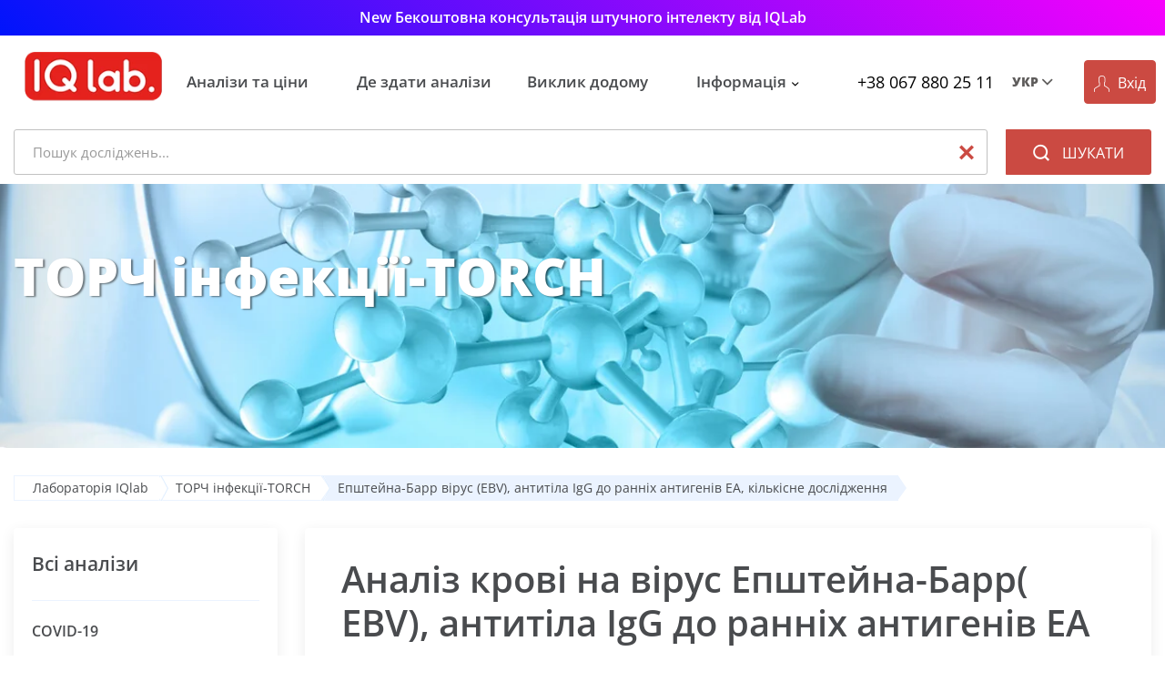

--- FILE ---
content_type: text/html; charset=utf-8
request_url: https://iqlab.com.ua/product/ehpshtejjna-barr-virus-ebv-antitela-igg-k-rannim-antigenam-ea-10027
body_size: 89555
content:
<!DOCTYPE html><html lang=uk>
<head>
<script>(function(w,d,u){w.readyQ=[];w.bindReadyQ=[];function p(x,y){if(x=="ready"){w.bindReadyQ.push(y);}else{w.readyQ.push(x);}}var a={ready:p,bind:p};w.$=w.jQuery=function(f){if(f===d||f===u){return a;}else{p(f);}}})(window,document);</script>
<meta http-equiv=Content-Type content="text/html; charset=utf-8">
<title>Епштейна-Барр вірус (EBV), антитіла IgG до ранніх антигенів EA, кількісне дослідження ✔️ Показання, підготовка, результати аналізу - IQlab</title><meta name=keywords content="Епштейна-Барр вірус (EBV), антитіла IgG до ранніх антигенів EA, кількісне дослідження">
<meta name=description content="Епштейна-Барр вірус (EBV), антитіла IgG до ранніх антигенів EA, кількісне дослідження | Здати аналіз в лабораторії IQlab ✔ Більше 200 видів лабораторних досліджень ✔ Аналізи на дому ✔ Термінові аналізи ✔ Консультація ☎ 067 880 25 11">
<meta name=robots content="index, follow">
<meta property=og:url content="https://iqlab.com.ua/product/ehpshtejjna-barr-virus-ebv-antitela-igg-k-rannim-antigenam-ea-10027">
<meta property=og:type content=website>
<meta property=og:title content="Епштейна-Барр вірус (EBV), антитіла IgG до ранніх антигенів EA, кількісне дослідження ✔️ Показання, підготовка, результати аналізу - IQlab">
<meta property=og:description content="Епштейна-Барр вірус (EBV), антитіла IgG до ранніх антигенів EA, кількісне дослідження | Здати аналіз в лабораторії IQlab ✔ Більше 200 видів лабораторних досліджень ✔ Аналізи на дому ✔ Термінові аналізи ✔ Консультація ☎ 067 880 25 11">
<meta property=og:image content="https://iqlab.com.ua/home/core_themes/item_1/noimage/logo3.png">
<meta name=viewport content="width=device-width, initial-scale=1, shrink-to-fit=no"><link rel=alternate hreflang=ru href="https://iqlab.com.ua/ru/product/ehpshtejjna-barr-virus-ebv-antitela-igg-k-rannim-antigenam-ea-10027"><link rel=alternate hreflang=x-default href="https://iqlab.com.ua/product/ehpshtejjna-barr-virus-ebv-antitela-igg-k-rannim-antigenam-ea-10027"><link href="https://iqlab.com.ua/product/ehpshtejjna-barr-virus-ebv-antitela-igg-k-rannim-antigenam-ea-10027" rel=canonical><link rel=preload href="https://iqlab.com.ua/var/themes/default/dist/fonts/fontello/font/fontello.woff2?29910451" as=font crossorigin>
<link rel=icon href="https://iqlab.com.ua/home/core_themes/item_1/favicon/xlogo1.png.pagespeed.ic.GYegVuEOfr.webp" type="image/ico">
<script>var FenixTranslations={};var FenixOptions={};</script> <style>
            	@charset "UTF-8";.ui-helper-hidden{display:none}.ui-helper-hidden-accessible{border:0;clip:rect(0 0 0 0);height:1px;margin:-1px;overflow:hidden;padding:0;position:absolute;width:1px}.ui-helper-reset{margin:0;padding:0;border:0;outline:0;line-height:1.3;text-decoration:none;font-size:100%;list-style:none}.ui-helper-clearfix:after,.ui-helper-clearfix:before{content:"";display:table;border-collapse:collapse}.ui-helper-clearfix:after{clear:both}.ui-helper-zfix{width:100%;height:100%;top:0;left:0;position:absolute;opacity:0;filter:Alpha(Opacity=0)}.ui-front{z-index:100}.ui-state-disabled{cursor:default!important;pointer-events:none}.ui-icon{display:inline-block;vertical-align:middle;margin-top:-.25em;position:relative;text-indent:-99999px;overflow:hidden;background-repeat:no-repeat}.ui-widget-icon-block{left:50%;margin-left:-8px;display:block}.ui-widget-overlay{position:fixed;top:0;left:0;width:100%;height:100%}.ui-accordion .ui-accordion-header{display:block;cursor:pointer;position:relative;margin:2px 0 0 0;padding:.5em .5em .5em .7em;font-size:100%}.ui-accordion .ui-accordion-content{padding:1em 2.2em;border-top:0;overflow:auto}.ui-autocomplete{position:absolute;top:0;left:0;cursor:default}.ui-menu{list-style:none;padding:0;margin:0;display:block;outline:0}.ui-menu .ui-menu{position:absolute}.ui-menu .ui-menu-item{margin:0;cursor:pointer;list-style-image:url([data-uri])}.ui-menu .ui-menu-item-wrapper{position:relative;padding:3px 1em 3px .4em}.ui-menu .ui-menu-divider{margin:5px 0;height:0;font-size:0;line-height:0;border-width:1px 0 0 0}.ui-menu .ui-state-active,.ui-menu .ui-state-focus{margin:-1px}.ui-menu-icons{position:relative}.ui-menu-icons .ui-menu-item-wrapper{padding-left:2em}.ui-menu .ui-icon{position:absolute;top:0;bottom:0;left:.2em;margin:auto 0}.ui-menu .ui-menu-icon{left:auto;right:0}.ui-button{padding:.4em 1em;display:inline-block;position:relative;line-height:normal;margin-right:.1em;cursor:pointer;vertical-align:middle;text-align:center;-webkit-user-select:none;-moz-user-select:none;-ms-user-select:none;user-select:none;overflow:visible}.ui-button,.ui-button:active,.ui-button:hover,.ui-button:link,.ui-button:visited{text-decoration:none}.ui-button-icon-only{width:2em;-webkit-box-sizing:border-box;-moz-box-sizing:border-box;box-sizing:border-box;text-indent:-9999px;white-space:nowrap}input.ui-button.ui-button-icon-only{text-indent:0}.ui-button-icon-only .ui-icon{position:absolute;top:50%;left:50%;margin-top:-8px;margin-left:-8px}.ui-button.ui-icon-notext .ui-icon{padding:0;width:2.1em;height:2.1em;text-indent:-9999px;white-space:nowrap}input.ui-button.ui-icon-notext .ui-icon{width:auto;height:auto;text-indent:0;white-space:normal;padding:.4em 1em}button.ui-button::-moz-focus-inner,input.ui-button::-moz-focus-inner{border:0;padding:0}.ui-controlgroup{vertical-align:middle;display:inline-block}.ui-controlgroup>.ui-controlgroup-item{float:left;margin-left:0;margin-right:0}.ui-controlgroup>.ui-controlgroup-item.ui-visual-focus,.ui-controlgroup>.ui-controlgroup-item:focus{z-index:9999}.ui-controlgroup-vertical>.ui-controlgroup-item{display:block;float:none;width:100%;margin-top:0;margin-bottom:0;text-align:left}.ui-controlgroup-vertical .ui-controlgroup-item{-webkit-box-sizing:border-box;-moz-box-sizing:border-box;box-sizing:border-box}.ui-controlgroup .ui-controlgroup-label{padding:.4em 1em}.ui-controlgroup .ui-controlgroup-label span{font-size:80%}.ui-controlgroup-horizontal .ui-controlgroup-label+.ui-controlgroup-item{border-left:none}.ui-controlgroup-vertical .ui-controlgroup-label+.ui-controlgroup-item{border-top:none}.ui-controlgroup-horizontal .ui-controlgroup-label.ui-widget-content{border-right:none}.ui-controlgroup-vertical .ui-controlgroup-label.ui-widget-content{border-bottom:none}.ui-controlgroup-vertical .ui-spinner-input{width:75%;width:-webkit-calc(100% - 2.4em);width:calc(100% - 2.4em)}.ui-controlgroup-vertical .ui-spinner .ui-spinner-up{border-top-style:solid}.ui-checkboxradio-label .ui-icon-background{-webkit-box-shadow:inset 1px 1px 1px #ccc;box-shadow:inset 1px 1px 1px #ccc;border-radius:.12em;border:none}.ui-checkboxradio-radio-label .ui-icon-background{width:16px;height:16px;border-radius:1em;overflow:visible;border:none}.ui-checkboxradio-radio-label.ui-checkboxradio-checked .ui-icon,.ui-checkboxradio-radio-label.ui-checkboxradio-checked:hover .ui-icon{background-image:none;width:8px;height:8px;border-width:4px;border-style:solid}.ui-checkboxradio-disabled{pointer-events:none}.ui-datepicker{width:17em;padding:.2em .2em 0;display:none}.ui-datepicker .ui-datepicker-header{position:relative;padding:.2em 0}.ui-datepicker .ui-datepicker-next,.ui-datepicker .ui-datepicker-prev{position:absolute;top:2px;width:1.8em;height:1.8em}.ui-datepicker .ui-datepicker-next-hover,.ui-datepicker .ui-datepicker-prev-hover{top:1px}.ui-datepicker .ui-datepicker-prev{left:2px}.ui-datepicker .ui-datepicker-next{right:2px}.ui-datepicker .ui-datepicker-prev-hover{left:1px}.ui-datepicker .ui-datepicker-next-hover{right:1px}.ui-datepicker .ui-datepicker-next span,.ui-datepicker .ui-datepicker-prev span{display:block;position:absolute;left:50%;margin-left:-8px;top:50%;margin-top:-8px}.ui-datepicker .ui-datepicker-title{margin:0 2.3em;line-height:1.8em;text-align:center}.ui-datepicker .ui-datepicker-title select{font-size:1em;margin:1px 0}.ui-datepicker select.ui-datepicker-month,.ui-datepicker select.ui-datepicker-year{width:45%}.ui-datepicker table{width:100%;font-size:.9em;border-collapse:collapse;margin:0 0 .4em}.ui-datepicker th{padding:.7em .3em;text-align:center;font-weight:700;border:0}.ui-datepicker td{border:0;padding:1px}.ui-datepicker td a,.ui-datepicker td span{display:block;padding:.2em;text-align:right;text-decoration:none}.ui-datepicker .ui-datepicker-buttonpane{background-image:none;margin:.7em 0 0 0;padding:0 .2em;border-left:0;border-right:0;border-bottom:0}.ui-datepicker .ui-datepicker-buttonpane button{float:right;margin:.5em .2em .4em;cursor:pointer;padding:.2em .6em .3em .6em;width:auto;overflow:visible}.ui-datepicker .ui-datepicker-buttonpane button.ui-datepicker-current{float:left}.ui-datepicker.ui-datepicker-multi{width:auto}.ui-datepicker-multi .ui-datepicker-group{float:left}.ui-datepicker-multi .ui-datepicker-group table{width:95%;margin:0 auto .4em}.ui-datepicker-multi-2 .ui-datepicker-group{width:50%}.ui-datepicker-multi-3 .ui-datepicker-group{width:33.3%}.ui-datepicker-multi-4 .ui-datepicker-group{width:25%}.ui-datepicker-multi .ui-datepicker-group-last .ui-datepicker-header,.ui-datepicker-multi .ui-datepicker-group-middle .ui-datepicker-header{border-left-width:0}.ui-datepicker-multi .ui-datepicker-buttonpane{clear:left}.ui-datepicker-row-break{clear:both;width:100%;font-size:0}.ui-datepicker-rtl{direction:rtl}.ui-datepicker-rtl .ui-datepicker-prev{right:2px;left:auto}.ui-datepicker-rtl .ui-datepicker-next{left:2px;right:auto}.ui-datepicker-rtl .ui-datepicker-prev:hover{right:1px;left:auto}.ui-datepicker-rtl .ui-datepicker-next:hover{left:1px;right:auto}.ui-datepicker-rtl .ui-datepicker-buttonpane{clear:right}.ui-datepicker-rtl .ui-datepicker-buttonpane button{float:left}.ui-datepicker-rtl .ui-datepicker-buttonpane button.ui-datepicker-current,.ui-datepicker-rtl .ui-datepicker-group{float:right}.ui-datepicker-rtl .ui-datepicker-group-last .ui-datepicker-header,.ui-datepicker-rtl .ui-datepicker-group-middle .ui-datepicker-header{border-right-width:0;border-left-width:1px}.ui-datepicker .ui-icon{display:block;text-indent:-99999px;overflow:hidden;background-repeat:no-repeat;left:.5em;top:.3em}.ui-dialog{position:absolute;top:0;left:0;padding:.2em;outline:0}.ui-dialog .ui-dialog-titlebar{padding:.4em 1em;position:relative}.ui-dialog .ui-dialog-title{float:left;margin:.1em 0;white-space:nowrap;width:90%;overflow:hidden;text-overflow:ellipsis}.ui-dialog .ui-dialog-titlebar-close{position:absolute;right:.3em;top:50%;width:20px;margin:-10px 0 0 0;padding:1px;height:20px}.ui-dialog .ui-dialog-content{position:relative;border:0;padding:.5em 1em;background:0 0;overflow:auto}.ui-dialog .ui-dialog-buttonpane{text-align:left;border-width:1px 0 0 0;background-image:none;margin-top:.5em;padding:.3em 1em .5em .4em}.ui-dialog .ui-dialog-buttonpane .ui-dialog-buttonset{float:right}.ui-dialog .ui-dialog-buttonpane button{margin:.5em .4em .5em 0;cursor:pointer}.ui-dialog .ui-resizable-n{height:2px;top:0}.ui-dialog .ui-resizable-e{width:2px;right:0}.ui-dialog .ui-resizable-s{height:2px;bottom:0}.ui-dialog .ui-resizable-w{width:2px;left:0}.ui-dialog .ui-resizable-ne,.ui-dialog .ui-resizable-nw,.ui-dialog .ui-resizable-se,.ui-dialog .ui-resizable-sw{width:7px;height:7px}.ui-dialog .ui-resizable-se{right:0;bottom:0}.ui-dialog .ui-resizable-sw{left:0;bottom:0}.ui-dialog .ui-resizable-ne{right:0;top:0}.ui-dialog .ui-resizable-nw{left:0;top:0}.ui-draggable .ui-dialog-titlebar{cursor:move}.ui-draggable-handle{-ms-touch-action:none;touch-action:none}.ui-resizable{position:relative}.ui-resizable-handle{position:absolute;font-size:.1px;display:block;-ms-touch-action:none;touch-action:none}.ui-resizable-autohide .ui-resizable-handle,.ui-resizable-disabled .ui-resizable-handle{display:none}.ui-resizable-n{cursor:n-resize;height:7px;width:100%;top:-5px;left:0}.ui-resizable-s{cursor:s-resize;height:7px;width:100%;bottom:-5px;left:0}.ui-resizable-e{cursor:e-resize;width:7px;right:-5px;top:0;height:100%}.ui-resizable-w{cursor:w-resize;width:7px;left:-5px;top:0;height:100%}.ui-resizable-se{cursor:se-resize;width:12px;height:12px;right:1px;bottom:1px}.ui-resizable-sw{cursor:sw-resize;width:9px;height:9px;left:-5px;bottom:-5px}.ui-resizable-nw{cursor:nw-resize;width:9px;height:9px;left:-5px;top:-5px}.ui-resizable-ne{cursor:ne-resize;width:9px;height:9px;right:-5px;top:-5px}.ui-progressbar{height:2em;text-align:left;overflow:hidden}.ui-progressbar .ui-progressbar-value{margin:-1px;height:100%}.ui-progressbar .ui-progressbar-overlay{background:url([data-uri]);height:100%;opacity:.25}.ui-progressbar-indeterminate .ui-progressbar-value{background-image:none}.ui-selectable{-ms-touch-action:none;touch-action:none}.ui-selectable-helper{position:absolute;z-index:100;border:1px dotted #000}.ui-selectmenu-menu{padding:0;margin:0;position:absolute;top:0;left:0;display:none}.ui-selectmenu-menu .ui-menu{overflow:auto;overflow-x:hidden;padding-bottom:1px}.ui-selectmenu-menu .ui-menu .ui-selectmenu-optgroup{font-size:1em;font-weight:700;line-height:1.5;padding:2px .4em;margin:.5em 0 0 0;height:auto;border:0}.ui-selectmenu-open{display:block}.ui-selectmenu-text{display:block;margin-right:20px;overflow:hidden;text-overflow:ellipsis}.ui-selectmenu-button.ui-button{text-align:left;white-space:nowrap;width:14em}.ui-selectmenu-icon.ui-icon{float:right;margin-top:0}.ui-slider{position:relative;text-align:left}.ui-slider .ui-slider-handle{position:absolute;z-index:2;width:1.2em;height:1.2em;cursor:default;-ms-touch-action:none;touch-action:none}.ui-slider .ui-slider-range{position:absolute;z-index:1;font-size:.7em;display:block;border:0;background-position:0 0}.ui-slider.ui-state-disabled .ui-slider-handle,.ui-slider.ui-state-disabled .ui-slider-range{-webkit-filter:inherit;filter:inherit}.ui-slider-horizontal{height:.8em}.ui-slider-horizontal .ui-slider-handle{top:-.3em;margin-left:-.6em}.ui-slider-horizontal .ui-slider-range{top:0;height:100%}.ui-slider-horizontal .ui-slider-range-min{left:0}.ui-slider-horizontal .ui-slider-range-max{right:0}.ui-slider-vertical{width:.8em;height:100px}.ui-slider-vertical .ui-slider-handle{left:-.3em;margin-left:0;margin-bottom:-.6em}.ui-slider-vertical .ui-slider-range{left:0;width:100%}.ui-slider-vertical .ui-slider-range-min{bottom:0}.ui-slider-vertical .ui-slider-range-max{top:0}.ui-sortable-handle{-ms-touch-action:none;touch-action:none}.ui-spinner{position:relative;display:inline-block;overflow:hidden;padding:0;vertical-align:middle}.ui-spinner-input{border:none;background:0 0;color:inherit;padding:.222em 0;margin:.2em 0;vertical-align:middle;margin-left:.4em;margin-right:2em}.ui-spinner-button{width:1.6em;height:50%;font-size:.5em;padding:0;margin:0;text-align:center;position:absolute;cursor:default;display:block;overflow:hidden;right:0}.ui-spinner a.ui-spinner-button{border-top-style:none;border-bottom-style:none;border-right-style:none}.ui-spinner-up{top:0}.ui-spinner-down{bottom:0}.ui-tabs{position:relative;padding:.2em}.ui-tabs .ui-tabs-nav{margin:0;padding:.2em .2em 0}.ui-tabs .ui-tabs-nav li{list-style:none;float:left;position:relative;top:0;margin:1px .2em 0 0;border-bottom-width:0;padding:0;white-space:nowrap}.ui-tabs .ui-tabs-nav .ui-tabs-anchor{float:left;padding:.5em 1em;text-decoration:none}.ui-tabs .ui-tabs-nav li.ui-tabs-active{margin-bottom:-1px;padding-bottom:1px}.ui-tabs .ui-tabs-nav li.ui-state-disabled .ui-tabs-anchor,.ui-tabs .ui-tabs-nav li.ui-tabs-active .ui-tabs-anchor,.ui-tabs .ui-tabs-nav li.ui-tabs-loading .ui-tabs-anchor{cursor:text}.ui-tabs-collapsible .ui-tabs-nav li.ui-tabs-active .ui-tabs-anchor{cursor:pointer}.ui-tabs .ui-tabs-panel{display:block;border-width:0;padding:1em 1.4em;background:0 0}.ui-tooltip{padding:8px;position:absolute;z-index:9999;max-width:300px}body .ui-tooltip{border-width:2px}.ui-widget{font-family:Arial,Helvetica,sans-serif;font-size:1em}.ui-widget .ui-widget{font-size:1em}.ui-widget button,.ui-widget input,.ui-widget select,.ui-widget textarea{font-family:Arial,Helvetica,sans-serif;font-size:1em}.ui-widget.ui-widget-content{border:1px solid #c5c5c5}.ui-widget-content{border:1px solid #ddd;background:#fff;color:#333}.ui-widget-content a{color:#333}.ui-widget-header{border:1px solid #ddd;background:#e9e9e9;color:#333;font-weight:700}.ui-widget-header a{color:#333}.ui-button,.ui-state-default,.ui-widget-content .ui-state-default,.ui-widget-header .ui-state-default,html .ui-button.ui-state-disabled:active,html .ui-button.ui-state-disabled:hover{border:1px solid #c5c5c5;background:#f6f6f6;font-weight:400;color:#454545}.ui-button,.ui-state-default a,.ui-state-default a:link,.ui-state-default a:visited,a.ui-button,a:link.ui-button,a:visited.ui-button{color:#454545;text-decoration:none}.ui-button:focus,.ui-button:hover,.ui-state-focus,.ui-state-hover,.ui-widget-content .ui-state-focus,.ui-widget-content .ui-state-hover,.ui-widget-header .ui-state-focus,.ui-widget-header .ui-state-hover{border:1px solid #ccc;background:#ededed;font-weight:400;color:#2b2b2b}.ui-state-focus a,.ui-state-focus a:hover,.ui-state-focus a:link,.ui-state-focus a:visited,.ui-state-hover a,.ui-state-hover a:hover,.ui-state-hover a:link,.ui-state-hover a:visited,a.ui-button:focus,a.ui-button:hover{color:#2b2b2b;text-decoration:none}.ui-visual-focus{-webkit-box-shadow:0 0 3px 1px #5e9ed6;box-shadow:0 0 3px 1px #5e9ed6}.ui-button.ui-state-active:hover,.ui-button:active,.ui-state-active,.ui-widget-content .ui-state-active,.ui-widget-header .ui-state-active,a.ui-button:active{border:1px solid #003eff;background:#007fff;font-weight:400;color:#fff}.ui-icon-background,.ui-state-active .ui-icon-background{border:#003eff;background-color:#fff}.ui-state-active a,.ui-state-active a:link,.ui-state-active a:visited{color:#fff;text-decoration:none}.ui-state-highlight,.ui-widget-content .ui-state-highlight,.ui-widget-header .ui-state-highlight{border:1px solid #dad55e;background:#fffa90;color:#777620}.ui-state-checked{border:1px solid #dad55e;background:#fffa90}.ui-state-highlight a,.ui-widget-content .ui-state-highlight a,.ui-widget-header .ui-state-highlight a{color:#777620}.ui-state-error,.ui-widget-content .ui-state-error,.ui-widget-header .ui-state-error{border:1px solid #f1a899;background:#fddfdf;color:#5f3f3f}.ui-state-error a,.ui-widget-content .ui-state-error a,.ui-widget-header .ui-state-error a{color:#5f3f3f}.ui-state-error-text,.ui-widget-content .ui-state-error-text,.ui-widget-header .ui-state-error-text{color:#5f3f3f}.ui-priority-primary,.ui-widget-content .ui-priority-primary,.ui-widget-header .ui-priority-primary{font-weight:700}.ui-priority-secondary,.ui-widget-content .ui-priority-secondary,.ui-widget-header .ui-priority-secondary{opacity:.7;filter:Alpha(Opacity=70);font-weight:400}.ui-state-disabled,.ui-widget-content .ui-state-disabled,.ui-widget-header .ui-state-disabled{opacity:.35;filter:Alpha(Opacity=35);background-image:none}.ui-state-disabled .ui-icon{filter:Alpha(Opacity=35)}.ui-icon{width:16px;height:16px}.ui-icon,.ui-widget-content .ui-icon{background-image:url(images/ui-icons_444444_256x240.png)}.ui-widget-header .ui-icon{background-image:url(images/ui-icons_444444_256x240.png)}.ui-button:focus .ui-icon,.ui-button:hover .ui-icon,.ui-state-focus .ui-icon,.ui-state-hover .ui-icon{background-image:url(images/ui-icons_555555_256x240.png)}.ui-button:active .ui-icon,.ui-state-active .ui-icon{background-image:url(images/ui-icons_ffffff_256x240.png)}.ui-button .ui-state-highlight.ui-icon,.ui-state-highlight .ui-icon{background-image:url(images/ui-icons_777620_256x240.png)}.ui-state-error .ui-icon,.ui-state-error-text .ui-icon{background-image:url(images/ui-icons_cc0000_256x240.png)}.ui-button .ui-icon{background-image:url(images/ui-icons_777777_256x240.png)}.ui-icon-blank{background-position:16px 16px}.ui-icon-caret-1-n{background-position:0 0}.ui-icon-caret-1-ne{background-position:-16px 0}.ui-icon-caret-1-e{background-position:-32px 0}.ui-icon-caret-1-se{background-position:-48px 0}.ui-icon-caret-1-s{background-position:-65px 0}.ui-icon-caret-1-sw{background-position:-80px 0}.ui-icon-caret-1-w{background-position:-96px 0}.ui-icon-caret-1-nw{background-position:-112px 0}.ui-icon-caret-2-n-s{background-position:-128px 0}.ui-icon-caret-2-e-w{background-position:-144px 0}.ui-icon-triangle-1-n{background-position:0 -16px}.ui-icon-triangle-1-ne{background-position:-16px -16px}.ui-icon-triangle-1-e{background-position:-32px -16px}.ui-icon-triangle-1-se{background-position:-48px -16px}.ui-icon-triangle-1-s{background-position:-65px -16px}.ui-icon-triangle-1-sw{background-position:-80px -16px}.ui-icon-triangle-1-w{background-position:-96px -16px}.ui-icon-triangle-1-nw{background-position:-112px -16px}.ui-icon-triangle-2-n-s{background-position:-128px -16px}.ui-icon-triangle-2-e-w{background-position:-144px -16px}.ui-icon-arrow-1-n{background-position:0 -32px}.ui-icon-arrow-1-ne{background-position:-16px -32px}.ui-icon-arrow-1-e{background-position:-32px -32px}.ui-icon-arrow-1-se{background-position:-48px -32px}.ui-icon-arrow-1-s{background-position:-65px -32px}.ui-icon-arrow-1-sw{background-position:-80px -32px}.ui-icon-arrow-1-w{background-position:-96px -32px}.ui-icon-arrow-1-nw{background-position:-112px -32px}.ui-icon-arrow-2-n-s{background-position:-128px -32px}.ui-icon-arrow-2-ne-sw{background-position:-144px -32px}.ui-icon-arrow-2-e-w{background-position:-160px -32px}.ui-icon-arrow-2-se-nw{background-position:-176px -32px}.ui-icon-arrowstop-1-n{background-position:-192px -32px}.ui-icon-arrowstop-1-e{background-position:-208px -32px}.ui-icon-arrowstop-1-s{background-position:-224px -32px}.ui-icon-arrowstop-1-w{background-position:-240px -32px}.ui-icon-arrowthick-1-n{background-position:1px -48px}.ui-icon-arrowthick-1-ne{background-position:-16px -48px}.ui-icon-arrowthick-1-e{background-position:-32px -48px}.ui-icon-arrowthick-1-se{background-position:-48px -48px}.ui-icon-arrowthick-1-s{background-position:-64px -48px}.ui-icon-arrowthick-1-sw{background-position:-80px -48px}.ui-icon-arrowthick-1-w{background-position:-96px -48px}.ui-icon-arrowthick-1-nw{background-position:-112px -48px}.ui-icon-arrowthick-2-n-s{background-position:-128px -48px}.ui-icon-arrowthick-2-ne-sw{background-position:-144px -48px}.ui-icon-arrowthick-2-e-w{background-position:-160px -48px}.ui-icon-arrowthick-2-se-nw{background-position:-176px -48px}.ui-icon-arrowthickstop-1-n{background-position:-192px -48px}.ui-icon-arrowthickstop-1-e{background-position:-208px -48px}.ui-icon-arrowthickstop-1-s{background-position:-224px -48px}.ui-icon-arrowthickstop-1-w{background-position:-240px -48px}.ui-icon-arrowreturnthick-1-w{background-position:0 -64px}.ui-icon-arrowreturnthick-1-n{background-position:-16px -64px}.ui-icon-arrowreturnthick-1-e{background-position:-32px -64px}.ui-icon-arrowreturnthick-1-s{background-position:-48px -64px}.ui-icon-arrowreturn-1-w{background-position:-64px -64px}.ui-icon-arrowreturn-1-n{background-position:-80px -64px}.ui-icon-arrowreturn-1-e{background-position:-96px -64px}.ui-icon-arrowreturn-1-s{background-position:-112px -64px}.ui-icon-arrowrefresh-1-w{background-position:-128px -64px}.ui-icon-arrowrefresh-1-n{background-position:-144px -64px}.ui-icon-arrowrefresh-1-e{background-position:-160px -64px}.ui-icon-arrowrefresh-1-s{background-position:-176px -64px}.ui-icon-arrow-4{background-position:0 -80px}.ui-icon-arrow-4-diag{background-position:-16px -80px}.ui-icon-extlink{background-position:-32px -80px}.ui-icon-newwin{background-position:-48px -80px}.ui-icon-refresh{background-position:-64px -80px}.ui-icon-shuffle{background-position:-80px -80px}.ui-icon-transfer-e-w{background-position:-96px -80px}.ui-icon-transferthick-e-w{background-position:-112px -80px}.ui-icon-folder-collapsed{background-position:0 -96px}.ui-icon-folder-open{background-position:-16px -96px}.ui-icon-document{background-position:-32px -96px}.ui-icon-document-b{background-position:-48px -96px}.ui-icon-note{background-position:-64px -96px}.ui-icon-mail-closed{background-position:-80px -96px}.ui-icon-mail-open{background-position:-96px -96px}.ui-icon-suitcase{background-position:-112px -96px}.ui-icon-comment{background-position:-128px -96px}.ui-icon-person{background-position:-144px -96px}.ui-icon-print{background-position:-160px -96px}.ui-icon-trash{background-position:-176px -96px}.ui-icon-locked{background-position:-192px -96px}.ui-icon-unlocked{background-position:-208px -96px}.ui-icon-bookmark{background-position:-224px -96px}.ui-icon-tag{background-position:-240px -96px}.ui-icon-home{background-position:0 -112px}.ui-icon-flag{background-position:-16px -112px}.ui-icon-calendar{background-position:-32px -112px}.ui-icon-cart{background-position:-48px -112px}.ui-icon-pencil{background-position:-64px -112px}.ui-icon-clock{background-position:-80px -112px}.ui-icon-disk{background-position:-96px -112px}.ui-icon-calculator{background-position:-112px -112px}.ui-icon-zoomin{background-position:-128px -112px}.ui-icon-zoomout{background-position:-144px -112px}.ui-icon-search{background-position:-160px -112px}.ui-icon-wrench{background-position:-176px -112px}.ui-icon-gear{background-position:-192px -112px}.ui-icon-heart{background-position:-208px -112px}.ui-icon-star{background-position:-224px -112px}.ui-icon-link{background-position:-240px -112px}.ui-icon-cancel{background-position:0 -128px}.ui-icon-plus{background-position:-16px -128px}.ui-icon-plusthick{background-position:-32px -128px}.ui-icon-minus{background-position:-48px -128px}.ui-icon-minusthick{background-position:-64px -128px}.ui-icon-close{background-position:-80px -128px}.ui-icon-closethick{background-position:-96px -128px}.ui-icon-key{background-position:-112px -128px}.ui-icon-lightbulb{background-position:-128px -128px}.ui-icon-scissors{background-position:-144px -128px}.ui-icon-clipboard{background-position:-160px -128px}.ui-icon-copy{background-position:-176px -128px}.ui-icon-contact{background-position:-192px -128px}.ui-icon-image{background-position:-208px -128px}.ui-icon-video{background-position:-224px -128px}.ui-icon-script{background-position:-240px -128px}.ui-icon-alert{background-position:0 -144px}.ui-icon-info{background-position:-16px -144px}.ui-icon-notice{background-position:-32px -144px}.ui-icon-help{background-position:-48px -144px}.ui-icon-check{background-position:-64px -144px}.ui-icon-bullet{background-position:-80px -144px}.ui-icon-radio-on{background-position:-96px -144px}.ui-icon-radio-off{background-position:-112px -144px}.ui-icon-pin-w{background-position:-128px -144px}.ui-icon-pin-s{background-position:-144px -144px}.ui-icon-play{background-position:0 -160px}.ui-icon-pause{background-position:-16px -160px}.ui-icon-seek-next{background-position:-32px -160px}.ui-icon-seek-prev{background-position:-48px -160px}.ui-icon-seek-end{background-position:-64px -160px}.ui-icon-seek-start{background-position:-80px -160px}.ui-icon-seek-first{background-position:-80px -160px}.ui-icon-stop{background-position:-96px -160px}.ui-icon-eject{background-position:-112px -160px}.ui-icon-volume-off{background-position:-128px -160px}.ui-icon-volume-on{background-position:-144px -160px}.ui-icon-power{background-position:0 -176px}.ui-icon-signal-diag{background-position:-16px -176px}.ui-icon-signal{background-position:-32px -176px}.ui-icon-battery-0{background-position:-48px -176px}.ui-icon-battery-1{background-position:-64px -176px}.ui-icon-battery-2{background-position:-80px -176px}.ui-icon-battery-3{background-position:-96px -176px}.ui-icon-circle-plus{background-position:0 -192px}.ui-icon-circle-minus{background-position:-16px -192px}.ui-icon-circle-close{background-position:-32px -192px}.ui-icon-circle-triangle-e{background-position:-48px -192px}.ui-icon-circle-triangle-s{background-position:-64px -192px}.ui-icon-circle-triangle-w{background-position:-80px -192px}.ui-icon-circle-triangle-n{background-position:-96px -192px}.ui-icon-circle-arrow-e{background-position:-112px -192px}.ui-icon-circle-arrow-s{background-position:-128px -192px}.ui-icon-circle-arrow-w{background-position:-144px -192px}.ui-icon-circle-arrow-n{background-position:-160px -192px}.ui-icon-circle-zoomin{background-position:-176px -192px}.ui-icon-circle-zoomout{background-position:-192px -192px}.ui-icon-circle-check{background-position:-208px -192px}.ui-icon-circlesmall-plus{background-position:0 -208px}.ui-icon-circlesmall-minus{background-position:-16px -208px}.ui-icon-circlesmall-close{background-position:-32px -208px}.ui-icon-squaresmall-plus{background-position:-48px -208px}.ui-icon-squaresmall-minus{background-position:-64px -208px}.ui-icon-squaresmall-close{background-position:-80px -208px}.ui-icon-grip-dotted-vertical{background-position:0 -224px}.ui-icon-grip-dotted-horizontal{background-position:-16px -224px}.ui-icon-grip-solid-vertical{background-position:-32px -224px}.ui-icon-grip-solid-horizontal{background-position:-48px -224px}.ui-icon-gripsmall-diagonal-se{background-position:-64px -224px}.ui-icon-grip-diagonal-se{background-position:-80px -224px}.ui-corner-all,.ui-corner-left,.ui-corner-tl,.ui-corner-top{border-top-left-radius:3px}.ui-corner-all,.ui-corner-right,.ui-corner-top,.ui-corner-tr{border-top-right-radius:3px}.ui-corner-all,.ui-corner-bl,.ui-corner-bottom,.ui-corner-left{border-bottom-left-radius:3px}.ui-corner-all,.ui-corner-bottom,.ui-corner-br,.ui-corner-right{border-bottom-right-radius:3px}.ui-widget-overlay{background:#aaa;opacity:.003;filter:Alpha(Opacity=.3)}.ui-widget-shadow{-webkit-box-shadow:0 0 5px #666;box-shadow:0 0 5px #666}.ui-helper-hidden{display:none}.ui-helper-hidden-accessible{border:0;clip:rect(0 0 0 0);height:1px;margin:-1px;overflow:hidden;padding:0;position:absolute;width:1px}.ui-helper-reset{margin:0;padding:0;border:0;outline:0;line-height:1.3;text-decoration:none;font-size:100%;list-style:none}.ui-helper-clearfix:after,.ui-helper-clearfix:before{content:"";display:table;border-collapse:collapse}.ui-helper-clearfix:after{clear:both}.ui-helper-zfix{width:100%;height:100%;top:0;left:0;position:absolute;opacity:0;filter:Alpha(Opacity=0)}.ui-front{z-index:100}.ui-state-disabled{cursor:default!important;pointer-events:none}.ui-icon{display:inline-block;vertical-align:middle;margin-top:-.25em;position:relative;text-indent:-99999px;overflow:hidden;background-repeat:no-repeat}.ui-widget-icon-block{left:50%;margin-left:-8px;display:block}.ui-widget-overlay{position:fixed;top:0;left:0;width:100%;height:100%}.ui-accordion .ui-accordion-header{display:block;cursor:pointer;position:relative;margin:2px 0 0 0;padding:.5em .5em .5em .7em;font-size:100%}.ui-accordion .ui-accordion-content{padding:1em 2.2em;border-top:0;overflow:auto}.ui-autocomplete{position:absolute;top:0;left:0;cursor:default}.ui-menu{list-style:none;padding:0;margin:0;display:block;outline:0}.ui-menu .ui-menu{position:absolute}.ui-menu .ui-menu-item{margin:0;cursor:pointer;list-style-image:url([data-uri])}.ui-menu .ui-menu-item-wrapper{position:relative;padding:3px 1em 3px .4em}.ui-menu .ui-menu-divider{margin:5px 0;height:0;font-size:0;line-height:0;border-width:1px 0 0 0}.ui-menu .ui-state-active,.ui-menu .ui-state-focus{margin:-1px}.ui-menu-icons{position:relative}.ui-menu-icons .ui-menu-item-wrapper{padding-left:2em}.ui-menu .ui-icon{position:absolute;top:0;bottom:0;left:.2em;margin:auto 0}.ui-menu .ui-menu-icon{left:auto;right:0}.ui-button{padding:.4em 1em;display:inline-block;position:relative;line-height:normal;margin-right:.1em;cursor:pointer;vertical-align:middle;text-align:center;-webkit-user-select:none;-moz-user-select:none;-ms-user-select:none;user-select:none;overflow:visible}.ui-button,.ui-button:active,.ui-button:hover,.ui-button:link,.ui-button:visited{text-decoration:none}.ui-button-icon-only{width:2em;-webkit-box-sizing:border-box;-moz-box-sizing:border-box;box-sizing:border-box;text-indent:-9999px;white-space:nowrap}input.ui-button.ui-button-icon-only{text-indent:0}.ui-button-icon-only .ui-icon{position:absolute;top:50%;left:50%;margin-top:-8px;margin-left:-8px}.ui-button.ui-icon-notext .ui-icon{padding:0;width:2.1em;height:2.1em;text-indent:-9999px;white-space:nowrap}input.ui-button.ui-icon-notext .ui-icon{width:auto;height:auto;text-indent:0;white-space:normal;padding:.4em 1em}button.ui-button::-moz-focus-inner,input.ui-button::-moz-focus-inner{border:0;padding:0}.ui-controlgroup{vertical-align:middle;display:inline-block}.ui-controlgroup>.ui-controlgroup-item{float:left;margin-left:0;margin-right:0}.ui-controlgroup>.ui-controlgroup-item.ui-visual-focus,.ui-controlgroup>.ui-controlgroup-item:focus{z-index:9999}.ui-controlgroup-vertical>.ui-controlgroup-item{display:block;float:none;width:100%;margin-top:0;margin-bottom:0;text-align:left}.ui-controlgroup-vertical .ui-controlgroup-item{-webkit-box-sizing:border-box;-moz-box-sizing:border-box;box-sizing:border-box}.ui-controlgroup .ui-controlgroup-label{padding:.4em 1em}.ui-controlgroup .ui-controlgroup-label span{font-size:80%}.ui-controlgroup-horizontal .ui-controlgroup-label+.ui-controlgroup-item{border-left:none}.ui-controlgroup-vertical .ui-controlgroup-label+.ui-controlgroup-item{border-top:none}.ui-controlgroup-horizontal .ui-controlgroup-label.ui-widget-content{border-right:none}.ui-controlgroup-vertical .ui-controlgroup-label.ui-widget-content{border-bottom:none}.ui-controlgroup-vertical .ui-spinner-input{width:75%;width:-webkit-calc(100% - 2.4em);width:calc(100% - 2.4em)}.ui-controlgroup-vertical .ui-spinner .ui-spinner-up{border-top-style:solid}.ui-checkboxradio-label .ui-icon-background{-webkit-box-shadow:inset 1px 1px 1px #ccc;box-shadow:inset 1px 1px 1px #ccc;border-radius:.12em;border:none}.ui-checkboxradio-radio-label .ui-icon-background{width:16px;height:16px;border-radius:1em;overflow:visible;border:none}.ui-checkboxradio-radio-label.ui-checkboxradio-checked .ui-icon,.ui-checkboxradio-radio-label.ui-checkboxradio-checked:hover .ui-icon{background-image:none;width:8px;height:8px;border-width:4px;border-style:solid}.ui-checkboxradio-disabled{pointer-events:none}.ui-datepicker{width:17em;padding:.2em .2em 0;display:none}.ui-datepicker .ui-datepicker-header{position:relative;padding:.2em 0}.ui-datepicker .ui-datepicker-next,.ui-datepicker .ui-datepicker-prev{position:absolute;top:2px;width:1.8em;height:1.8em}.ui-datepicker .ui-datepicker-next-hover,.ui-datepicker .ui-datepicker-prev-hover{top:1px}.ui-datepicker .ui-datepicker-prev{left:2px}.ui-datepicker .ui-datepicker-next{right:2px}.ui-datepicker .ui-datepicker-prev-hover{left:1px}.ui-datepicker .ui-datepicker-next-hover{right:1px}.ui-datepicker .ui-datepicker-next span,.ui-datepicker .ui-datepicker-prev span{display:block;position:absolute;left:50%;margin-left:-8px;top:50%;margin-top:-8px}.ui-datepicker .ui-datepicker-title{margin:0 2.3em;line-height:1.8em;text-align:center}.ui-datepicker .ui-datepicker-title select{font-size:1em;margin:1px 0}.ui-datepicker select.ui-datepicker-month,.ui-datepicker select.ui-datepicker-year{width:45%}.ui-datepicker table{width:100%;font-size:.9em;border-collapse:collapse;margin:0 0 .4em}.ui-datepicker th{padding:.7em .3em;text-align:center;font-weight:700;border:0}.ui-datepicker td{border:0;padding:1px}.ui-datepicker td a,.ui-datepicker td span{display:block;padding:.2em;text-align:right;text-decoration:none}.ui-datepicker .ui-datepicker-buttonpane{background-image:none;margin:.7em 0 0 0;padding:0 .2em;border-left:0;border-right:0;border-bottom:0}.ui-datepicker .ui-datepicker-buttonpane button{float:right;margin:.5em .2em .4em;cursor:pointer;padding:.2em .6em .3em .6em;width:auto;overflow:visible}.ui-datepicker .ui-datepicker-buttonpane button.ui-datepicker-current{float:left}.ui-datepicker.ui-datepicker-multi{width:auto}.ui-datepicker-multi .ui-datepicker-group{float:left}.ui-datepicker-multi .ui-datepicker-group table{width:95%;margin:0 auto .4em}.ui-datepicker-multi-2 .ui-datepicker-group{width:50%}.ui-datepicker-multi-3 .ui-datepicker-group{width:33.3%}.ui-datepicker-multi-4 .ui-datepicker-group{width:25%}.ui-datepicker-multi .ui-datepicker-group-last .ui-datepicker-header,.ui-datepicker-multi .ui-datepicker-group-middle .ui-datepicker-header{border-left-width:0}.ui-datepicker-multi .ui-datepicker-buttonpane{clear:left}.ui-datepicker-row-break{clear:both;width:100%;font-size:0}.ui-datepicker-rtl{direction:rtl}.ui-datepicker-rtl .ui-datepicker-prev{right:2px;left:auto}.ui-datepicker-rtl .ui-datepicker-next{left:2px;right:auto}.ui-datepicker-rtl .ui-datepicker-prev:hover{right:1px;left:auto}.ui-datepicker-rtl .ui-datepicker-next:hover{left:1px;right:auto}.ui-datepicker-rtl .ui-datepicker-buttonpane{clear:right}.ui-datepicker-rtl .ui-datepicker-buttonpane button{float:left}.ui-datepicker-rtl .ui-datepicker-buttonpane button.ui-datepicker-current,.ui-datepicker-rtl .ui-datepicker-group{float:right}.ui-datepicker-rtl .ui-datepicker-group-last .ui-datepicker-header,.ui-datepicker-rtl .ui-datepicker-group-middle .ui-datepicker-header{border-right-width:0;border-left-width:1px}.ui-datepicker .ui-icon{display:block;text-indent:-99999px;overflow:hidden;background-repeat:no-repeat;left:.5em;top:.3em}.ui-dialog{position:absolute;top:0;left:0;padding:.2em;outline:0}.ui-dialog .ui-dialog-titlebar{padding:.4em 1em;position:relative}.ui-dialog .ui-dialog-title{float:left;margin:.1em 0;white-space:nowrap;width:90%;overflow:hidden;text-overflow:ellipsis}.ui-dialog .ui-dialog-titlebar-close{position:absolute;right:.3em;top:50%;width:20px;margin:-10px 0 0 0;padding:1px;height:20px}.ui-dialog .ui-dialog-content{position:relative;border:0;padding:.5em 1em;background:0 0;overflow:auto}.ui-dialog .ui-dialog-buttonpane{text-align:left;border-width:1px 0 0 0;background-image:none;margin-top:.5em;padding:.3em 1em .5em .4em}.ui-dialog .ui-dialog-buttonpane .ui-dialog-buttonset{float:right}.ui-dialog .ui-dialog-buttonpane button{margin:.5em .4em .5em 0;cursor:pointer}.ui-dialog .ui-resizable-n{height:2px;top:0}.ui-dialog .ui-resizable-e{width:2px;right:0}.ui-dialog .ui-resizable-s{height:2px;bottom:0}.ui-dialog .ui-resizable-w{width:2px;left:0}.ui-dialog .ui-resizable-ne,.ui-dialog .ui-resizable-nw,.ui-dialog .ui-resizable-se,.ui-dialog .ui-resizable-sw{width:7px;height:7px}.ui-dialog .ui-resizable-se{right:0;bottom:0}.ui-dialog .ui-resizable-sw{left:0;bottom:0}.ui-dialog .ui-resizable-ne{right:0;top:0}.ui-dialog .ui-resizable-nw{left:0;top:0}.ui-draggable .ui-dialog-titlebar{cursor:move}.ui-draggable-handle{-ms-touch-action:none;touch-action:none}.ui-resizable{position:relative}.ui-resizable-handle{position:absolute;font-size:.1px;display:block;-ms-touch-action:none;touch-action:none}.ui-resizable-autohide .ui-resizable-handle,.ui-resizable-disabled .ui-resizable-handle{display:none}.ui-resizable-n{cursor:n-resize;height:7px;width:100%;top:-5px;left:0}.ui-resizable-s{cursor:s-resize;height:7px;width:100%;bottom:-5px;left:0}.ui-resizable-e{cursor:e-resize;width:7px;right:-5px;top:0;height:100%}.ui-resizable-w{cursor:w-resize;width:7px;left:-5px;top:0;height:100%}.ui-resizable-se{cursor:se-resize;width:12px;height:12px;right:1px;bottom:1px}.ui-resizable-sw{cursor:sw-resize;width:9px;height:9px;left:-5px;bottom:-5px}.ui-resizable-nw{cursor:nw-resize;width:9px;height:9px;left:-5px;top:-5px}.ui-resizable-ne{cursor:ne-resize;width:9px;height:9px;right:-5px;top:-5px}.ui-progressbar{height:2em;text-align:left;overflow:hidden}.ui-progressbar .ui-progressbar-value{margin:-1px;height:100%}.ui-progressbar .ui-progressbar-overlay{background:url([data-uri]);height:100%;opacity:.25}.ui-progressbar-indeterminate .ui-progressbar-value{background-image:none}.ui-selectable{-ms-touch-action:none;touch-action:none}.ui-selectable-helper{position:absolute;z-index:100;border:1px dotted #000}.ui-selectmenu-menu{padding:0;margin:0;position:absolute;top:0;left:0;display:none}.ui-selectmenu-menu .ui-menu{overflow:auto;overflow-x:hidden;padding-bottom:1px}.ui-selectmenu-menu .ui-menu .ui-selectmenu-optgroup{font-size:1em;font-weight:700;line-height:1.5;padding:2px .4em;margin:.5em 0 0 0;height:auto;border:0}.ui-selectmenu-open{display:block}.ui-selectmenu-text{display:block;margin-right:20px;overflow:hidden;text-overflow:ellipsis}.ui-selectmenu-button.ui-button{text-align:left;white-space:nowrap;width:14em}.ui-selectmenu-icon.ui-icon{float:right;margin-top:0}.ui-slider{position:relative;text-align:left}.ui-slider .ui-slider-handle{position:absolute;z-index:2;width:1.2em;height:1.2em;cursor:default;-ms-touch-action:none;touch-action:none}.ui-slider .ui-slider-range{position:absolute;z-index:1;font-size:.7em;display:block;border:0;background-position:0 0}.ui-slider.ui-state-disabled .ui-slider-handle,.ui-slider.ui-state-disabled .ui-slider-range{-webkit-filter:inherit;filter:inherit}.ui-slider-horizontal{height:.8em}.ui-slider-horizontal .ui-slider-handle{top:-.3em;margin-left:-.6em}.ui-slider-horizontal .ui-slider-range{top:0;height:100%}.ui-slider-horizontal .ui-slider-range-min{left:0}.ui-slider-horizontal .ui-slider-range-max{right:0}.ui-slider-vertical{width:.8em;height:100px}.ui-slider-vertical .ui-slider-handle{left:-.3em;margin-left:0;margin-bottom:-.6em}.ui-slider-vertical .ui-slider-range{left:0;width:100%}.ui-slider-vertical .ui-slider-range-min{bottom:0}.ui-slider-vertical .ui-slider-range-max{top:0}.ui-sortable-handle{-ms-touch-action:none;touch-action:none}.ui-spinner{position:relative;display:inline-block;overflow:hidden;padding:0;vertical-align:middle}.ui-spinner-input{border:none;background:0 0;color:inherit;padding:.222em 0;margin:.2em 0;vertical-align:middle;margin-left:.4em;margin-right:2em}.ui-spinner-button{width:1.6em;height:50%;font-size:.5em;padding:0;margin:0;text-align:center;position:absolute;cursor:default;display:block;overflow:hidden;right:0}.ui-spinner a.ui-spinner-button{border-top-style:none;border-bottom-style:none;border-right-style:none}.ui-spinner-up{top:0}.ui-spinner-down{bottom:0}.ui-tabs{position:relative;padding:.2em}.ui-tabs .ui-tabs-nav{margin:0;padding:.2em .2em 0}.ui-tabs .ui-tabs-nav li{list-style:none;float:left;position:relative;top:0;margin:1px .2em 0 0;border-bottom-width:0;padding:0;white-space:nowrap}.ui-tabs .ui-tabs-nav .ui-tabs-anchor{float:left;padding:.5em 1em;text-decoration:none}.ui-tabs .ui-tabs-nav li.ui-tabs-active{margin-bottom:-1px;padding-bottom:1px}.ui-tabs .ui-tabs-nav li.ui-state-disabled .ui-tabs-anchor,.ui-tabs .ui-tabs-nav li.ui-tabs-active .ui-tabs-anchor,.ui-tabs .ui-tabs-nav li.ui-tabs-loading .ui-tabs-anchor{cursor:text}.ui-tabs-collapsible .ui-tabs-nav li.ui-tabs-active .ui-tabs-anchor{cursor:pointer}.ui-tabs .ui-tabs-panel{display:block;border-width:0;padding:1em 1.4em;background:0 0}.ui-tooltip{padding:8px;position:absolute;z-index:9999;max-width:300px}body .ui-tooltip{border-width:2px}.ui-widget{font-family:Trebuchet MS,Tahoma,Verdana,Arial,sans-serif;font-size:1.1em}.ui-widget .ui-widget{font-size:1em}.ui-widget button,.ui-widget input,.ui-widget select,.ui-widget textarea{font-family:Trebuchet MS,Tahoma,Verdana,Arial,sans-serif;font-size:1em}.ui-widget-content{border:1px solid #ddd;background:#eee url(../images/ui-bg_highlight-soft_100_eeeeee_1x100.png) 50% top repeat-x;color:#333}.ui-widget-content a{color:#333}.ui-widget-header{border:1px solid #e78f08;background:#f6a828 url(../images/ui-bg_gloss-wave_35_f6a828_500x100.png) 50% 50% repeat-x;color:#fff;font-weight:700}.ui-widget-header a{color:#fff}.ui-state-default,.ui-widget-content .ui-state-default,.ui-widget-header .ui-state-default{border:1px solid #ccc;background:#f6f6f6 url(../images/ui-bg_glass_100_f6f6f6_1x400.png) 50% 50% repeat-x;font-weight:700;color:#1c94c4}.ui-state-default a,.ui-state-default a:link,.ui-state-default a:visited{color:#1c94c4;text-decoration:none}.ui-state-focus,.ui-state-hover,.ui-widget-content .ui-state-focus,.ui-widget-content .ui-state-hover,.ui-widget-header .ui-state-focus,.ui-widget-header .ui-state-hover{border:1px solid #fbcb09;background:#fdf5ce url(../images/ui-bg_glass_100_fdf5ce_1x400.png) 50% 50% repeat-x;font-weight:700;color:#c77405}.ui-state-focus a,.ui-state-focus a:hover,.ui-state-focus a:link,.ui-state-focus a:visited,.ui-state-hover a,.ui-state-hover a:hover,.ui-state-hover a:link,.ui-state-hover a:visited{color:#c77405;text-decoration:none}.ui-state-active,.ui-widget-content .ui-state-active,.ui-widget-header .ui-state-active{border:1px solid #fbd850;background:#fff url(../images/ui-bg_glass_65_ffffff_1x400.png) 50% 50% repeat-x;font-weight:700;color:#eb8f00}.ui-state-active a,.ui-state-active a:link,.ui-state-active a:visited{color:#eb8f00;text-decoration:none}.ui-state-highlight,.ui-widget-content .ui-state-highlight,.ui-widget-header .ui-state-highlight{border:1px solid #fed22f;background:#ffe45c url(../images/ui-bg_highlight-soft_75_ffe45c_1x100.png) 50% top repeat-x;color:#363636}.ui-state-highlight a,.ui-widget-content .ui-state-highlight a,.ui-widget-header .ui-state-highlight a{color:#363636}.ui-state-error,.ui-widget-content .ui-state-error,.ui-widget-header .ui-state-error{border:1px solid #cd0a0a;background:#b81900 url(../images/ui-bg_diagonals-thick_18_b81900_40x40.png) 50% 50% repeat;color:#fff}.ui-state-error a,.ui-widget-content .ui-state-error a,.ui-widget-header .ui-state-error a{color:#fff}.ui-state-error-text,.ui-widget-content .ui-state-error-text,.ui-widget-header .ui-state-error-text{color:#fff}.ui-priority-primary,.ui-widget-content .ui-priority-primary,.ui-widget-header .ui-priority-primary{font-weight:700}.ui-priority-secondary,.ui-widget-content .ui-priority-secondary,.ui-widget-header .ui-priority-secondary{opacity:.7;filter:Alpha(Opacity=70);font-weight:400}.ui-state-disabled,.ui-widget-content .ui-state-disabled,.ui-widget-header .ui-state-disabled{opacity:.35;filter:Alpha(Opacity=35);background-image:none}.ui-state-disabled .ui-icon{filter:Alpha(Opacity=35)}.ui-icon{width:16px;height:16px}.ui-icon,.ui-widget-content .ui-icon{background-image:url(../images/ui-icons_222222_256x240.png)}.ui-widget-header .ui-icon{background-image:url(../images/ui-icons_ffffff_256x240.png)}.ui-state-default .ui-icon{background-image:url(../images/ui-icons_ef8c08_256x240.png)}.ui-state-focus .ui-icon,.ui-state-hover .ui-icon{background-image:url(../images/ui-icons_ef8c08_256x240.png)}.ui-state-active .ui-icon{background-image:url(../images/ui-icons_ef8c08_256x240.png)}.ui-state-highlight .ui-icon{background-image:url(../images/ui-icons_228ef1_256x240.png)}.ui-state-error .ui-icon,.ui-state-error-text .ui-icon{background-image:url(../images/ui-icons_ffd27a_256x240.png)}.ui-icon-blank{background-position:16px 16px}.ui-icon-carat-1-n{background-position:0 0}.ui-icon-carat-1-ne{background-position:-16px 0}.ui-icon-carat-1-e{background-position:-32px 0}.ui-icon-carat-1-se{background-position:-48px 0}.ui-icon-carat-1-s{background-position:-64px 0}.ui-icon-carat-1-sw{background-position:-80px 0}.ui-icon-carat-1-w{background-position:-96px 0}.ui-icon-carat-1-nw{background-position:-112px 0}.ui-icon-carat-2-n-s{background-position:-128px 0}.ui-icon-carat-2-e-w{background-position:-144px 0}.ui-icon-triangle-1-n{background-position:0 -16px}.ui-icon-triangle-1-ne{background-position:-16px -16px}.ui-icon-triangle-1-e{background-position:-32px -16px}.ui-icon-triangle-1-se{background-position:-48px -16px}.ui-icon-triangle-1-s{background-position:-64px -16px}.ui-icon-triangle-1-sw{background-position:-80px -16px}.ui-icon-triangle-1-w{background-position:-96px -16px}.ui-icon-triangle-1-nw{background-position:-112px -16px}.ui-icon-triangle-2-n-s{background-position:-128px -16px}.ui-icon-triangle-2-e-w{background-position:-144px -16px}.ui-icon-arrow-1-n{background-position:0 -32px}.ui-icon-arrow-1-ne{background-position:-16px -32px}.ui-icon-arrow-1-e{background-position:-32px -32px}.ui-icon-arrow-1-se{background-position:-48px -32px}.ui-icon-arrow-1-s{background-position:-64px -32px}.ui-icon-arrow-1-sw{background-position:-80px -32px}.ui-icon-arrow-1-w{background-position:-96px -32px}.ui-icon-arrow-1-nw{background-position:-112px -32px}.ui-icon-arrow-2-n-s{background-position:-128px -32px}.ui-icon-arrow-2-ne-sw{background-position:-144px -32px}.ui-icon-arrow-2-e-w{background-position:-160px -32px}.ui-icon-arrow-2-se-nw{background-position:-176px -32px}.ui-icon-arrowstop-1-n{background-position:-192px -32px}.ui-icon-arrowstop-1-e{background-position:-208px -32px}.ui-icon-arrowstop-1-s{background-position:-224px -32px}.ui-icon-arrowstop-1-w{background-position:-240px -32px}.ui-icon-arrowthick-1-n{background-position:0 -48px}.ui-icon-arrowthick-1-ne{background-position:-16px -48px}.ui-icon-arrowthick-1-e{background-position:-32px -48px}.ui-icon-arrowthick-1-se{background-position:-48px -48px}.ui-icon-arrowthick-1-s{background-position:-64px -48px}.ui-icon-arrowthick-1-sw{background-position:-80px -48px}.ui-icon-arrowthick-1-w{background-position:-96px -48px}.ui-icon-arrowthick-1-nw{background-position:-112px -48px}.ui-icon-arrowthick-2-n-s{background-position:-128px -48px}.ui-icon-arrowthick-2-ne-sw{background-position:-144px -48px}.ui-icon-arrowthick-2-e-w{background-position:-160px -48px}.ui-icon-arrowthick-2-se-nw{background-position:-176px -48px}.ui-icon-arrowthickstop-1-n{background-position:-192px -48px}.ui-icon-arrowthickstop-1-e{background-position:-208px -48px}.ui-icon-arrowthickstop-1-s{background-position:-224px -48px}.ui-icon-arrowthickstop-1-w{background-position:-240px -48px}.ui-icon-arrowreturnthick-1-w{background-position:0 -64px}.ui-icon-arrowreturnthick-1-n{background-position:-16px -64px}.ui-icon-arrowreturnthick-1-e{background-position:-32px -64px}.ui-icon-arrowreturnthick-1-s{background-position:-48px -64px}.ui-icon-arrowreturn-1-w{background-position:-64px -64px}.ui-icon-arrowreturn-1-n{background-position:-80px -64px}.ui-icon-arrowreturn-1-e{background-position:-96px -64px}.ui-icon-arrowreturn-1-s{background-position:-112px -64px}.ui-icon-arrowrefresh-1-w{background-position:-128px -64px}.ui-icon-arrowrefresh-1-n{background-position:-144px -64px}.ui-icon-arrowrefresh-1-e{background-position:-160px -64px}.ui-icon-arrowrefresh-1-s{background-position:-176px -64px}.ui-icon-arrow-4{background-position:0 -80px}.ui-icon-arrow-4-diag{background-position:-16px -80px}.ui-icon-extlink{background-position:-32px -80px}.ui-icon-newwin{background-position:-48px -80px}.ui-icon-refresh{background-position:-64px -80px}.ui-icon-shuffle{background-position:-80px -80px}.ui-icon-transfer-e-w{background-position:-96px -80px}.ui-icon-transferthick-e-w{background-position:-112px -80px}.ui-icon-folder-collapsed{background-position:0 -96px}.ui-icon-folder-open{background-position:-16px -96px}.ui-icon-document{background-position:-32px -96px}.ui-icon-document-b{background-position:-48px -96px}.ui-icon-note{background-position:-64px -96px}.ui-icon-mail-closed{background-position:-80px -96px}.ui-icon-mail-open{background-position:-96px -96px}.ui-icon-suitcase{background-position:-112px -96px}.ui-icon-comment{background-position:-128px -96px}.ui-icon-person{background-position:-144px -96px}.ui-icon-print{background-position:-160px -96px}.ui-icon-trash{background-position:-176px -96px}.ui-icon-locked{background-position:-192px -96px}.ui-icon-unlocked{background-position:-208px -96px}.ui-icon-bookmark{background-position:-224px -96px}.ui-icon-tag{background-position:-240px -96px}.ui-icon-home{background-position:0 -112px}.ui-icon-flag{background-position:-16px -112px}.ui-icon-calendar{background-position:-32px -112px}.ui-icon-cart{background-position:-48px -112px}.ui-icon-pencil{background-position:-64px -112px}.ui-icon-clock{background-position:-80px -112px}.ui-icon-disk{background-position:-96px -112px}.ui-icon-calculator{background-position:-112px -112px}.ui-icon-zoomin{background-position:-128px -112px}.ui-icon-zoomout{background-position:-144px -112px}.ui-icon-search{background-position:-160px -112px}.ui-icon-wrench{background-position:-176px -112px}.ui-icon-gear{background-position:-192px -112px}.ui-icon-heart{background-position:-208px -112px}.ui-icon-star{background-position:-224px -112px}.ui-icon-link{background-position:-240px -112px}.ui-icon-cancel{background-position:0 -128px}.ui-icon-plus{background-position:-16px -128px}.ui-icon-plusthick{background-position:-32px -128px}.ui-icon-minus{background-position:-48px -128px}.ui-icon-minusthick{background-position:-64px -128px}.ui-icon-close{background-position:-80px -128px}.ui-icon-closethick{background-position:-96px -128px}.ui-icon-key{background-position:-112px -128px}.ui-icon-lightbulb{background-position:-128px -128px}.ui-icon-scissors{background-position:-144px -128px}.ui-icon-clipboard{background-position:-160px -128px}.ui-icon-copy{background-position:-176px -128px}.ui-icon-contact{background-position:-192px -128px}.ui-icon-image{background-position:-208px -128px}.ui-icon-video{background-position:-224px -128px}.ui-icon-script{background-position:-240px -128px}.ui-icon-alert{background-position:0 -144px}.ui-icon-info{background-position:-16px -144px}.ui-icon-notice{background-position:-32px -144px}.ui-icon-help{background-position:-48px -144px}.ui-icon-check{background-position:-64px -144px}.ui-icon-bullet{background-position:-80px -144px}.ui-icon-radio-on{background-position:-96px -144px}.ui-icon-radio-off{background-position:-112px -144px}.ui-icon-pin-w{background-position:-128px -144px}.ui-icon-pin-s{background-position:-144px -144px}.ui-icon-play{background-position:0 -160px}.ui-icon-pause{background-position:-16px -160px}.ui-icon-seek-next{background-position:-32px -160px}.ui-icon-seek-prev{background-position:-48px -160px}.ui-icon-seek-end{background-position:-64px -160px}.ui-icon-seek-start{background-position:-80px -160px}.ui-icon-seek-first{background-position:-80px -160px}.ui-icon-stop{background-position:-96px -160px}.ui-icon-eject{background-position:-112px -160px}.ui-icon-volume-off{background-position:-128px -160px}.ui-icon-volume-on{background-position:-144px -160px}.ui-icon-power{background-position:0 -176px}.ui-icon-signal-diag{background-position:-16px -176px}.ui-icon-signal{background-position:-32px -176px}.ui-icon-battery-0{background-position:-48px -176px}.ui-icon-battery-1{background-position:-64px -176px}.ui-icon-battery-2{background-position:-80px -176px}.ui-icon-battery-3{background-position:-96px -176px}.ui-icon-circle-plus{background-position:0 -192px}.ui-icon-circle-minus{background-position:-16px -192px}.ui-icon-circle-close{background-position:-32px -192px}.ui-icon-circle-triangle-e{background-position:-48px -192px}.ui-icon-circle-triangle-s{background-position:-64px -192px}.ui-icon-circle-triangle-w{background-position:-80px -192px}.ui-icon-circle-triangle-n{background-position:-96px -192px}.ui-icon-circle-arrow-e{background-position:-112px -192px}.ui-icon-circle-arrow-s{background-position:-128px -192px}.ui-icon-circle-arrow-w{background-position:-144px -192px}.ui-icon-circle-arrow-n{background-position:-160px -192px}.ui-icon-circle-zoomin{background-position:-176px -192px}.ui-icon-circle-zoomout{background-position:-192px -192px}.ui-icon-circle-check{background-position:-208px -192px}.ui-icon-circlesmall-plus{background-position:0 -208px}.ui-icon-circlesmall-minus{background-position:-16px -208px}.ui-icon-circlesmall-close{background-position:-32px -208px}.ui-icon-squaresmall-plus{background-position:-48px -208px}.ui-icon-squaresmall-minus{background-position:-64px -208px}.ui-icon-squaresmall-close{background-position:-80px -208px}.ui-icon-grip-dotted-vertical{background-position:0 -224px}.ui-icon-grip-dotted-horizontal{background-position:-16px -224px}.ui-icon-grip-solid-vertical{background-position:-32px -224px}.ui-icon-grip-solid-horizontal{background-position:-48px -224px}.ui-icon-gripsmall-diagonal-se{background-position:-64px -224px}.ui-icon-grip-diagonal-se{background-position:-80px -224px}.ui-corner-all,.ui-corner-left,.ui-corner-tl,.ui-corner-top{border-top-left-radius:4px}.ui-corner-all,.ui-corner-right,.ui-corner-top,.ui-corner-tr{border-top-right-radius:4px}.ui-corner-all,.ui-corner-bl,.ui-corner-bottom,.ui-corner-left{border-bottom-left-radius:4px}.ui-corner-all,.ui-corner-bottom,.ui-corner-br,.ui-corner-right{border-bottom-right-radius:4px}.ui-widget-overlay{background:#666 url(../images/ui-bg_diagonals-thick_20_666666_40x40.png) 50% 50% repeat;opacity:.5;filter:Alpha(Opacity=50)}.ui-widget-shadow{margin:-5px 0 0 -5px;padding:5px;background:#000 url(../images/ui-bg_flat_10_000000_40x100.png) 50% 50% repeat-x;opacity:.2;filter:Alpha(Opacity=20);border-radius:5px}:root{--blue:#007bff;--indigo:#6610f2;--purple:#6f42c1;--pink:#e83e8c;--red:#dc3545;--orange:#fd7e14;--yellow:#ffc107;--green:#28a745;--teal:#20c997;--cyan:#17a2b8;--white:#fff;--gray:#6c757d;--gray-dark:#343a40;--primary:#007bff;--secondary:#6c757d;--success:#28a745;--info:#17a2b8;--warning:#ffc107;--danger:#dc3545;--light:#f8f9fa;--dark:#343a40;--breakpoint-xs:0;--breakpoint-sm:576px;--breakpoint-md:768px;--breakpoint-lg:992px;--breakpoint-xl:1200px;--font-family-sans-serif:-apple-system,BlinkMacSystemFont,"Segoe UI",Roboto,"Helvetica Neue",Arial,sans-serif,"Apple Color Emoji","Segoe UI Emoji","Segoe UI Symbol","Noto Color Emoji";--font-family-monospace:SFMono-Regular,Menlo,Monaco,Consolas,"Liberation Mono","Courier New",monospace}*,::after,::before{-webkit-box-sizing:border-box;-moz-box-sizing:border-box;box-sizing:border-box}html{font-family:sans-serif;line-height:1.15;-webkit-text-size-adjust:100%;-ms-text-size-adjust:100%;-ms-overflow-style:scrollbar;-webkit-tap-highlight-color:transparent}@-ms-viewport{width:device-width}article,aside,figcaption,figure,footer,header,hgroup,main,nav,section{display:block}body{margin:0;font-family:-apple-system,BlinkMacSystemFont,"Segoe UI",Roboto,"Helvetica Neue",Arial,sans-serif,"Apple Color Emoji","Segoe UI Emoji","Segoe UI Symbol","Noto Color Emoji";font-size:1rem;font-weight:400;line-height:1.5;color:#212529;text-align:left;background-color:#fff}[tabindex="-1"]:focus{outline:0!important}hr{-webkit-box-sizing:content-box;-moz-box-sizing:content-box;box-sizing:content-box;height:0;overflow:visible}h1,h2,h3,h4,h5,h6{margin-top:0;margin-bottom:.5rem}p{margin-top:0;margin-bottom:1rem}abbr[data-original-title],abbr[title]{text-decoration:underline;-webkit-text-decoration:underline dotted;-moz-text-decoration:underline dotted;text-decoration:underline dotted;cursor:help;border-bottom:0}address{margin-bottom:1rem;font-style:normal;line-height:inherit}dl,ol,ul{margin-top:0;margin-bottom:1rem}ol ol,ol ul,ul ol,ul ul{margin-bottom:0}dt{font-weight:700}dd{margin-bottom:.5rem;margin-left:0}blockquote{margin:0 0 1rem}dfn{font-style:italic}b,strong{font-weight:bolder}small{font-size:80%}sub,sup{position:relative;font-size:75%;line-height:0;vertical-align:baseline}sub{bottom:-.25em}sup{top:-.5em}a{color:#007bff;text-decoration:none;background-color:transparent;-webkit-text-decoration-skip:objects}a:hover{color:#0056b3;text-decoration:underline}a:not([href]):not([tabindex]){color:inherit;text-decoration:none}a:not([href]):not([tabindex]):focus,a:not([href]):not([tabindex]):hover{color:inherit;text-decoration:none}a:not([href]):not([tabindex]):focus{outline:0}code,kbd,pre,samp{font-family:SFMono-Regular,Menlo,Monaco,Consolas,"Liberation Mono","Courier New",monospace;font-size:1em}pre{margin-top:0;margin-bottom:1rem;overflow:auto;-ms-overflow-style:scrollbar}figure{margin:0 0 1rem}img{vertical-align:middle;border-style:none}svg{overflow:hidden;vertical-align:middle}table{border-collapse:collapse}caption{padding-top:.75rem;padding-bottom:.75rem;color:#6c757d;text-align:left;caption-side:bottom}th{text-align:inherit}label{display:inline-block;margin-bottom:.5rem}button{border-radius:0}button:focus{outline:1px dotted;outline:5px auto -webkit-focus-ring-color}button,input,optgroup,select,textarea{margin:0;font-family:inherit;font-size:inherit;line-height:inherit}button,input{overflow:visible}button,select{text-transform:none}[type=reset],[type=submit],button,html [type=button]{-webkit-appearance:button}[type=button]::-moz-focus-inner,[type=reset]::-moz-focus-inner,[type=submit]::-moz-focus-inner,button::-moz-focus-inner{padding:0;border-style:none}input[type=checkbox],input[type=radio]{-webkit-box-sizing:border-box;-moz-box-sizing:border-box;box-sizing:border-box;padding:0}input[type=date],input[type=datetime-local],input[type=month],input[type=time]{-webkit-appearance:listbox}textarea{overflow:auto;resize:vertical}fieldset{min-width:0;padding:0;margin:0;border:0}legend{display:block;width:100%;max-width:100%;padding:0;margin-bottom:.5rem;font-size:1.5rem;line-height:inherit;color:inherit;white-space:normal}progress{vertical-align:baseline}[type=number]::-webkit-inner-spin-button,[type=number]::-webkit-outer-spin-button{height:auto}[type=search]{outline-offset:-2px;-webkit-appearance:none}[type=search]::-webkit-search-cancel-button,[type=search]::-webkit-search-decoration{-webkit-appearance:none}::-webkit-file-upload-button{font:inherit;-webkit-appearance:button}output{display:inline-block}summary{display:list-item;cursor:pointer}template{display:none}[hidden]{display:none!important}.h1,.h2,.h3,.h4,.h5,.h6,h1,h2,h3,h4,h5,h6{margin-bottom:.5rem;font-family:inherit;font-weight:500;line-height:1.2;color:inherit}.h1,h1{font-size:2.5rem}.h2,h2{font-size:2rem}.h3,h3{font-size:1.75rem}.h4,h4{font-size:1.5rem}.h5,h5{font-size:1.25rem}.h6,h6{font-size:1rem}.lead{font-size:1.25rem;font-weight:300}.display-1{font-size:6rem;font-weight:300;line-height:1.2}.display-2{font-size:5.5rem;font-weight:300;line-height:1.2}.display-3{font-size:4.5rem;font-weight:300;line-height:1.2}.display-4{font-size:3.5rem;font-weight:300;line-height:1.2}hr{margin-top:1rem;margin-bottom:1rem;border:0;border-top:1px solid rgba(0,0,0,.1)}.small,small{font-size:80%;font-weight:400}.mark,mark{padding:.2em;background-color:#fcf8e3}.list-unstyled{padding-left:0;list-style:none}.list-inline{padding-left:0;list-style:none}.list-inline-item{display:inline-block}.list-inline-item:not(:last-child){margin-right:.5rem}.initialism{font-size:90%;text-transform:uppercase}.blockquote{margin-bottom:1rem;font-size:1.25rem}.blockquote-footer{display:block;font-size:80%;color:#6c757d}.blockquote-footer::before{content:"\2014 \00A0"}.img-fluid{max-width:100%;height:auto}.img-thumbnail{padding:.25rem;background-color:#fff;border:1px solid #dee2e6;border-radius:.25rem;max-width:100%;height:auto}.figure{display:inline-block}.figure-img{margin-bottom:.5rem;line-height:1}.figure-caption{font-size:90%;color:#6c757d}code{font-size:87.5%;color:#e83e8c;word-break:break-word}a>code{color:inherit}kbd{padding:.2rem .4rem;font-size:87.5%;color:#fff;background-color:#212529;border-radius:.2rem}kbd kbd{padding:0;font-size:100%;font-weight:700}pre{display:block;font-size:87.5%;color:#212529}pre code{font-size:inherit;color:inherit;word-break:normal}.pre-scrollable{max-height:340px;overflow-y:scroll}.container{width:100%;padding-right:15px;padding-left:15px;margin-right:auto;margin-left:auto}@media (min-width:576px){.container{max-width:540px}}@media (min-width:768px){.container{max-width:720px}}@media (min-width:992px){.container{max-width:960px}}@media (min-width:1200px){.container{max-width:1140px}}.container-fluid{width:100%;padding-right:15px;padding-left:15px;margin-right:auto;margin-left:auto}.row{display:-ms-flexbox;display:-webkit-box;display:-webkit-flex;display:flex;-ms-flex-wrap:wrap;-webkit-flex-wrap:wrap;flex-wrap:wrap;margin-right:-15px;margin-left:-15px}.no-gutters{margin-right:0;margin-left:0}.no-gutters>.col,.no-gutters>[class*=col-]{padding-right:0;padding-left:0}.col,.col-1,.col-10,.col-11,.col-12,.col-2,.col-3,.col-4,.col-5,.col-6,.col-7,.col-8,.col-9,.col-auto,.col-lg,.col-lg-1,.col-lg-10,.col-lg-11,.col-lg-12,.col-lg-2,.col-lg-3,.col-lg-4,.col-lg-5,.col-lg-6,.col-lg-7,.col-lg-8,.col-lg-9,.col-lg-auto,.col-md,.col-md-1,.col-md-10,.col-md-11,.col-md-12,.col-md-2,.col-md-3,.col-md-4,.col-md-5,.col-md-6,.col-md-7,.col-md-8,.col-md-9,.col-md-auto,.col-sm,.col-sm-1,.col-sm-10,.col-sm-11,.col-sm-12,.col-sm-2,.col-sm-3,.col-sm-4,.col-sm-5,.col-sm-6,.col-sm-7,.col-sm-8,.col-sm-9,.col-sm-auto,.col-xl,.col-xl-1,.col-xl-10,.col-xl-11,.col-xl-12,.col-xl-2,.col-xl-3,.col-xl-4,.col-xl-5,.col-xl-6,.col-xl-7,.col-xl-8,.col-xl-9,.col-xl-auto{position:relative;width:100%;min-height:1px;padding-right:15px;padding-left:15px}.col{-ms-flex-preferred-size:0;-webkit-flex-basis:0;flex-basis:0;-ms-flex-positive:1;-webkit-box-flex:1;-webkit-flex-grow:1;flex-grow:1;max-width:100%}.col-auto{-ms-flex:0 0 auto;-webkit-box-flex:0;-webkit-flex:0 0 auto;flex:0 0 auto;width:auto;max-width:none}.col-1{-ms-flex:0 0 8.333333%;-webkit-box-flex:0;-webkit-flex:0 0 8.333333%;flex:0 0 8.333333%;max-width:8.333333%}.col-2{-ms-flex:0 0 16.666667%;-webkit-box-flex:0;-webkit-flex:0 0 16.666667%;flex:0 0 16.666667%;max-width:16.666667%}.col-3{-ms-flex:0 0 25%;-webkit-box-flex:0;-webkit-flex:0 0 25%;flex:0 0 25%;max-width:25%}.col-4{-ms-flex:0 0 33.333333%;-webkit-box-flex:0;-webkit-flex:0 0 33.333333%;flex:0 0 33.333333%;max-width:33.333333%}.col-5{-ms-flex:0 0 41.666667%;-webkit-box-flex:0;-webkit-flex:0 0 41.666667%;flex:0 0 41.666667%;max-width:41.666667%}.col-6{-ms-flex:0 0 50%;-webkit-box-flex:0;-webkit-flex:0 0 50%;flex:0 0 50%;max-width:50%}.col-7{-ms-flex:0 0 58.333333%;-webkit-box-flex:0;-webkit-flex:0 0 58.333333%;flex:0 0 58.333333%;max-width:58.333333%}.col-8{-ms-flex:0 0 66.666667%;-webkit-box-flex:0;-webkit-flex:0 0 66.666667%;flex:0 0 66.666667%;max-width:66.666667%}.col-9{-ms-flex:0 0 75%;-webkit-box-flex:0;-webkit-flex:0 0 75%;flex:0 0 75%;max-width:75%}.col-10{-ms-flex:0 0 83.333333%;-webkit-box-flex:0;-webkit-flex:0 0 83.333333%;flex:0 0 83.333333%;max-width:83.333333%}.col-11{-ms-flex:0 0 91.666667%;-webkit-box-flex:0;-webkit-flex:0 0 91.666667%;flex:0 0 91.666667%;max-width:91.666667%}.col-12{-ms-flex:0 0 100%;-webkit-box-flex:0;-webkit-flex:0 0 100%;flex:0 0 100%;max-width:100%}.order-first{-ms-flex-order:-1;-webkit-box-ordinal-group:0;-webkit-order:-1;order:-1}.order-last{-ms-flex-order:13;-webkit-box-ordinal-group:14;-webkit-order:13;order:13}.order-0{-ms-flex-order:0;-webkit-box-ordinal-group:1;-webkit-order:0;order:0}.order-1{-ms-flex-order:1;-webkit-box-ordinal-group:2;-webkit-order:1;order:1}.order-2{-ms-flex-order:2;-webkit-box-ordinal-group:3;-webkit-order:2;order:2}.order-3{-ms-flex-order:3;-webkit-box-ordinal-group:4;-webkit-order:3;order:3}.order-4{-ms-flex-order:4;-webkit-box-ordinal-group:5;-webkit-order:4;order:4}.order-5{-ms-flex-order:5;-webkit-box-ordinal-group:6;-webkit-order:5;order:5}.order-6{-ms-flex-order:6;-webkit-box-ordinal-group:7;-webkit-order:6;order:6}.order-7{-ms-flex-order:7;-webkit-box-ordinal-group:8;-webkit-order:7;order:7}.order-8{-ms-flex-order:8;-webkit-box-ordinal-group:9;-webkit-order:8;order:8}.order-9{-ms-flex-order:9;-webkit-box-ordinal-group:10;-webkit-order:9;order:9}.order-10{-ms-flex-order:10;-webkit-box-ordinal-group:11;-webkit-order:10;order:10}.order-11{-ms-flex-order:11;-webkit-box-ordinal-group:12;-webkit-order:11;order:11}.order-12{-ms-flex-order:12;-webkit-box-ordinal-group:13;-webkit-order:12;order:12}.offset-1{margin-left:8.333333%}.offset-2{margin-left:16.666667%}.offset-3{margin-left:25%}.offset-4{margin-left:33.333333%}.offset-5{margin-left:41.666667%}.offset-6{margin-left:50%}.offset-7{margin-left:58.333333%}.offset-8{margin-left:66.666667%}.offset-9{margin-left:75%}.offset-10{margin-left:83.333333%}.offset-11{margin-left:91.666667%}@media (min-width:576px){.col-sm{-ms-flex-preferred-size:0;-webkit-flex-basis:0;flex-basis:0;-ms-flex-positive:1;-webkit-box-flex:1;-webkit-flex-grow:1;flex-grow:1;max-width:100%}.col-sm-auto{-ms-flex:0 0 auto;-webkit-box-flex:0;-webkit-flex:0 0 auto;flex:0 0 auto;width:auto;max-width:none}.col-sm-1{-ms-flex:0 0 8.333333%;-webkit-box-flex:0;-webkit-flex:0 0 8.333333%;flex:0 0 8.333333%;max-width:8.333333%}.col-sm-2{-ms-flex:0 0 16.666667%;-webkit-box-flex:0;-webkit-flex:0 0 16.666667%;flex:0 0 16.666667%;max-width:16.666667%}.col-sm-3{-ms-flex:0 0 25%;-webkit-box-flex:0;-webkit-flex:0 0 25%;flex:0 0 25%;max-width:25%}.col-sm-4{-ms-flex:0 0 33.333333%;-webkit-box-flex:0;-webkit-flex:0 0 33.333333%;flex:0 0 33.333333%;max-width:33.333333%}.col-sm-5{-ms-flex:0 0 41.666667%;-webkit-box-flex:0;-webkit-flex:0 0 41.666667%;flex:0 0 41.666667%;max-width:41.666667%}.col-sm-6{-ms-flex:0 0 50%;-webkit-box-flex:0;-webkit-flex:0 0 50%;flex:0 0 50%;max-width:50%}.col-sm-7{-ms-flex:0 0 58.333333%;-webkit-box-flex:0;-webkit-flex:0 0 58.333333%;flex:0 0 58.333333%;max-width:58.333333%}.col-sm-8{-ms-flex:0 0 66.666667%;-webkit-box-flex:0;-webkit-flex:0 0 66.666667%;flex:0 0 66.666667%;max-width:66.666667%}.col-sm-9{-ms-flex:0 0 75%;-webkit-box-flex:0;-webkit-flex:0 0 75%;flex:0 0 75%;max-width:75%}.col-sm-10{-ms-flex:0 0 83.333333%;-webkit-box-flex:0;-webkit-flex:0 0 83.333333%;flex:0 0 83.333333%;max-width:83.333333%}.col-sm-11{-ms-flex:0 0 91.666667%;-webkit-box-flex:0;-webkit-flex:0 0 91.666667%;flex:0 0 91.666667%;max-width:91.666667%}.col-sm-12{-ms-flex:0 0 100%;-webkit-box-flex:0;-webkit-flex:0 0 100%;flex:0 0 100%;max-width:100%}.order-sm-first{-ms-flex-order:-1;-webkit-box-ordinal-group:0;-webkit-order:-1;order:-1}.order-sm-last{-ms-flex-order:13;-webkit-box-ordinal-group:14;-webkit-order:13;order:13}.order-sm-0{-ms-flex-order:0;-webkit-box-ordinal-group:1;-webkit-order:0;order:0}.order-sm-1{-ms-flex-order:1;-webkit-box-ordinal-group:2;-webkit-order:1;order:1}.order-sm-2{-ms-flex-order:2;-webkit-box-ordinal-group:3;-webkit-order:2;order:2}.order-sm-3{-ms-flex-order:3;-webkit-box-ordinal-group:4;-webkit-order:3;order:3}.order-sm-4{-ms-flex-order:4;-webkit-box-ordinal-group:5;-webkit-order:4;order:4}.order-sm-5{-ms-flex-order:5;-webkit-box-ordinal-group:6;-webkit-order:5;order:5}.order-sm-6{-ms-flex-order:6;-webkit-box-ordinal-group:7;-webkit-order:6;order:6}.order-sm-7{-ms-flex-order:7;-webkit-box-ordinal-group:8;-webkit-order:7;order:7}.order-sm-8{-ms-flex-order:8;-webkit-box-ordinal-group:9;-webkit-order:8;order:8}.order-sm-9{-ms-flex-order:9;-webkit-box-ordinal-group:10;-webkit-order:9;order:9}.order-sm-10{-ms-flex-order:10;-webkit-box-ordinal-group:11;-webkit-order:10;order:10}.order-sm-11{-ms-flex-order:11;-webkit-box-ordinal-group:12;-webkit-order:11;order:11}.order-sm-12{-ms-flex-order:12;-webkit-box-ordinal-group:13;-webkit-order:12;order:12}.offset-sm-0{margin-left:0}.offset-sm-1{margin-left:8.333333%}.offset-sm-2{margin-left:16.666667%}.offset-sm-3{margin-left:25%}.offset-sm-4{margin-left:33.333333%}.offset-sm-5{margin-left:41.666667%}.offset-sm-6{margin-left:50%}.offset-sm-7{margin-left:58.333333%}.offset-sm-8{margin-left:66.666667%}.offset-sm-9{margin-left:75%}.offset-sm-10{margin-left:83.333333%}.offset-sm-11{margin-left:91.666667%}}@media (min-width:768px){.col-md{-ms-flex-preferred-size:0;-webkit-flex-basis:0;flex-basis:0;-ms-flex-positive:1;-webkit-box-flex:1;-webkit-flex-grow:1;flex-grow:1;max-width:100%}.col-md-auto{-ms-flex:0 0 auto;-webkit-box-flex:0;-webkit-flex:0 0 auto;flex:0 0 auto;width:auto;max-width:none}.col-md-1{-ms-flex:0 0 8.333333%;-webkit-box-flex:0;-webkit-flex:0 0 8.333333%;flex:0 0 8.333333%;max-width:8.333333%}.col-md-2{-ms-flex:0 0 16.666667%;-webkit-box-flex:0;-webkit-flex:0 0 16.666667%;flex:0 0 16.666667%;max-width:16.666667%}.col-md-3{-ms-flex:0 0 25%;-webkit-box-flex:0;-webkit-flex:0 0 25%;flex:0 0 25%;max-width:25%}.col-md-4{-ms-flex:0 0 33.333333%;-webkit-box-flex:0;-webkit-flex:0 0 33.333333%;flex:0 0 33.333333%;max-width:33.333333%}.col-md-5{-ms-flex:0 0 41.666667%;-webkit-box-flex:0;-webkit-flex:0 0 41.666667%;flex:0 0 41.666667%;max-width:41.666667%}.col-md-6{-ms-flex:0 0 50%;-webkit-box-flex:0;-webkit-flex:0 0 50%;flex:0 0 50%;max-width:50%}.col-md-7{-ms-flex:0 0 58.333333%;-webkit-box-flex:0;-webkit-flex:0 0 58.333333%;flex:0 0 58.333333%;max-width:58.333333%}.col-md-8{-ms-flex:0 0 66.666667%;-webkit-box-flex:0;-webkit-flex:0 0 66.666667%;flex:0 0 66.666667%;max-width:66.666667%}.col-md-9{-ms-flex:0 0 75%;-webkit-box-flex:0;-webkit-flex:0 0 75%;flex:0 0 75%;max-width:75%}.col-md-10{-ms-flex:0 0 83.333333%;-webkit-box-flex:0;-webkit-flex:0 0 83.333333%;flex:0 0 83.333333%;max-width:83.333333%}.col-md-11{-ms-flex:0 0 91.666667%;-webkit-box-flex:0;-webkit-flex:0 0 91.666667%;flex:0 0 91.666667%;max-width:91.666667%}.col-md-12{-ms-flex:0 0 100%;-webkit-box-flex:0;-webkit-flex:0 0 100%;flex:0 0 100%;max-width:100%}.order-md-first{-ms-flex-order:-1;-webkit-box-ordinal-group:0;-webkit-order:-1;order:-1}.order-md-last{-ms-flex-order:13;-webkit-box-ordinal-group:14;-webkit-order:13;order:13}.order-md-0{-ms-flex-order:0;-webkit-box-ordinal-group:1;-webkit-order:0;order:0}.order-md-1{-ms-flex-order:1;-webkit-box-ordinal-group:2;-webkit-order:1;order:1}.order-md-2{-ms-flex-order:2;-webkit-box-ordinal-group:3;-webkit-order:2;order:2}.order-md-3{-ms-flex-order:3;-webkit-box-ordinal-group:4;-webkit-order:3;order:3}.order-md-4{-ms-flex-order:4;-webkit-box-ordinal-group:5;-webkit-order:4;order:4}.order-md-5{-ms-flex-order:5;-webkit-box-ordinal-group:6;-webkit-order:5;order:5}.order-md-6{-ms-flex-order:6;-webkit-box-ordinal-group:7;-webkit-order:6;order:6}.order-md-7{-ms-flex-order:7;-webkit-box-ordinal-group:8;-webkit-order:7;order:7}.order-md-8{-ms-flex-order:8;-webkit-box-ordinal-group:9;-webkit-order:8;order:8}.order-md-9{-ms-flex-order:9;-webkit-box-ordinal-group:10;-webkit-order:9;order:9}.order-md-10{-ms-flex-order:10;-webkit-box-ordinal-group:11;-webkit-order:10;order:10}.order-md-11{-ms-flex-order:11;-webkit-box-ordinal-group:12;-webkit-order:11;order:11}.order-md-12{-ms-flex-order:12;-webkit-box-ordinal-group:13;-webkit-order:12;order:12}.offset-md-0{margin-left:0}.offset-md-1{margin-left:8.333333%}.offset-md-2{margin-left:16.666667%}.offset-md-3{margin-left:25%}.offset-md-4{margin-left:33.333333%}.offset-md-5{margin-left:41.666667%}.offset-md-6{margin-left:50%}.offset-md-7{margin-left:58.333333%}.offset-md-8{margin-left:66.666667%}.offset-md-9{margin-left:75%}.offset-md-10{margin-left:83.333333%}.offset-md-11{margin-left:91.666667%}}@media (min-width:992px){.col-lg{-ms-flex-preferred-size:0;-webkit-flex-basis:0;flex-basis:0;-ms-flex-positive:1;-webkit-box-flex:1;-webkit-flex-grow:1;flex-grow:1;max-width:100%}.col-lg-auto{-ms-flex:0 0 auto;-webkit-box-flex:0;-webkit-flex:0 0 auto;flex:0 0 auto;width:auto;max-width:none}.col-lg-1{-ms-flex:0 0 8.333333%;-webkit-box-flex:0;-webkit-flex:0 0 8.333333%;flex:0 0 8.333333%;max-width:8.333333%}.col-lg-2{-ms-flex:0 0 16.666667%;-webkit-box-flex:0;-webkit-flex:0 0 16.666667%;flex:0 0 16.666667%;max-width:16.666667%}.col-lg-3{-ms-flex:0 0 25%;-webkit-box-flex:0;-webkit-flex:0 0 25%;flex:0 0 25%;max-width:25%}.col-lg-4{-ms-flex:0 0 33.333333%;-webkit-box-flex:0;-webkit-flex:0 0 33.333333%;flex:0 0 33.333333%;max-width:33.333333%}.col-lg-5{-ms-flex:0 0 41.666667%;-webkit-box-flex:0;-webkit-flex:0 0 41.666667%;flex:0 0 41.666667%;max-width:41.666667%}.col-lg-6{-ms-flex:0 0 50%;-webkit-box-flex:0;-webkit-flex:0 0 50%;flex:0 0 50%;max-width:50%}.col-lg-7{-ms-flex:0 0 58.333333%;-webkit-box-flex:0;-webkit-flex:0 0 58.333333%;flex:0 0 58.333333%;max-width:58.333333%}.col-lg-8{-ms-flex:0 0 66.666667%;-webkit-box-flex:0;-webkit-flex:0 0 66.666667%;flex:0 0 66.666667%;max-width:66.666667%}.col-lg-9{-ms-flex:0 0 75%;-webkit-box-flex:0;-webkit-flex:0 0 75%;flex:0 0 75%;max-width:75%}.col-lg-10{-ms-flex:0 0 83.333333%;-webkit-box-flex:0;-webkit-flex:0 0 83.333333%;flex:0 0 83.333333%;max-width:83.333333%}.col-lg-11{-ms-flex:0 0 91.666667%;-webkit-box-flex:0;-webkit-flex:0 0 91.666667%;flex:0 0 91.666667%;max-width:91.666667%}.col-lg-12{-ms-flex:0 0 100%;-webkit-box-flex:0;-webkit-flex:0 0 100%;flex:0 0 100%;max-width:100%}.order-lg-first{-ms-flex-order:-1;-webkit-box-ordinal-group:0;-webkit-order:-1;order:-1}.order-lg-last{-ms-flex-order:13;-webkit-box-ordinal-group:14;-webkit-order:13;order:13}.order-lg-0{-ms-flex-order:0;-webkit-box-ordinal-group:1;-webkit-order:0;order:0}.order-lg-1{-ms-flex-order:1;-webkit-box-ordinal-group:2;-webkit-order:1;order:1}.order-lg-2{-ms-flex-order:2;-webkit-box-ordinal-group:3;-webkit-order:2;order:2}.order-lg-3{-ms-flex-order:3;-webkit-box-ordinal-group:4;-webkit-order:3;order:3}.order-lg-4{-ms-flex-order:4;-webkit-box-ordinal-group:5;-webkit-order:4;order:4}.order-lg-5{-ms-flex-order:5;-webkit-box-ordinal-group:6;-webkit-order:5;order:5}.order-lg-6{-ms-flex-order:6;-webkit-box-ordinal-group:7;-webkit-order:6;order:6}.order-lg-7{-ms-flex-order:7;-webkit-box-ordinal-group:8;-webkit-order:7;order:7}.order-lg-8{-ms-flex-order:8;-webkit-box-ordinal-group:9;-webkit-order:8;order:8}.order-lg-9{-ms-flex-order:9;-webkit-box-ordinal-group:10;-webkit-order:9;order:9}.order-lg-10{-ms-flex-order:10;-webkit-box-ordinal-group:11;-webkit-order:10;order:10}.order-lg-11{-ms-flex-order:11;-webkit-box-ordinal-group:12;-webkit-order:11;order:11}.order-lg-12{-ms-flex-order:12;-webkit-box-ordinal-group:13;-webkit-order:12;order:12}.offset-lg-0{margin-left:0}.offset-lg-1{margin-left:8.333333%}.offset-lg-2{margin-left:16.666667%}.offset-lg-3{margin-left:25%}.offset-lg-4{margin-left:33.333333%}.offset-lg-5{margin-left:41.666667%}.offset-lg-6{margin-left:50%}.offset-lg-7{margin-left:58.333333%}.offset-lg-8{margin-left:66.666667%}.offset-lg-9{margin-left:75%}.offset-lg-10{margin-left:83.333333%}.offset-lg-11{margin-left:91.666667%}}@media (min-width:1200px){.col-xl{-ms-flex-preferred-size:0;-webkit-flex-basis:0;flex-basis:0;-ms-flex-positive:1;-webkit-box-flex:1;-webkit-flex-grow:1;flex-grow:1;max-width:100%}.col-xl-auto{-ms-flex:0 0 auto;-webkit-box-flex:0;-webkit-flex:0 0 auto;flex:0 0 auto;width:auto;max-width:none}.col-xl-1{-ms-flex:0 0 8.333333%;-webkit-box-flex:0;-webkit-flex:0 0 8.333333%;flex:0 0 8.333333%;max-width:8.333333%}.col-xl-2{-ms-flex:0 0 16.666667%;-webkit-box-flex:0;-webkit-flex:0 0 16.666667%;flex:0 0 16.666667%;max-width:16.666667%}.col-xl-3{-ms-flex:0 0 25%;-webkit-box-flex:0;-webkit-flex:0 0 25%;flex:0 0 25%;max-width:25%}.col-xl-4{-ms-flex:0 0 33.333333%;-webkit-box-flex:0;-webkit-flex:0 0 33.333333%;flex:0 0 33.333333%;max-width:33.333333%}.col-xl-5{-ms-flex:0 0 41.666667%;-webkit-box-flex:0;-webkit-flex:0 0 41.666667%;flex:0 0 41.666667%;max-width:41.666667%}.col-xl-6{-ms-flex:0 0 50%;-webkit-box-flex:0;-webkit-flex:0 0 50%;flex:0 0 50%;max-width:50%}.col-xl-7{-ms-flex:0 0 58.333333%;-webkit-box-flex:0;-webkit-flex:0 0 58.333333%;flex:0 0 58.333333%;max-width:58.333333%}.col-xl-8{-ms-flex:0 0 66.666667%;-webkit-box-flex:0;-webkit-flex:0 0 66.666667%;flex:0 0 66.666667%;max-width:66.666667%}.col-xl-9{-ms-flex:0 0 75%;-webkit-box-flex:0;-webkit-flex:0 0 75%;flex:0 0 75%;max-width:75%}.col-xl-10{-ms-flex:0 0 83.333333%;-webkit-box-flex:0;-webkit-flex:0 0 83.333333%;flex:0 0 83.333333%;max-width:83.333333%}.col-xl-11{-ms-flex:0 0 91.666667%;-webkit-box-flex:0;-webkit-flex:0 0 91.666667%;flex:0 0 91.666667%;max-width:91.666667%}.col-xl-12{-ms-flex:0 0 100%;-webkit-box-flex:0;-webkit-flex:0 0 100%;flex:0 0 100%;max-width:100%}.order-xl-first{-ms-flex-order:-1;-webkit-box-ordinal-group:0;-webkit-order:-1;order:-1}.order-xl-last{-ms-flex-order:13;-webkit-box-ordinal-group:14;-webkit-order:13;order:13}.order-xl-0{-ms-flex-order:0;-webkit-box-ordinal-group:1;-webkit-order:0;order:0}.order-xl-1{-ms-flex-order:1;-webkit-box-ordinal-group:2;-webkit-order:1;order:1}.order-xl-2{-ms-flex-order:2;-webkit-box-ordinal-group:3;-webkit-order:2;order:2}.order-xl-3{-ms-flex-order:3;-webkit-box-ordinal-group:4;-webkit-order:3;order:3}.order-xl-4{-ms-flex-order:4;-webkit-box-ordinal-group:5;-webkit-order:4;order:4}.order-xl-5{-ms-flex-order:5;-webkit-box-ordinal-group:6;-webkit-order:5;order:5}.order-xl-6{-ms-flex-order:6;-webkit-box-ordinal-group:7;-webkit-order:6;order:6}.order-xl-7{-ms-flex-order:7;-webkit-box-ordinal-group:8;-webkit-order:7;order:7}.order-xl-8{-ms-flex-order:8;-webkit-box-ordinal-group:9;-webkit-order:8;order:8}.order-xl-9{-ms-flex-order:9;-webkit-box-ordinal-group:10;-webkit-order:9;order:9}.order-xl-10{-ms-flex-order:10;-webkit-box-ordinal-group:11;-webkit-order:10;order:10}.order-xl-11{-ms-flex-order:11;-webkit-box-ordinal-group:12;-webkit-order:11;order:11}.order-xl-12{-ms-flex-order:12;-webkit-box-ordinal-group:13;-webkit-order:12;order:12}.offset-xl-0{margin-left:0}.offset-xl-1{margin-left:8.333333%}.offset-xl-2{margin-left:16.666667%}.offset-xl-3{margin-left:25%}.offset-xl-4{margin-left:33.333333%}.offset-xl-5{margin-left:41.666667%}.offset-xl-6{margin-left:50%}.offset-xl-7{margin-left:58.333333%}.offset-xl-8{margin-left:66.666667%}.offset-xl-9{margin-left:75%}.offset-xl-10{margin-left:83.333333%}.offset-xl-11{margin-left:91.666667%}}.table{width:100%;margin-bottom:1rem;background-color:transparent}.table td,.table th{padding:.75rem;vertical-align:top;border-top:1px solid #dee2e6}.table thead th{vertical-align:bottom;border-bottom:2px solid #dee2e6}.table tbody+tbody{border-top:2px solid #dee2e6}.table .table{background-color:#fff}.table-sm td,.table-sm th{padding:.3rem}.table-bordered{border:1px solid #dee2e6}.table-bordered td,.table-bordered th{border:1px solid #dee2e6}.table-bordered thead td,.table-bordered thead th{border-bottom-width:2px}.table-borderless tbody+tbody,.table-borderless td,.table-borderless th,.table-borderless thead th{border:0}.table-striped tbody tr:nth-of-type(odd){background-color:rgba(0,0,0,.05)}.table-hover tbody tr:hover{background-color:rgba(0,0,0,.075)}.table-primary,.table-primary>td,.table-primary>th{background-color:#b8daff}.table-hover .table-primary:hover{background-color:#9fcdff}.table-hover .table-primary:hover>td,.table-hover .table-primary:hover>th{background-color:#9fcdff}.table-secondary,.table-secondary>td,.table-secondary>th{background-color:#d6d8db}.table-hover .table-secondary:hover{background-color:#c8cbcf}.table-hover .table-secondary:hover>td,.table-hover .table-secondary:hover>th{background-color:#c8cbcf}.table-success,.table-success>td,.table-success>th{background-color:#c3e6cb}.table-hover .table-success:hover{background-color:#b1dfbb}.table-hover .table-success:hover>td,.table-hover .table-success:hover>th{background-color:#b1dfbb}.table-info,.table-info>td,.table-info>th{background-color:#bee5eb}.table-hover .table-info:hover{background-color:#abdde5}.table-hover .table-info:hover>td,.table-hover .table-info:hover>th{background-color:#abdde5}.table-warning,.table-warning>td,.table-warning>th{background-color:#ffeeba}.table-hover .table-warning:hover{background-color:#ffe8a1}.table-hover .table-warning:hover>td,.table-hover .table-warning:hover>th{background-color:#ffe8a1}.table-danger,.table-danger>td,.table-danger>th{background-color:#f5c6cb}.table-hover .table-danger:hover{background-color:#f1b0b7}.table-hover .table-danger:hover>td,.table-hover .table-danger:hover>th{background-color:#f1b0b7}.table-light,.table-light>td,.table-light>th{background-color:#fdfdfe}.table-hover .table-light:hover{background-color:#ececf6}.table-hover .table-light:hover>td,.table-hover .table-light:hover>th{background-color:#ececf6}.table-dark,.table-dark>td,.table-dark>th{background-color:#c6c8ca}.table-hover .table-dark:hover{background-color:#b9bbbe}.table-hover .table-dark:hover>td,.table-hover .table-dark:hover>th{background-color:#b9bbbe}.table-active,.table-active>td,.table-active>th{background-color:rgba(0,0,0,.075)}.table-hover .table-active:hover{background-color:rgba(0,0,0,.075)}.table-hover .table-active:hover>td,.table-hover .table-active:hover>th{background-color:rgba(0,0,0,.075)}.table .thead-dark th{color:#fff;background-color:#212529;border-color:#32383e}.table .thead-light th{color:#495057;background-color:#e9ecef;border-color:#dee2e6}.table-dark{color:#fff;background-color:#212529}.table-dark td,.table-dark th,.table-dark thead th{border-color:#32383e}.table-dark.table-bordered{border:0}.table-dark.table-striped tbody tr:nth-of-type(odd){background-color:rgba(255,255,255,.05)}.table-dark.table-hover tbody tr:hover{background-color:rgba(255,255,255,.075)}@media (max-width:575.98px){.table-responsive-sm{display:block;width:100%;overflow-x:auto;-webkit-overflow-scrolling:touch;-ms-overflow-style:-ms-autohiding-scrollbar}.table-responsive-sm>.table-bordered{border:0}}@media (max-width:767.98px){.table-responsive-md{display:block;width:100%;overflow-x:auto;-webkit-overflow-scrolling:touch;-ms-overflow-style:-ms-autohiding-scrollbar}.table-responsive-md>.table-bordered{border:0}}@media (max-width:991.98px){.table-responsive-lg{display:block;width:100%;overflow-x:auto;-webkit-overflow-scrolling:touch;-ms-overflow-style:-ms-autohiding-scrollbar}.table-responsive-lg>.table-bordered{border:0}}@media (max-width:1199.98px){.table-responsive-xl{display:block;width:100%;overflow-x:auto;-webkit-overflow-scrolling:touch;-ms-overflow-style:-ms-autohiding-scrollbar}.table-responsive-xl>.table-bordered{border:0}}.table-responsive{display:block;width:100%;overflow-x:auto;-webkit-overflow-scrolling:touch;-ms-overflow-style:-ms-autohiding-scrollbar}.table-responsive>.table-bordered{border:0}.form-control{display:block;width:100%;height:-webkit-calc(2.25rem + 2px);height:calc(2.25rem + 2px);padding:.375rem .75rem;font-size:1rem;line-height:1.5;color:#495057;background-color:#fff;-webkit-background-clip:padding-box;background-clip:padding-box;border:1px solid #ced4da;border-radius:.25rem;-webkit-transition:border-color .15s ease-in-out,-webkit-box-shadow .15s ease-in-out;transition:border-color .15s ease-in-out,-webkit-box-shadow .15s ease-in-out;-o-transition:border-color .15s ease-in-out,box-shadow .15s ease-in-out;transition:border-color .15s ease-in-out,box-shadow .15s ease-in-out;transition:border-color .15s ease-in-out,box-shadow .15s ease-in-out,-webkit-box-shadow .15s ease-in-out}@media screen and (prefers-reduced-motion:reduce){.form-control{-webkit-transition:none;-o-transition:none;transition:none}}.form-control::-ms-expand{background-color:transparent;border:0}.form-control:focus{color:#495057;background-color:#fff;border-color:#80bdff;outline:0;-webkit-box-shadow:0 0 0 .2rem rgba(0,123,255,.25);box-shadow:0 0 0 .2rem rgba(0,123,255,.25)}.form-control::-webkit-input-placeholder{color:#6c757d;opacity:1}.form-control::-moz-placeholder{color:#6c757d;opacity:1}.form-control:-ms-input-placeholder{color:#6c757d;opacity:1}.form-control::placeholder{color:#6c757d;opacity:1}.form-control:disabled,.form-control[readonly]{background-color:#e9ecef;opacity:1}select.form-control:focus::-ms-value{color:#495057;background-color:#fff}.form-control-file,.form-control-range{display:block;width:100%}.col-form-label{padding-top:-webkit-calc(.375rem + 1px);padding-top:calc(.375rem + 1px);padding-bottom:-webkit-calc(.375rem + 1px);padding-bottom:calc(.375rem + 1px);margin-bottom:0;font-size:inherit;line-height:1.5}.col-form-label-lg{padding-top:-webkit-calc(.5rem + 1px);padding-top:calc(.5rem + 1px);padding-bottom:-webkit-calc(.5rem + 1px);padding-bottom:calc(.5rem + 1px);font-size:1.25rem;line-height:1.5}.col-form-label-sm{padding-top:-webkit-calc(.25rem + 1px);padding-top:calc(.25rem + 1px);padding-bottom:-webkit-calc(.25rem + 1px);padding-bottom:calc(.25rem + 1px);font-size:.875rem;line-height:1.5}.form-control-plaintext{display:block;width:100%;padding-top:.375rem;padding-bottom:.375rem;margin-bottom:0;line-height:1.5;color:#212529;background-color:transparent;border:solid transparent;border-width:1px 0}.form-control-plaintext.form-control-lg,.form-control-plaintext.form-control-sm{padding-right:0;padding-left:0}.form-control-sm{height:-webkit-calc(1.8125rem + 2px);height:calc(1.8125rem + 2px);padding:.25rem .5rem;font-size:.875rem;line-height:1.5;border-radius:.2rem}.form-control-lg{height:-webkit-calc(2.875rem + 2px);height:calc(2.875rem + 2px);padding:.5rem 1rem;font-size:1.25rem;line-height:1.5;border-radius:.3rem}select.form-control[multiple],select.form-control[size]{height:auto}textarea.form-control{height:auto}.form-group{margin-bottom:1rem}.form-text{display:block;margin-top:.25rem}.form-row{display:-ms-flexbox;display:-webkit-box;display:-webkit-flex;display:flex;-ms-flex-wrap:wrap;-webkit-flex-wrap:wrap;flex-wrap:wrap;margin-right:-5px;margin-left:-5px}.form-row>.col,.form-row>[class*=col-]{padding-right:5px;padding-left:5px}.form-check{position:relative;display:block;padding-left:1.25rem}.form-check-input{position:absolute;margin-top:.3rem;margin-left:-1.25rem}.form-check-input:disabled~.form-check-label{color:#6c757d}.form-check-label{margin-bottom:0}.form-check-inline{display:-ms-inline-flexbox;display:-webkit-inline-box;display:-webkit-inline-flex;display:inline-flex;-ms-flex-align:center;-webkit-box-align:center;-webkit-align-items:center;align-items:center;padding-left:0;margin-right:.75rem}.form-check-inline .form-check-input{position:static;margin-top:0;margin-right:.3125rem;margin-left:0}.valid-feedback{display:none;width:100%;margin-top:.25rem;font-size:80%;color:#28a745}.valid-tooltip{position:absolute;top:100%;z-index:5;display:none;max-width:100%;padding:.25rem .5rem;margin-top:.1rem;font-size:.875rem;line-height:1.5;color:#fff;background-color:rgba(40,167,69,.9);border-radius:.25rem}.custom-select.is-valid,.form-control.is-valid,.was-validated .custom-select:valid,.was-validated .form-control:valid{border-color:#28a745}.custom-select.is-valid:focus,.form-control.is-valid:focus,.was-validated .custom-select:valid:focus,.was-validated .form-control:valid:focus{border-color:#28a745;-webkit-box-shadow:0 0 0 .2rem rgba(40,167,69,.25);box-shadow:0 0 0 .2rem rgba(40,167,69,.25)}.custom-select.is-valid~.valid-feedback,.custom-select.is-valid~.valid-tooltip,.form-control.is-valid~.valid-feedback,.form-control.is-valid~.valid-tooltip,.was-validated .custom-select:valid~.valid-feedback,.was-validated .custom-select:valid~.valid-tooltip,.was-validated .form-control:valid~.valid-feedback,.was-validated .form-control:valid~.valid-tooltip{display:block}.form-control-file.is-valid~.valid-feedback,.form-control-file.is-valid~.valid-tooltip,.was-validated .form-control-file:valid~.valid-feedback,.was-validated .form-control-file:valid~.valid-tooltip{display:block}.form-check-input.is-valid~.form-check-label,.was-validated .form-check-input:valid~.form-check-label{color:#28a745}.form-check-input.is-valid~.valid-feedback,.form-check-input.is-valid~.valid-tooltip,.was-validated .form-check-input:valid~.valid-feedback,.was-validated .form-check-input:valid~.valid-tooltip{display:block}.custom-control-input.is-valid~.custom-control-label,.was-validated .custom-control-input:valid~.custom-control-label{color:#28a745}.custom-control-input.is-valid~.custom-control-label::before,.was-validated .custom-control-input:valid~.custom-control-label::before{background-color:#71dd8a}.custom-control-input.is-valid~.valid-feedback,.custom-control-input.is-valid~.valid-tooltip,.was-validated .custom-control-input:valid~.valid-feedback,.was-validated .custom-control-input:valid~.valid-tooltip{display:block}.custom-control-input.is-valid:checked~.custom-control-label::before,.was-validated .custom-control-input:valid:checked~.custom-control-label::before{background-color:#34ce57}.custom-control-input.is-valid:focus~.custom-control-label::before,.was-validated .custom-control-input:valid:focus~.custom-control-label::before{-webkit-box-shadow:0 0 0 1px #fff,0 0 0 .2rem rgba(40,167,69,.25);box-shadow:0 0 0 1px #fff,0 0 0 .2rem rgba(40,167,69,.25)}.custom-file-input.is-valid~.custom-file-label,.was-validated .custom-file-input:valid~.custom-file-label{border-color:#28a745}.custom-file-input.is-valid~.custom-file-label::after,.was-validated .custom-file-input:valid~.custom-file-label::after{border-color:inherit}.custom-file-input.is-valid~.valid-feedback,.custom-file-input.is-valid~.valid-tooltip,.was-validated .custom-file-input:valid~.valid-feedback,.was-validated .custom-file-input:valid~.valid-tooltip{display:block}.custom-file-input.is-valid:focus~.custom-file-label,.was-validated .custom-file-input:valid:focus~.custom-file-label{-webkit-box-shadow:0 0 0 .2rem rgba(40,167,69,.25);box-shadow:0 0 0 .2rem rgba(40,167,69,.25)}.invalid-feedback{display:none;width:100%;margin-top:.25rem;font-size:80%;color:#dc3545}.invalid-tooltip{position:absolute;top:100%;z-index:5;display:none;max-width:100%;padding:.25rem .5rem;margin-top:.1rem;font-size:.875rem;line-height:1.5;color:#fff;background-color:rgba(220,53,69,.9);border-radius:.25rem}.custom-select.is-invalid,.form-control.is-invalid,.was-validated .custom-select:invalid,.was-validated .form-control:invalid{border-color:#dc3545}.custom-select.is-invalid:focus,.form-control.is-invalid:focus,.was-validated .custom-select:invalid:focus,.was-validated .form-control:invalid:focus{border-color:#dc3545;-webkit-box-shadow:0 0 0 .2rem rgba(220,53,69,.25);box-shadow:0 0 0 .2rem rgba(220,53,69,.25)}.custom-select.is-invalid~.invalid-feedback,.custom-select.is-invalid~.invalid-tooltip,.form-control.is-invalid~.invalid-feedback,.form-control.is-invalid~.invalid-tooltip,.was-validated .custom-select:invalid~.invalid-feedback,.was-validated .custom-select:invalid~.invalid-tooltip,.was-validated .form-control:invalid~.invalid-feedback,.was-validated .form-control:invalid~.invalid-tooltip{display:block}.form-control-file.is-invalid~.invalid-feedback,.form-control-file.is-invalid~.invalid-tooltip,.was-validated .form-control-file:invalid~.invalid-feedback,.was-validated .form-control-file:invalid~.invalid-tooltip{display:block}.form-check-input.is-invalid~.form-check-label,.was-validated .form-check-input:invalid~.form-check-label{color:#dc3545}.form-check-input.is-invalid~.invalid-feedback,.form-check-input.is-invalid~.invalid-tooltip,.was-validated .form-check-input:invalid~.invalid-feedback,.was-validated .form-check-input:invalid~.invalid-tooltip{display:block}.custom-control-input.is-invalid~.custom-control-label,.was-validated .custom-control-input:invalid~.custom-control-label{color:#dc3545}.custom-control-input.is-invalid~.custom-control-label::before,.was-validated .custom-control-input:invalid~.custom-control-label::before{background-color:#efa2a9}.custom-control-input.is-invalid~.invalid-feedback,.custom-control-input.is-invalid~.invalid-tooltip,.was-validated .custom-control-input:invalid~.invalid-feedback,.was-validated .custom-control-input:invalid~.invalid-tooltip{display:block}.custom-control-input.is-invalid:checked~.custom-control-label::before,.was-validated .custom-control-input:invalid:checked~.custom-control-label::before{background-color:#e4606d}.custom-control-input.is-invalid:focus~.custom-control-label::before,.was-validated .custom-control-input:invalid:focus~.custom-control-label::before{-webkit-box-shadow:0 0 0 1px #fff,0 0 0 .2rem rgba(220,53,69,.25);box-shadow:0 0 0 1px #fff,0 0 0 .2rem rgba(220,53,69,.25)}.custom-file-input.is-invalid~.custom-file-label,.was-validated .custom-file-input:invalid~.custom-file-label{border-color:#dc3545}.custom-file-input.is-invalid~.custom-file-label::after,.was-validated .custom-file-input:invalid~.custom-file-label::after{border-color:inherit}.custom-file-input.is-invalid~.invalid-feedback,.custom-file-input.is-invalid~.invalid-tooltip,.was-validated .custom-file-input:invalid~.invalid-feedback,.was-validated .custom-file-input:invalid~.invalid-tooltip{display:block}.custom-file-input.is-invalid:focus~.custom-file-label,.was-validated .custom-file-input:invalid:focus~.custom-file-label{-webkit-box-shadow:0 0 0 .2rem rgba(220,53,69,.25);box-shadow:0 0 0 .2rem rgba(220,53,69,.25)}.form-inline{display:-ms-flexbox;display:-webkit-box;display:-webkit-flex;display:flex;-ms-flex-flow:row wrap;-webkit-box-orient:horizontal;-webkit-box-direction:normal;-webkit-flex-flow:row wrap;flex-flow:row wrap;-ms-flex-align:center;-webkit-box-align:center;-webkit-align-items:center;align-items:center}.form-inline .form-check{width:100%}@media (min-width:576px){.form-inline label{display:-ms-flexbox;display:-webkit-box;display:-webkit-flex;display:flex;-ms-flex-align:center;-webkit-box-align:center;-webkit-align-items:center;align-items:center;-ms-flex-pack:center;-webkit-box-pack:center;-webkit-justify-content:center;justify-content:center;margin-bottom:0}.form-inline .form-group{display:-ms-flexbox;display:-webkit-box;display:-webkit-flex;display:flex;-ms-flex:0 0 auto;-webkit-box-flex:0;-webkit-flex:0 0 auto;flex:0 0 auto;-ms-flex-flow:row wrap;-webkit-box-orient:horizontal;-webkit-box-direction:normal;-webkit-flex-flow:row wrap;flex-flow:row wrap;-ms-flex-align:center;-webkit-box-align:center;-webkit-align-items:center;align-items:center;margin-bottom:0}.form-inline .form-control{display:inline-block;width:auto;vertical-align:middle}.form-inline .form-control-plaintext{display:inline-block}.form-inline .custom-select,.form-inline .input-group{width:auto}.form-inline .form-check{display:-ms-flexbox;display:-webkit-box;display:-webkit-flex;display:flex;-ms-flex-align:center;-webkit-box-align:center;-webkit-align-items:center;align-items:center;-ms-flex-pack:center;-webkit-box-pack:center;-webkit-justify-content:center;justify-content:center;width:auto;padding-left:0}.form-inline .form-check-input{position:relative;margin-top:0;margin-right:.25rem;margin-left:0}.form-inline .custom-control{-ms-flex-align:center;-webkit-box-align:center;-webkit-align-items:center;align-items:center;-ms-flex-pack:center;-webkit-box-pack:center;-webkit-justify-content:center;justify-content:center}.form-inline .custom-control-label{margin-bottom:0}}.btn{display:inline-block;font-weight:400;text-align:center;white-space:nowrap;vertical-align:middle;-webkit-user-select:none;-moz-user-select:none;-ms-user-select:none;user-select:none;border:1px solid transparent;padding:.375rem .75rem;font-size:1rem;line-height:1.5;border-radius:.25rem;-webkit-transition:color .15s ease-in-out,background-color .15s ease-in-out,border-color .15s ease-in-out,-webkit-box-shadow .15s ease-in-out;transition:color .15s ease-in-out,background-color .15s ease-in-out,border-color .15s ease-in-out,-webkit-box-shadow .15s ease-in-out;-o-transition:color .15s ease-in-out,background-color .15s ease-in-out,border-color .15s ease-in-out,box-shadow .15s ease-in-out;transition:color .15s ease-in-out,background-color .15s ease-in-out,border-color .15s ease-in-out,box-shadow .15s ease-in-out;transition:color .15s ease-in-out,background-color .15s ease-in-out,border-color .15s ease-in-out,box-shadow .15s ease-in-out,-webkit-box-shadow .15s ease-in-out}@media screen and (prefers-reduced-motion:reduce){.btn{-webkit-transition:none;-o-transition:none;transition:none}}.btn:focus,.btn:hover{text-decoration:none}.btn.focus,.btn:focus{outline:0;-webkit-box-shadow:0 0 0 .2rem rgba(0,123,255,.25);box-shadow:0 0 0 .2rem rgba(0,123,255,.25)}.btn.disabled,.btn:disabled{opacity:.65}.btn:not(:disabled):not(.disabled){cursor:pointer}a.btn.disabled,fieldset:disabled a.btn{pointer-events:none}.btn-primary{color:#fff;background-color:#007bff;border-color:#007bff}.btn-primary:hover{color:#fff;background-color:#0069d9;border-color:#0062cc}.btn-primary.focus,.btn-primary:focus{-webkit-box-shadow:0 0 0 .2rem rgba(0,123,255,.5);box-shadow:0 0 0 .2rem rgba(0,123,255,.5)}.btn-primary.disabled,.btn-primary:disabled{color:#fff;background-color:#007bff;border-color:#007bff}.btn-primary:not(:disabled):not(.disabled).active,.btn-primary:not(:disabled):not(.disabled):active,.show>.btn-primary.dropdown-toggle{color:#fff;background-color:#0062cc;border-color:#005cbf}.btn-primary:not(:disabled):not(.disabled).active:focus,.btn-primary:not(:disabled):not(.disabled):active:focus,.show>.btn-primary.dropdown-toggle:focus{-webkit-box-shadow:0 0 0 .2rem rgba(0,123,255,.5);box-shadow:0 0 0 .2rem rgba(0,123,255,.5)}.btn-secondary{color:#fff;background-color:#6c757d;border-color:#6c757d}.btn-secondary:hover{color:#fff;background-color:#5a6268;border-color:#545b62}.btn-secondary.focus,.btn-secondary:focus{-webkit-box-shadow:0 0 0 .2rem rgba(108,117,125,.5);box-shadow:0 0 0 .2rem rgba(108,117,125,.5)}.btn-secondary.disabled,.btn-secondary:disabled{color:#fff;background-color:#6c757d;border-color:#6c757d}.btn-secondary:not(:disabled):not(.disabled).active,.btn-secondary:not(:disabled):not(.disabled):active,.show>.btn-secondary.dropdown-toggle{color:#fff;background-color:#545b62;border-color:#4e555b}.btn-secondary:not(:disabled):not(.disabled).active:focus,.btn-secondary:not(:disabled):not(.disabled):active:focus,.show>.btn-secondary.dropdown-toggle:focus{-webkit-box-shadow:0 0 0 .2rem rgba(108,117,125,.5);box-shadow:0 0 0 .2rem rgba(108,117,125,.5)}.btn-success{color:#fff;background-color:#28a745;border-color:#28a745}.btn-success:hover{color:#fff;background-color:#218838;border-color:#1e7e34}.btn-success.focus,.btn-success:focus{-webkit-box-shadow:0 0 0 .2rem rgba(40,167,69,.5);box-shadow:0 0 0 .2rem rgba(40,167,69,.5)}.btn-success.disabled,.btn-success:disabled{color:#fff;background-color:#28a745;border-color:#28a745}.btn-success:not(:disabled):not(.disabled).active,.btn-success:not(:disabled):not(.disabled):active,.show>.btn-success.dropdown-toggle{color:#fff;background-color:#1e7e34;border-color:#1c7430}.btn-success:not(:disabled):not(.disabled).active:focus,.btn-success:not(:disabled):not(.disabled):active:focus,.show>.btn-success.dropdown-toggle:focus{-webkit-box-shadow:0 0 0 .2rem rgba(40,167,69,.5);box-shadow:0 0 0 .2rem rgba(40,167,69,.5)}.btn-info{color:#fff;background-color:#17a2b8;border-color:#17a2b8}.btn-info:hover{color:#fff;background-color:#138496;border-color:#117a8b}.btn-info.focus,.btn-info:focus{-webkit-box-shadow:0 0 0 .2rem rgba(23,162,184,.5);box-shadow:0 0 0 .2rem rgba(23,162,184,.5)}.btn-info.disabled,.btn-info:disabled{color:#fff;background-color:#17a2b8;border-color:#17a2b8}.btn-info:not(:disabled):not(.disabled).active,.btn-info:not(:disabled):not(.disabled):active,.show>.btn-info.dropdown-toggle{color:#fff;background-color:#117a8b;border-color:#10707f}.btn-info:not(:disabled):not(.disabled).active:focus,.btn-info:not(:disabled):not(.disabled):active:focus,.show>.btn-info.dropdown-toggle:focus{-webkit-box-shadow:0 0 0 .2rem rgba(23,162,184,.5);box-shadow:0 0 0 .2rem rgba(23,162,184,.5)}.btn-warning{color:#212529;background-color:#ffc107;border-color:#ffc107}.btn-warning:hover{color:#212529;background-color:#e0a800;border-color:#d39e00}.btn-warning.focus,.btn-warning:focus{-webkit-box-shadow:0 0 0 .2rem rgba(255,193,7,.5);box-shadow:0 0 0 .2rem rgba(255,193,7,.5)}.btn-warning.disabled,.btn-warning:disabled{color:#212529;background-color:#ffc107;border-color:#ffc107}.btn-warning:not(:disabled):not(.disabled).active,.btn-warning:not(:disabled):not(.disabled):active,.show>.btn-warning.dropdown-toggle{color:#212529;background-color:#d39e00;border-color:#c69500}.btn-warning:not(:disabled):not(.disabled).active:focus,.btn-warning:not(:disabled):not(.disabled):active:focus,.show>.btn-warning.dropdown-toggle:focus{-webkit-box-shadow:0 0 0 .2rem rgba(255,193,7,.5);box-shadow:0 0 0 .2rem rgba(255,193,7,.5)}.btn-danger{color:#fff;background-color:#dc3545;border-color:#dc3545}.btn-danger:hover{color:#fff;background-color:#c82333;border-color:#bd2130}.btn-danger.focus,.btn-danger:focus{-webkit-box-shadow:0 0 0 .2rem rgba(220,53,69,.5);box-shadow:0 0 0 .2rem rgba(220,53,69,.5)}.btn-danger.disabled,.btn-danger:disabled{color:#fff;background-color:#dc3545;border-color:#dc3545}.btn-danger:not(:disabled):not(.disabled).active,.btn-danger:not(:disabled):not(.disabled):active,.show>.btn-danger.dropdown-toggle{color:#fff;background-color:#bd2130;border-color:#b21f2d}.btn-danger:not(:disabled):not(.disabled).active:focus,.btn-danger:not(:disabled):not(.disabled):active:focus,.show>.btn-danger.dropdown-toggle:focus{-webkit-box-shadow:0 0 0 .2rem rgba(220,53,69,.5);box-shadow:0 0 0 .2rem rgba(220,53,69,.5)}.btn-light{color:#212529;background-color:#f8f9fa;border-color:#f8f9fa}.btn-light:hover{color:#212529;background-color:#e2e6ea;border-color:#dae0e5}.btn-light.focus,.btn-light:focus{-webkit-box-shadow:0 0 0 .2rem rgba(248,249,250,.5);box-shadow:0 0 0 .2rem rgba(248,249,250,.5)}.btn-light.disabled,.btn-light:disabled{color:#212529;background-color:#f8f9fa;border-color:#f8f9fa}.btn-light:not(:disabled):not(.disabled).active,.btn-light:not(:disabled):not(.disabled):active,.show>.btn-light.dropdown-toggle{color:#212529;background-color:#dae0e5;border-color:#d3d9df}.btn-light:not(:disabled):not(.disabled).active:focus,.btn-light:not(:disabled):not(.disabled):active:focus,.show>.btn-light.dropdown-toggle:focus{-webkit-box-shadow:0 0 0 .2rem rgba(248,249,250,.5);box-shadow:0 0 0 .2rem rgba(248,249,250,.5)}.btn-dark{color:#fff;background-color:#343a40;border-color:#343a40}.btn-dark:hover{color:#fff;background-color:#23272b;border-color:#1d2124}.btn-dark.focus,.btn-dark:focus{-webkit-box-shadow:0 0 0 .2rem rgba(52,58,64,.5);box-shadow:0 0 0 .2rem rgba(52,58,64,.5)}.btn-dark.disabled,.btn-dark:disabled{color:#fff;background-color:#343a40;border-color:#343a40}.btn-dark:not(:disabled):not(.disabled).active,.btn-dark:not(:disabled):not(.disabled):active,.show>.btn-dark.dropdown-toggle{color:#fff;background-color:#1d2124;border-color:#171a1d}.btn-dark:not(:disabled):not(.disabled).active:focus,.btn-dark:not(:disabled):not(.disabled):active:focus,.show>.btn-dark.dropdown-toggle:focus{-webkit-box-shadow:0 0 0 .2rem rgba(52,58,64,.5);box-shadow:0 0 0 .2rem rgba(52,58,64,.5)}.btn-outline-primary{color:#007bff;background-color:transparent;background-image:none;border-color:#007bff}.btn-outline-primary:hover{color:#fff;background-color:#007bff;border-color:#007bff}.btn-outline-primary.focus,.btn-outline-primary:focus{-webkit-box-shadow:0 0 0 .2rem rgba(0,123,255,.5);box-shadow:0 0 0 .2rem rgba(0,123,255,.5)}.btn-outline-primary.disabled,.btn-outline-primary:disabled{color:#007bff;background-color:transparent}.btn-outline-primary:not(:disabled):not(.disabled).active,.btn-outline-primary:not(:disabled):not(.disabled):active,.show>.btn-outline-primary.dropdown-toggle{color:#fff;background-color:#007bff;border-color:#007bff}.btn-outline-primary:not(:disabled):not(.disabled).active:focus,.btn-outline-primary:not(:disabled):not(.disabled):active:focus,.show>.btn-outline-primary.dropdown-toggle:focus{-webkit-box-shadow:0 0 0 .2rem rgba(0,123,255,.5);box-shadow:0 0 0 .2rem rgba(0,123,255,.5)}.btn-outline-secondary{color:#6c757d;background-color:transparent;background-image:none;border-color:#6c757d}.btn-outline-secondary:hover{color:#fff;background-color:#6c757d;border-color:#6c757d}.btn-outline-secondary.focus,.btn-outline-secondary:focus{-webkit-box-shadow:0 0 0 .2rem rgba(108,117,125,.5);box-shadow:0 0 0 .2rem rgba(108,117,125,.5)}.btn-outline-secondary.disabled,.btn-outline-secondary:disabled{color:#6c757d;background-color:transparent}.btn-outline-secondary:not(:disabled):not(.disabled).active,.btn-outline-secondary:not(:disabled):not(.disabled):active,.show>.btn-outline-secondary.dropdown-toggle{color:#fff;background-color:#6c757d;border-color:#6c757d}.btn-outline-secondary:not(:disabled):not(.disabled).active:focus,.btn-outline-secondary:not(:disabled):not(.disabled):active:focus,.show>.btn-outline-secondary.dropdown-toggle:focus{-webkit-box-shadow:0 0 0 .2rem rgba(108,117,125,.5);box-shadow:0 0 0 .2rem rgba(108,117,125,.5)}.btn-outline-success{color:#28a745;background-color:transparent;background-image:none;border-color:#28a745}.btn-outline-success:hover{color:#fff;background-color:#28a745;border-color:#28a745}.btn-outline-success.focus,.btn-outline-success:focus{-webkit-box-shadow:0 0 0 .2rem rgba(40,167,69,.5);box-shadow:0 0 0 .2rem rgba(40,167,69,.5)}.btn-outline-success.disabled,.btn-outline-success:disabled{color:#28a745;background-color:transparent}.btn-outline-success:not(:disabled):not(.disabled).active,.btn-outline-success:not(:disabled):not(.disabled):active,.show>.btn-outline-success.dropdown-toggle{color:#fff;background-color:#28a745;border-color:#28a745}.btn-outline-success:not(:disabled):not(.disabled).active:focus,.btn-outline-success:not(:disabled):not(.disabled):active:focus,.show>.btn-outline-success.dropdown-toggle:focus{-webkit-box-shadow:0 0 0 .2rem rgba(40,167,69,.5);box-shadow:0 0 0 .2rem rgba(40,167,69,.5)}.btn-outline-info{color:#17a2b8;background-color:transparent;background-image:none;border-color:#17a2b8}.btn-outline-info:hover{color:#fff;background-color:#17a2b8;border-color:#17a2b8}.btn-outline-info.focus,.btn-outline-info:focus{-webkit-box-shadow:0 0 0 .2rem rgba(23,162,184,.5);box-shadow:0 0 0 .2rem rgba(23,162,184,.5)}.btn-outline-info.disabled,.btn-outline-info:disabled{color:#17a2b8;background-color:transparent}.btn-outline-info:not(:disabled):not(.disabled).active,.btn-outline-info:not(:disabled):not(.disabled):active,.show>.btn-outline-info.dropdown-toggle{color:#fff;background-color:#17a2b8;border-color:#17a2b8}.btn-outline-info:not(:disabled):not(.disabled).active:focus,.btn-outline-info:not(:disabled):not(.disabled):active:focus,.show>.btn-outline-info.dropdown-toggle:focus{-webkit-box-shadow:0 0 0 .2rem rgba(23,162,184,.5);box-shadow:0 0 0 .2rem rgba(23,162,184,.5)}.btn-outline-warning{color:#ffc107;background-color:transparent;background-image:none;border-color:#ffc107}.btn-outline-warning:hover{color:#212529;background-color:#ffc107;border-color:#ffc107}.btn-outline-warning.focus,.btn-outline-warning:focus{-webkit-box-shadow:0 0 0 .2rem rgba(255,193,7,.5);box-shadow:0 0 0 .2rem rgba(255,193,7,.5)}.btn-outline-warning.disabled,.btn-outline-warning:disabled{color:#ffc107;background-color:transparent}.btn-outline-warning:not(:disabled):not(.disabled).active,.btn-outline-warning:not(:disabled):not(.disabled):active,.show>.btn-outline-warning.dropdown-toggle{color:#212529;background-color:#ffc107;border-color:#ffc107}.btn-outline-warning:not(:disabled):not(.disabled).active:focus,.btn-outline-warning:not(:disabled):not(.disabled):active:focus,.show>.btn-outline-warning.dropdown-toggle:focus{-webkit-box-shadow:0 0 0 .2rem rgba(255,193,7,.5);box-shadow:0 0 0 .2rem rgba(255,193,7,.5)}.btn-outline-danger{color:#dc3545;background-color:transparent;background-image:none;border-color:#dc3545}.btn-outline-danger:hover{color:#fff;background-color:#dc3545;border-color:#dc3545}.btn-outline-danger.focus,.btn-outline-danger:focus{-webkit-box-shadow:0 0 0 .2rem rgba(220,53,69,.5);box-shadow:0 0 0 .2rem rgba(220,53,69,.5)}.btn-outline-danger.disabled,.btn-outline-danger:disabled{color:#dc3545;background-color:transparent}.btn-outline-danger:not(:disabled):not(.disabled).active,.btn-outline-danger:not(:disabled):not(.disabled):active,.show>.btn-outline-danger.dropdown-toggle{color:#fff;background-color:#dc3545;border-color:#dc3545}.btn-outline-danger:not(:disabled):not(.disabled).active:focus,.btn-outline-danger:not(:disabled):not(.disabled):active:focus,.show>.btn-outline-danger.dropdown-toggle:focus{-webkit-box-shadow:0 0 0 .2rem rgba(220,53,69,.5);box-shadow:0 0 0 .2rem rgba(220,53,69,.5)}.btn-outline-light{color:#f8f9fa;background-color:transparent;background-image:none;border-color:#f8f9fa}.btn-outline-light:hover{color:#212529;background-color:#f8f9fa;border-color:#f8f9fa}.btn-outline-light.focus,.btn-outline-light:focus{-webkit-box-shadow:0 0 0 .2rem rgba(248,249,250,.5);box-shadow:0 0 0 .2rem rgba(248,249,250,.5)}.btn-outline-light.disabled,.btn-outline-light:disabled{color:#f8f9fa;background-color:transparent}.btn-outline-light:not(:disabled):not(.disabled).active,.btn-outline-light:not(:disabled):not(.disabled):active,.show>.btn-outline-light.dropdown-toggle{color:#212529;background-color:#f8f9fa;border-color:#f8f9fa}.btn-outline-light:not(:disabled):not(.disabled).active:focus,.btn-outline-light:not(:disabled):not(.disabled):active:focus,.show>.btn-outline-light.dropdown-toggle:focus{-webkit-box-shadow:0 0 0 .2rem rgba(248,249,250,.5);box-shadow:0 0 0 .2rem rgba(248,249,250,.5)}.btn-outline-dark{color:#343a40;background-color:transparent;background-image:none;border-color:#343a40}.btn-outline-dark:hover{color:#fff;background-color:#343a40;border-color:#343a40}.btn-outline-dark.focus,.btn-outline-dark:focus{-webkit-box-shadow:0 0 0 .2rem rgba(52,58,64,.5);box-shadow:0 0 0 .2rem rgba(52,58,64,.5)}.btn-outline-dark.disabled,.btn-outline-dark:disabled{color:#343a40;background-color:transparent}.btn-outline-dark:not(:disabled):not(.disabled).active,.btn-outline-dark:not(:disabled):not(.disabled):active,.show>.btn-outline-dark.dropdown-toggle{color:#fff;background-color:#343a40;border-color:#343a40}.btn-outline-dark:not(:disabled):not(.disabled).active:focus,.btn-outline-dark:not(:disabled):not(.disabled):active:focus,.show>.btn-outline-dark.dropdown-toggle:focus{-webkit-box-shadow:0 0 0 .2rem rgba(52,58,64,.5);box-shadow:0 0 0 .2rem rgba(52,58,64,.5)}.btn-link{font-weight:400;color:#007bff;background-color:transparent}.btn-link:hover{color:#0056b3;text-decoration:underline;background-color:transparent;border-color:transparent}.btn-link.focus,.btn-link:focus{text-decoration:underline;border-color:transparent;-webkit-box-shadow:none;box-shadow:none}.btn-link.disabled,.btn-link:disabled{color:#6c757d;pointer-events:none}.btn-group-lg>.btn,.btn-lg{padding:.5rem 1rem;font-size:1.25rem;line-height:1.5;border-radius:.3rem}.btn-group-sm>.btn,.btn-sm{padding:.25rem .5rem;font-size:.875rem;line-height:1.5;border-radius:.2rem}.btn-block{display:block;width:100%}.btn-block+.btn-block{margin-top:.5rem}input[type=button].btn-block,input[type=reset].btn-block,input[type=submit].btn-block{width:100%}.fade{-webkit-transition:opacity .15s linear;-o-transition:opacity .15s linear;transition:opacity .15s linear}@media screen and (prefers-reduced-motion:reduce){.fade{-webkit-transition:none;-o-transition:none;transition:none}}.fade:not(.show){opacity:0}.collapse:not(.show){display:none}.collapsing{position:relative;height:0;overflow:hidden;-webkit-transition:height .35s ease;-o-transition:height .35s ease;transition:height .35s ease}@media screen and (prefers-reduced-motion:reduce){.collapsing{-webkit-transition:none;-o-transition:none;transition:none}}.dropdown,.dropleft,.dropright,.dropup{position:relative}.dropdown-toggle::after{display:inline-block;width:0;height:0;margin-left:.255em;vertical-align:.255em;content:"";border-top:.3em solid;border-right:.3em solid transparent;border-bottom:0;border-left:.3em solid transparent}.dropdown-toggle:empty::after{margin-left:0}.dropdown-menu{position:absolute;top:100%;left:0;z-index:1000;display:none;float:left;min-width:10rem;padding:.5rem 0;margin:.125rem 0 0;font-size:1rem;color:#212529;text-align:left;list-style:none;background-color:#fff;-webkit-background-clip:padding-box;background-clip:padding-box;border:1px solid rgba(0,0,0,.15);border-radius:.25rem}.dropdown-menu-right{right:0;left:auto}.dropup .dropdown-menu{top:auto;bottom:100%;margin-top:0;margin-bottom:.125rem}.dropup .dropdown-toggle::after{display:inline-block;width:0;height:0;margin-left:.255em;vertical-align:.255em;content:"";border-top:0;border-right:.3em solid transparent;border-bottom:.3em solid;border-left:.3em solid transparent}.dropup .dropdown-toggle:empty::after{margin-left:0}.dropright .dropdown-menu{top:0;right:auto;left:100%;margin-top:0;margin-left:.125rem}.dropright .dropdown-toggle::after{display:inline-block;width:0;height:0;margin-left:.255em;vertical-align:.255em;content:"";border-top:.3em solid transparent;border-right:0;border-bottom:.3em solid transparent;border-left:.3em solid}.dropright .dropdown-toggle:empty::after{margin-left:0}.dropright .dropdown-toggle::after{vertical-align:0}.dropleft .dropdown-menu{top:0;right:100%;left:auto;margin-top:0;margin-right:.125rem}.dropleft .dropdown-toggle::after{display:inline-block;width:0;height:0;margin-left:.255em;vertical-align:.255em;content:""}.dropleft .dropdown-toggle::after{display:none}.dropleft .dropdown-toggle::before{display:inline-block;width:0;height:0;margin-right:.255em;vertical-align:.255em;content:"";border-top:.3em solid transparent;border-right:.3em solid;border-bottom:.3em solid transparent}.dropleft .dropdown-toggle:empty::after{margin-left:0}.dropleft .dropdown-toggle::before{vertical-align:0}.dropdown-menu[x-placement^=bottom],.dropdown-menu[x-placement^=left],.dropdown-menu[x-placement^=right],.dropdown-menu[x-placement^=top]{right:auto;bottom:auto}.dropdown-divider{height:0;margin:.5rem 0;overflow:hidden;border-top:1px solid #e9ecef}.dropdown-item{display:block;width:100%;padding:.25rem 1.5rem;clear:both;font-weight:400;color:#212529;text-align:inherit;white-space:nowrap;background-color:transparent;border:0}.dropdown-item:focus,.dropdown-item:hover{color:#16181b;text-decoration:none;background-color:#f8f9fa}.dropdown-item.active,.dropdown-item:active{color:#fff;text-decoration:none;background-color:#007bff}.dropdown-item.disabled,.dropdown-item:disabled{color:#6c757d;background-color:transparent}.dropdown-menu.show{display:block}.dropdown-header{display:block;padding:.5rem 1.5rem;margin-bottom:0;font-size:.875rem;color:#6c757d;white-space:nowrap}.dropdown-item-text{display:block;padding:.25rem 1.5rem;color:#212529}.btn-group,.btn-group-vertical{position:relative;display:-ms-inline-flexbox;display:-webkit-inline-box;display:-webkit-inline-flex;display:inline-flex;vertical-align:middle}.btn-group-vertical>.btn,.btn-group>.btn{position:relative;-ms-flex:0 1 auto;-webkit-box-flex:0;-webkit-flex:0 1 auto;flex:0 1 auto}.btn-group-vertical>.btn:hover,.btn-group>.btn:hover{z-index:1}.btn-group-vertical>.btn.active,.btn-group-vertical>.btn:active,.btn-group-vertical>.btn:focus,.btn-group>.btn.active,.btn-group>.btn:active,.btn-group>.btn:focus{z-index:1}.btn-group .btn+.btn,.btn-group .btn+.btn-group,.btn-group .btn-group+.btn,.btn-group .btn-group+.btn-group,.btn-group-vertical .btn+.btn,.btn-group-vertical .btn+.btn-group,.btn-group-vertical .btn-group+.btn,.btn-group-vertical .btn-group+.btn-group{margin-left:-1px}.btn-toolbar{display:-ms-flexbox;display:-webkit-box;display:-webkit-flex;display:flex;-ms-flex-wrap:wrap;-webkit-flex-wrap:wrap;flex-wrap:wrap;-ms-flex-pack:start;-webkit-box-pack:start;-webkit-justify-content:flex-start;justify-content:flex-start}.btn-toolbar .input-group{width:auto}.btn-group>.btn:first-child{margin-left:0}.btn-group>.btn-group:not(:last-child)>.btn,.btn-group>.btn:not(:last-child):not(.dropdown-toggle){border-top-right-radius:0;border-bottom-right-radius:0}.btn-group>.btn-group:not(:first-child)>.btn,.btn-group>.btn:not(:first-child){border-top-left-radius:0;border-bottom-left-radius:0}.dropdown-toggle-split{padding-right:.5625rem;padding-left:.5625rem}.dropdown-toggle-split::after,.dropright .dropdown-toggle-split::after,.dropup .dropdown-toggle-split::after{margin-left:0}.dropleft .dropdown-toggle-split::before{margin-right:0}.btn-group-sm>.btn+.dropdown-toggle-split,.btn-sm+.dropdown-toggle-split{padding-right:.375rem;padding-left:.375rem}.btn-group-lg>.btn+.dropdown-toggle-split,.btn-lg+.dropdown-toggle-split{padding-right:.75rem;padding-left:.75rem}.btn-group-vertical{-ms-flex-direction:column;-webkit-box-orient:vertical;-webkit-box-direction:normal;-webkit-flex-direction:column;flex-direction:column;-ms-flex-align:start;-webkit-box-align:start;-webkit-align-items:flex-start;align-items:flex-start;-ms-flex-pack:center;-webkit-box-pack:center;-webkit-justify-content:center;justify-content:center}.btn-group-vertical .btn,.btn-group-vertical .btn-group{width:100%}.btn-group-vertical>.btn+.btn,.btn-group-vertical>.btn+.btn-group,.btn-group-vertical>.btn-group+.btn,.btn-group-vertical>.btn-group+.btn-group{margin-top:-1px;margin-left:0}.btn-group-vertical>.btn-group:not(:last-child)>.btn,.btn-group-vertical>.btn:not(:last-child):not(.dropdown-toggle){border-bottom-right-radius:0;border-bottom-left-radius:0}.btn-group-vertical>.btn-group:not(:first-child)>.btn,.btn-group-vertical>.btn:not(:first-child){border-top-left-radius:0;border-top-right-radius:0}.btn-group-toggle>.btn,.btn-group-toggle>.btn-group>.btn{margin-bottom:0}.btn-group-toggle>.btn input[type=checkbox],.btn-group-toggle>.btn input[type=radio],.btn-group-toggle>.btn-group>.btn input[type=checkbox],.btn-group-toggle>.btn-group>.btn input[type=radio]{position:absolute;clip:rect(0,0,0,0);pointer-events:none}.input-group{position:relative;display:-ms-flexbox;display:-webkit-box;display:-webkit-flex;display:flex;-ms-flex-wrap:wrap;-webkit-flex-wrap:wrap;flex-wrap:wrap;-ms-flex-align:stretch;-webkit-box-align:stretch;-webkit-align-items:stretch;align-items:stretch;width:100%}.input-group>.custom-file,.input-group>.custom-select,.input-group>.form-control{position:relative;-ms-flex:1 1 auto;-webkit-box-flex:1;-webkit-flex:1 1 auto;flex:1 1 auto;width:1%;margin-bottom:0}.input-group>.custom-file+.custom-file,.input-group>.custom-file+.custom-select,.input-group>.custom-file+.form-control,.input-group>.custom-select+.custom-file,.input-group>.custom-select+.custom-select,.input-group>.custom-select+.form-control,.input-group>.form-control+.custom-file,.input-group>.form-control+.custom-select,.input-group>.form-control+.form-control{margin-left:-1px}.input-group>.custom-file .custom-file-input:focus~.custom-file-label,.input-group>.custom-select:focus,.input-group>.form-control:focus{z-index:3}.input-group>.custom-file .custom-file-input:focus{z-index:4}.input-group>.custom-select:not(:last-child),.input-group>.form-control:not(:last-child){border-top-right-radius:0;border-bottom-right-radius:0}.input-group>.custom-select:not(:first-child),.input-group>.form-control:not(:first-child){border-top-left-radius:0;border-bottom-left-radius:0}.input-group>.custom-file{display:-ms-flexbox;display:-webkit-box;display:-webkit-flex;display:flex;-ms-flex-align:center;-webkit-box-align:center;-webkit-align-items:center;align-items:center}.input-group>.custom-file:not(:last-child) .custom-file-label,.input-group>.custom-file:not(:last-child) .custom-file-label::after{border-top-right-radius:0;border-bottom-right-radius:0}.input-group>.custom-file:not(:first-child) .custom-file-label{border-top-left-radius:0;border-bottom-left-radius:0}.input-group-append,.input-group-prepend{display:-ms-flexbox;display:-webkit-box;display:-webkit-flex;display:flex}.input-group-append .btn,.input-group-prepend .btn{position:relative;z-index:2}.input-group-append .btn+.btn,.input-group-append .btn+.input-group-text,.input-group-append .input-group-text+.btn,.input-group-append .input-group-text+.input-group-text,.input-group-prepend .btn+.btn,.input-group-prepend .btn+.input-group-text,.input-group-prepend .input-group-text+.btn,.input-group-prepend .input-group-text+.input-group-text{margin-left:-1px}.input-group-prepend{margin-right:-1px}.input-group-append{margin-left:-1px}.input-group-text{display:-ms-flexbox;display:-webkit-box;display:-webkit-flex;display:flex;-ms-flex-align:center;-webkit-box-align:center;-webkit-align-items:center;align-items:center;padding:.375rem .75rem;margin-bottom:0;font-size:1rem;font-weight:400;line-height:1.5;color:#495057;text-align:center;white-space:nowrap;background-color:#e9ecef;border:1px solid #ced4da;border-radius:.25rem}.input-group-text input[type=checkbox],.input-group-text input[type=radio]{margin-top:0}.input-group-lg>.form-control,.input-group-lg>.input-group-append>.btn,.input-group-lg>.input-group-append>.input-group-text,.input-group-lg>.input-group-prepend>.btn,.input-group-lg>.input-group-prepend>.input-group-text{height:-webkit-calc(2.875rem + 2px);height:calc(2.875rem + 2px);padding:.5rem 1rem;font-size:1.25rem;line-height:1.5;border-radius:.3rem}.input-group-sm>.form-control,.input-group-sm>.input-group-append>.btn,.input-group-sm>.input-group-append>.input-group-text,.input-group-sm>.input-group-prepend>.btn,.input-group-sm>.input-group-prepend>.input-group-text{height:-webkit-calc(1.8125rem + 2px);height:calc(1.8125rem + 2px);padding:.25rem .5rem;font-size:.875rem;line-height:1.5;border-radius:.2rem}.input-group>.input-group-append:last-child>.btn:not(:last-child):not(.dropdown-toggle),.input-group>.input-group-append:last-child>.input-group-text:not(:last-child),.input-group>.input-group-append:not(:last-child)>.btn,.input-group>.input-group-append:not(:last-child)>.input-group-text,.input-group>.input-group-prepend>.btn,.input-group>.input-group-prepend>.input-group-text{border-top-right-radius:0;border-bottom-right-radius:0}.input-group>.input-group-append>.btn,.input-group>.input-group-append>.input-group-text,.input-group>.input-group-prepend:first-child>.btn:not(:first-child),.input-group>.input-group-prepend:first-child>.input-group-text:not(:first-child),.input-group>.input-group-prepend:not(:first-child)>.btn,.input-group>.input-group-prepend:not(:first-child)>.input-group-text{border-top-left-radius:0;border-bottom-left-radius:0}.custom-control{position:relative;display:block;min-height:1.5rem;padding-left:1.5rem}.custom-control-inline{display:-ms-inline-flexbox;display:-webkit-inline-box;display:-webkit-inline-flex;display:inline-flex;margin-right:1rem}.custom-control-input{position:absolute;z-index:-1;opacity:0}.custom-control-input:checked~.custom-control-label::before{color:#fff;background-color:#007bff}.custom-control-input:focus~.custom-control-label::before{-webkit-box-shadow:0 0 0 1px #fff,0 0 0 .2rem rgba(0,123,255,.25);box-shadow:0 0 0 1px #fff,0 0 0 .2rem rgba(0,123,255,.25)}.custom-control-input:active~.custom-control-label::before{color:#fff;background-color:#b3d7ff}.custom-control-input:disabled~.custom-control-label{color:#6c757d}.custom-control-input:disabled~.custom-control-label::before{background-color:#e9ecef}.custom-control-label{position:relative;margin-bottom:0}.custom-control-label::before{position:absolute;top:.25rem;left:-1.5rem;display:block;width:1rem;height:1rem;pointer-events:none;content:"";-webkit-user-select:none;-moz-user-select:none;-ms-user-select:none;user-select:none;background-color:#dee2e6}.custom-control-label::after{position:absolute;top:.25rem;left:-1.5rem;display:block;width:1rem;height:1rem;content:"";background-repeat:no-repeat;background-position:center center;-webkit-background-size:50% 50%;background-size:50% 50%}.custom-checkbox .custom-control-label::before{border-radius:.25rem}.custom-checkbox .custom-control-input:checked~.custom-control-label::before{background-color:#007bff}.custom-checkbox .custom-control-input:checked~.custom-control-label::after{background-image:url("data:image/svg+xml;charset=utf8,%3Csvg xmlns='http://www.w3.org/2000/svg' viewBox='0 0 8 8'%3E%3Cpath fill='%23fff' d='M6.564.75l-3.59 3.612-1.538-1.55L0 4.26 2.974 7.25 8 2.193z'/%3E%3C/svg%3E")}.custom-checkbox .custom-control-input:indeterminate~.custom-control-label::before{background-color:#007bff}.custom-checkbox .custom-control-input:indeterminate~.custom-control-label::after{background-image:url("data:image/svg+xml;charset=utf8,%3Csvg xmlns='http://www.w3.org/2000/svg' viewBox='0 0 4 4'%3E%3Cpath stroke='%23fff' d='M0 2h4'/%3E%3C/svg%3E")}.custom-checkbox .custom-control-input:disabled:checked~.custom-control-label::before{background-color:rgba(0,123,255,.5)}.custom-checkbox .custom-control-input:disabled:indeterminate~.custom-control-label::before{background-color:rgba(0,123,255,.5)}.custom-radio .custom-control-label::before{border-radius:50%}.custom-radio .custom-control-input:checked~.custom-control-label::before{background-color:#007bff}.custom-radio .custom-control-input:checked~.custom-control-label::after{background-image:url("data:image/svg+xml;charset=utf8,%3Csvg xmlns='http://www.w3.org/2000/svg' viewBox='-4 -4 8 8'%3E%3Ccircle r='3' fill='%23fff'/%3E%3C/svg%3E")}.custom-radio .custom-control-input:disabled:checked~.custom-control-label::before{background-color:rgba(0,123,255,.5)}.custom-select{display:inline-block;width:100%;height:-webkit-calc(2.25rem + 2px);height:calc(2.25rem + 2px);padding:.375rem 1.75rem .375rem .75rem;line-height:1.5;color:#495057;vertical-align:middle;background:#fff url("data:image/svg+xml;charset=utf8,%3Csvg xmlns='http://www.w3.org/2000/svg' viewBox='0 0 4 5'%3E%3Cpath fill='%23343a40' d='M2 0L0 2h4zm0 5L0 3h4z'/%3E%3C/svg%3E") no-repeat right .75rem center;-webkit-background-size:8px 10px;background-size:8px 10px;border:1px solid #ced4da;border-radius:.25rem;-webkit-appearance:none;-moz-appearance:none;appearance:none}.custom-select:focus{border-color:#80bdff;outline:0;-webkit-box-shadow:0 0 0 .2rem rgba(128,189,255,.5);box-shadow:0 0 0 .2rem rgba(128,189,255,.5)}.custom-select:focus::-ms-value{color:#495057;background-color:#fff}.custom-select[multiple],.custom-select[size]:not([size="1"]){height:auto;padding-right:.75rem;background-image:none}.custom-select:disabled{color:#6c757d;background-color:#e9ecef}.custom-select::-ms-expand{opacity:0}.custom-select-sm{height:-webkit-calc(1.8125rem + 2px);height:calc(1.8125rem + 2px);padding-top:.375rem;padding-bottom:.375rem;font-size:75%}.custom-select-lg{height:-webkit-calc(2.875rem + 2px);height:calc(2.875rem + 2px);padding-top:.375rem;padding-bottom:.375rem;font-size:125%}.custom-file{position:relative;display:inline-block;width:100%;height:-webkit-calc(2.25rem + 2px);height:calc(2.25rem + 2px);margin-bottom:0}.custom-file-input{position:relative;z-index:2;width:100%;height:-webkit-calc(2.25rem + 2px);height:calc(2.25rem + 2px);margin:0;opacity:0}.custom-file-input:focus~.custom-file-label{border-color:#80bdff;-webkit-box-shadow:0 0 0 .2rem rgba(0,123,255,.25);box-shadow:0 0 0 .2rem rgba(0,123,255,.25)}.custom-file-input:focus~.custom-file-label::after{border-color:#80bdff}.custom-file-input:disabled~.custom-file-label{background-color:#e9ecef}.custom-file-input:lang(en)~.custom-file-label::after{content:"Browse"}.custom-file-label{position:absolute;top:0;right:0;left:0;z-index:1;height:-webkit-calc(2.25rem + 2px);height:calc(2.25rem + 2px);padding:.375rem .75rem;line-height:1.5;color:#495057;background-color:#fff;border:1px solid #ced4da;border-radius:.25rem}.custom-file-label::after{position:absolute;top:0;right:0;bottom:0;z-index:3;display:block;height:2.25rem;padding:.375rem .75rem;line-height:1.5;color:#495057;content:"Browse";background-color:#e9ecef;border-left:1px solid #ced4da;border-radius:0 .25rem .25rem 0}.custom-range{width:100%;padding-left:0;background-color:transparent;-webkit-appearance:none;-moz-appearance:none;appearance:none}.custom-range:focus{outline:0}.custom-range:focus::-webkit-slider-thumb{-webkit-box-shadow:0 0 0 1px #fff,0 0 0 .2rem rgba(0,123,255,.25);box-shadow:0 0 0 1px #fff,0 0 0 .2rem rgba(0,123,255,.25)}.custom-range:focus::-moz-range-thumb{box-shadow:0 0 0 1px #fff,0 0 0 .2rem rgba(0,123,255,.25)}.custom-range:focus::-ms-thumb{box-shadow:0 0 0 1px #fff,0 0 0 .2rem rgba(0,123,255,.25)}.custom-range::-moz-focus-outer{border:0}.custom-range::-webkit-slider-thumb{width:1rem;height:1rem;margin-top:-.25rem;background-color:#007bff;border:0;border-radius:1rem;-webkit-transition:background-color .15s ease-in-out,border-color .15s ease-in-out,-webkit-box-shadow .15s ease-in-out;transition:background-color .15s ease-in-out,border-color .15s ease-in-out,-webkit-box-shadow .15s ease-in-out;-o-transition:background-color .15s ease-in-out,border-color .15s ease-in-out,box-shadow .15s ease-in-out;transition:background-color .15s ease-in-out,border-color .15s ease-in-out,box-shadow .15s ease-in-out;transition:background-color .15s ease-in-out,border-color .15s ease-in-out,box-shadow .15s ease-in-out,-webkit-box-shadow .15s ease-in-out;-webkit-appearance:none;appearance:none}@media screen and (prefers-reduced-motion:reduce){.custom-range::-webkit-slider-thumb{-webkit-transition:none;-o-transition:none;transition:none}}.custom-range::-webkit-slider-thumb:active{background-color:#b3d7ff}.custom-range::-webkit-slider-runnable-track{width:100%;height:.5rem;color:transparent;cursor:pointer;background-color:#dee2e6;border-color:transparent;border-radius:1rem}.custom-range::-moz-range-thumb{width:1rem;height:1rem;background-color:#007bff;border:0;border-radius:1rem;-webkit-transition:background-color .15s ease-in-out,border-color .15s ease-in-out,-webkit-box-shadow .15s ease-in-out;transition:background-color .15s ease-in-out,border-color .15s ease-in-out,-webkit-box-shadow .15s ease-in-out;-o-transition:background-color .15s ease-in-out,border-color .15s ease-in-out,box-shadow .15s ease-in-out;transition:background-color .15s ease-in-out,border-color .15s ease-in-out,box-shadow .15s ease-in-out;transition:background-color .15s ease-in-out,border-color .15s ease-in-out,box-shadow .15s ease-in-out,-webkit-box-shadow .15s ease-in-out;-moz-appearance:none;appearance:none}@media screen and (prefers-reduced-motion:reduce){.custom-range::-moz-range-thumb{-webkit-transition:none;-o-transition:none;transition:none}}.custom-range::-moz-range-thumb:active{background-color:#b3d7ff}.custom-range::-moz-range-track{width:100%;height:.5rem;color:transparent;cursor:pointer;background-color:#dee2e6;border-color:transparent;border-radius:1rem}.custom-range::-ms-thumb{width:1rem;height:1rem;margin-top:0;margin-right:.2rem;margin-left:.2rem;background-color:#007bff;border:0;border-radius:1rem;-webkit-transition:background-color .15s ease-in-out,border-color .15s ease-in-out,-webkit-box-shadow .15s ease-in-out;transition:background-color .15s ease-in-out,border-color .15s ease-in-out,-webkit-box-shadow .15s ease-in-out;-o-transition:background-color .15s ease-in-out,border-color .15s ease-in-out,box-shadow .15s ease-in-out;transition:background-color .15s ease-in-out,border-color .15s ease-in-out,box-shadow .15s ease-in-out;transition:background-color .15s ease-in-out,border-color .15s ease-in-out,box-shadow .15s ease-in-out,-webkit-box-shadow .15s ease-in-out;appearance:none}@media screen and (prefers-reduced-motion:reduce){.custom-range::-ms-thumb{-webkit-transition:none;-o-transition:none;transition:none}}.custom-range::-ms-thumb:active{background-color:#b3d7ff}.custom-range::-ms-track{width:100%;height:.5rem;color:transparent;cursor:pointer;background-color:transparent;border-color:transparent;border-width:.5rem}.custom-range::-ms-fill-lower{background-color:#dee2e6;border-radius:1rem}.custom-range::-ms-fill-upper{margin-right:15px;background-color:#dee2e6;border-radius:1rem}.custom-control-label::before,.custom-file-label,.custom-select{-webkit-transition:background-color .15s ease-in-out,border-color .15s ease-in-out,-webkit-box-shadow .15s ease-in-out;transition:background-color .15s ease-in-out,border-color .15s ease-in-out,-webkit-box-shadow .15s ease-in-out;-o-transition:background-color .15s ease-in-out,border-color .15s ease-in-out,box-shadow .15s ease-in-out;transition:background-color .15s ease-in-out,border-color .15s ease-in-out,box-shadow .15s ease-in-out;transition:background-color .15s ease-in-out,border-color .15s ease-in-out,box-shadow .15s ease-in-out,-webkit-box-shadow .15s ease-in-out}@media screen and (prefers-reduced-motion:reduce){.custom-control-label::before,.custom-file-label,.custom-select{-webkit-transition:none;-o-transition:none;transition:none}}.nav{display:-ms-flexbox;display:-webkit-box;display:-webkit-flex;display:flex;-ms-flex-wrap:wrap;-webkit-flex-wrap:wrap;flex-wrap:wrap;padding-left:0;margin-bottom:0;list-style:none}.nav-link{display:block;padding:.5rem 1rem}.nav-link:focus,.nav-link:hover{text-decoration:none}.nav-link.disabled{color:#6c757d}.nav-tabs{border-bottom:1px solid #dee2e6}.nav-tabs .nav-item{margin-bottom:-1px}.nav-tabs .nav-link{border:1px solid transparent;border-top-left-radius:.25rem;border-top-right-radius:.25rem}.nav-tabs .nav-link:focus,.nav-tabs .nav-link:hover{border-color:#e9ecef #e9ecef #dee2e6}.nav-tabs .nav-link.disabled{color:#6c757d;background-color:transparent;border-color:transparent}.nav-tabs .nav-item.show .nav-link,.nav-tabs .nav-link.active{color:#495057;background-color:#fff;border-color:#dee2e6 #dee2e6 #fff}.nav-tabs .dropdown-menu{margin-top:-1px;border-top-left-radius:0;border-top-right-radius:0}.nav-pills .nav-link{border-radius:.25rem}.nav-pills .nav-link.active,.nav-pills .show>.nav-link{color:#fff;background-color:#007bff}.nav-fill .nav-item{-ms-flex:1 1 auto;-webkit-box-flex:1;-webkit-flex:1 1 auto;flex:1 1 auto;text-align:center}.nav-justified .nav-item{-ms-flex-preferred-size:0;-webkit-flex-basis:0;flex-basis:0;-ms-flex-positive:1;-webkit-box-flex:1;-webkit-flex-grow:1;flex-grow:1;text-align:center}.tab-content>.tab-pane{display:none}.tab-content>.active{display:block}.navbar{position:relative;display:-ms-flexbox;display:-webkit-box;display:-webkit-flex;display:flex;-ms-flex-wrap:wrap;-webkit-flex-wrap:wrap;flex-wrap:wrap;-ms-flex-align:center;-webkit-box-align:center;-webkit-align-items:center;align-items:center;-ms-flex-pack:justify;-webkit-box-pack:justify;-webkit-justify-content:space-between;justify-content:space-between;padding:.5rem 1rem}.navbar>.container,.navbar>.container-fluid{display:-ms-flexbox;display:-webkit-box;display:-webkit-flex;display:flex;-ms-flex-wrap:wrap;-webkit-flex-wrap:wrap;flex-wrap:wrap;-ms-flex-align:center;-webkit-box-align:center;-webkit-align-items:center;align-items:center;-ms-flex-pack:justify;-webkit-box-pack:justify;-webkit-justify-content:space-between;justify-content:space-between}.navbar-brand{display:inline-block;padding-top:.3125rem;padding-bottom:.3125rem;margin-right:1rem;font-size:1.25rem;line-height:inherit;white-space:nowrap}.navbar-brand:focus,.navbar-brand:hover{text-decoration:none}.navbar-nav{display:-ms-flexbox;display:-webkit-box;display:-webkit-flex;display:flex;-ms-flex-direction:column;-webkit-box-orient:vertical;-webkit-box-direction:normal;-webkit-flex-direction:column;flex-direction:column;padding-left:0;margin-bottom:0;list-style:none}.navbar-nav .nav-link{padding-right:0;padding-left:0}.navbar-nav .dropdown-menu{position:static;float:none}.navbar-text{display:inline-block;padding-top:.5rem;padding-bottom:.5rem}.navbar-collapse{-ms-flex-preferred-size:100%;-webkit-flex-basis:100%;flex-basis:100%;-ms-flex-positive:1;-webkit-box-flex:1;-webkit-flex-grow:1;flex-grow:1;-ms-flex-align:center;-webkit-box-align:center;-webkit-align-items:center;align-items:center}.navbar-toggler{padding:.25rem .75rem;font-size:1.25rem;line-height:1;background-color:transparent;border:1px solid transparent;border-radius:.25rem}.navbar-toggler:focus,.navbar-toggler:hover{text-decoration:none}.navbar-toggler:not(:disabled):not(.disabled){cursor:pointer}.navbar-toggler-icon{display:inline-block;width:1.5em;height:1.5em;vertical-align:middle;content:"";background:no-repeat center center;-webkit-background-size:100% 100%;background-size:100% 100%}@media (max-width:575.98px){.navbar-expand-sm>.container,.navbar-expand-sm>.container-fluid{padding-right:0;padding-left:0}}@media (min-width:576px){.navbar-expand-sm{-ms-flex-flow:row nowrap;-webkit-box-orient:horizontal;-webkit-box-direction:normal;-webkit-flex-flow:row nowrap;flex-flow:row nowrap;-ms-flex-pack:start;-webkit-box-pack:start;-webkit-justify-content:flex-start;justify-content:flex-start}.navbar-expand-sm .navbar-nav{-ms-flex-direction:row;-webkit-box-orient:horizontal;-webkit-box-direction:normal;-webkit-flex-direction:row;flex-direction:row}.navbar-expand-sm .navbar-nav .dropdown-menu{position:absolute}.navbar-expand-sm .navbar-nav .nav-link{padding-right:.5rem;padding-left:.5rem}.navbar-expand-sm>.container,.navbar-expand-sm>.container-fluid{-ms-flex-wrap:nowrap;-webkit-flex-wrap:nowrap;flex-wrap:nowrap}.navbar-expand-sm .navbar-collapse{display:-ms-flexbox!important;display:-webkit-box!important;display:-webkit-flex!important;display:flex!important;-ms-flex-preferred-size:auto;-webkit-flex-basis:auto;flex-basis:auto}.navbar-expand-sm .navbar-toggler{display:none}}@media (max-width:767.98px){.navbar-expand-md>.container,.navbar-expand-md>.container-fluid{padding-right:0;padding-left:0}}@media (min-width:768px){.navbar-expand-md{-ms-flex-flow:row nowrap;-webkit-box-orient:horizontal;-webkit-box-direction:normal;-webkit-flex-flow:row nowrap;flex-flow:row nowrap;-ms-flex-pack:start;-webkit-box-pack:start;-webkit-justify-content:flex-start;justify-content:flex-start}.navbar-expand-md .navbar-nav{-ms-flex-direction:row;-webkit-box-orient:horizontal;-webkit-box-direction:normal;-webkit-flex-direction:row;flex-direction:row}.navbar-expand-md .navbar-nav .dropdown-menu{position:absolute}.navbar-expand-md .navbar-nav .nav-link{padding-right:.5rem;padding-left:.5rem}.navbar-expand-md>.container,.navbar-expand-md>.container-fluid{-ms-flex-wrap:nowrap;-webkit-flex-wrap:nowrap;flex-wrap:nowrap}.navbar-expand-md .navbar-collapse{display:-ms-flexbox!important;display:-webkit-box!important;display:-webkit-flex!important;display:flex!important;-ms-flex-preferred-size:auto;-webkit-flex-basis:auto;flex-basis:auto}.navbar-expand-md .navbar-toggler{display:none}}@media (max-width:991.98px){.navbar-expand-lg>.container,.navbar-expand-lg>.container-fluid{padding-right:0;padding-left:0}}@media (min-width:992px){.navbar-expand-lg{-ms-flex-flow:row nowrap;-webkit-box-orient:horizontal;-webkit-box-direction:normal;-webkit-flex-flow:row nowrap;flex-flow:row nowrap;-ms-flex-pack:start;-webkit-box-pack:start;-webkit-justify-content:flex-start;justify-content:flex-start}.navbar-expand-lg .navbar-nav{-ms-flex-direction:row;-webkit-box-orient:horizontal;-webkit-box-direction:normal;-webkit-flex-direction:row;flex-direction:row}.navbar-expand-lg .navbar-nav .dropdown-menu{position:absolute}.navbar-expand-lg .navbar-nav .nav-link{padding-right:.5rem;padding-left:.5rem}.navbar-expand-lg>.container,.navbar-expand-lg>.container-fluid{-ms-flex-wrap:nowrap;-webkit-flex-wrap:nowrap;flex-wrap:nowrap}.navbar-expand-lg .navbar-collapse{display:-ms-flexbox!important;display:-webkit-box!important;display:-webkit-flex!important;display:flex!important;-ms-flex-preferred-size:auto;-webkit-flex-basis:auto;flex-basis:auto}.navbar-expand-lg .navbar-toggler{display:none}}@media (max-width:1199.98px){.navbar-expand-xl>.container,.navbar-expand-xl>.container-fluid{padding-right:0;padding-left:0}}@media (min-width:1200px){.navbar-expand-xl{-ms-flex-flow:row nowrap;-webkit-box-orient:horizontal;-webkit-box-direction:normal;-webkit-flex-flow:row nowrap;flex-flow:row nowrap;-ms-flex-pack:start;-webkit-box-pack:start;-webkit-justify-content:flex-start;justify-content:flex-start}.navbar-expand-xl .navbar-nav{-ms-flex-direction:row;-webkit-box-orient:horizontal;-webkit-box-direction:normal;-webkit-flex-direction:row;flex-direction:row}.navbar-expand-xl .navbar-nav .dropdown-menu{position:absolute}.navbar-expand-xl .navbar-nav .nav-link{padding-right:.5rem;padding-left:.5rem}.navbar-expand-xl>.container,.navbar-expand-xl>.container-fluid{-ms-flex-wrap:nowrap;-webkit-flex-wrap:nowrap;flex-wrap:nowrap}.navbar-expand-xl .navbar-collapse{display:-ms-flexbox!important;display:-webkit-box!important;display:-webkit-flex!important;display:flex!important;-ms-flex-preferred-size:auto;-webkit-flex-basis:auto;flex-basis:auto}.navbar-expand-xl .navbar-toggler{display:none}}.navbar-expand{-ms-flex-flow:row nowrap;-webkit-box-orient:horizontal;-webkit-box-direction:normal;-webkit-flex-flow:row nowrap;flex-flow:row nowrap;-ms-flex-pack:start;-webkit-box-pack:start;-webkit-justify-content:flex-start;justify-content:flex-start}.navbar-expand>.container,.navbar-expand>.container-fluid{padding-right:0;padding-left:0}.navbar-expand .navbar-nav{-ms-flex-direction:row;-webkit-box-orient:horizontal;-webkit-box-direction:normal;-webkit-flex-direction:row;flex-direction:row}.navbar-expand .navbar-nav .dropdown-menu{position:absolute}.navbar-expand .navbar-nav .nav-link{padding-right:.5rem;padding-left:.5rem}.navbar-expand>.container,.navbar-expand>.container-fluid{-ms-flex-wrap:nowrap;-webkit-flex-wrap:nowrap;flex-wrap:nowrap}.navbar-expand .navbar-collapse{display:-ms-flexbox!important;display:-webkit-box!important;display:-webkit-flex!important;display:flex!important;-ms-flex-preferred-size:auto;-webkit-flex-basis:auto;flex-basis:auto}.navbar-expand .navbar-toggler{display:none}.navbar-light .navbar-brand{color:rgba(0,0,0,.9)}.navbar-light .navbar-brand:focus,.navbar-light .navbar-brand:hover{color:rgba(0,0,0,.9)}.navbar-light .navbar-nav .nav-link{color:rgba(0,0,0,.5)}.navbar-light .navbar-nav .nav-link:focus,.navbar-light .navbar-nav .nav-link:hover{color:rgba(0,0,0,.7)}.navbar-light .navbar-nav .nav-link.disabled{color:rgba(0,0,0,.3)}.navbar-light .navbar-nav .active>.nav-link,.navbar-light .navbar-nav .nav-link.active,.navbar-light .navbar-nav .nav-link.show,.navbar-light .navbar-nav .show>.nav-link{color:rgba(0,0,0,.9)}.navbar-light .navbar-toggler{color:rgba(0,0,0,.5);border-color:rgba(0,0,0,.1)}.navbar-light .navbar-toggler-icon{background-image:url("data:image/svg+xml;charset=utf8,%3Csvg viewBox='0 0 30 30' xmlns='http://www.w3.org/2000/svg'%3E%3Cpath stroke='rgba(0, 0, 0, 0.5)' stroke-width='2' stroke-linecap='round' stroke-miterlimit='10' d='M4 7h22M4 15h22M4 23h22'/%3E%3C/svg%3E")}.navbar-light .navbar-text{color:rgba(0,0,0,.5)}.navbar-light .navbar-text a{color:rgba(0,0,0,.9)}.navbar-light .navbar-text a:focus,.navbar-light .navbar-text a:hover{color:rgba(0,0,0,.9)}.navbar-dark .navbar-brand{color:#fff}.navbar-dark .navbar-brand:focus,.navbar-dark .navbar-brand:hover{color:#fff}.navbar-dark .navbar-nav .nav-link{color:rgba(255,255,255,.5)}.navbar-dark .navbar-nav .nav-link:focus,.navbar-dark .navbar-nav .nav-link:hover{color:rgba(255,255,255,.75)}.navbar-dark .navbar-nav .nav-link.disabled{color:rgba(255,255,255,.25)}.navbar-dark .navbar-nav .active>.nav-link,.navbar-dark .navbar-nav .nav-link.active,.navbar-dark .navbar-nav .nav-link.show,.navbar-dark .navbar-nav .show>.nav-link{color:#fff}.navbar-dark .navbar-toggler{color:rgba(255,255,255,.5);border-color:rgba(255,255,255,.1)}.navbar-dark .navbar-toggler-icon{background-image:url("data:image/svg+xml;charset=utf8,%3Csvg viewBox='0 0 30 30' xmlns='http://www.w3.org/2000/svg'%3E%3Cpath stroke='rgba(255, 255, 255, 0.5)' stroke-width='2' stroke-linecap='round' stroke-miterlimit='10' d='M4 7h22M4 15h22M4 23h22'/%3E%3C/svg%3E")}.navbar-dark .navbar-text{color:rgba(255,255,255,.5)}.navbar-dark .navbar-text a{color:#fff}.navbar-dark .navbar-text a:focus,.navbar-dark .navbar-text a:hover{color:#fff}.card{position:relative;display:-ms-flexbox;display:-webkit-box;display:-webkit-flex;display:flex;-ms-flex-direction:column;-webkit-box-orient:vertical;-webkit-box-direction:normal;-webkit-flex-direction:column;flex-direction:column;min-width:0;word-wrap:break-word;background-color:#fff;-webkit-background-clip:border-box;background-clip:border-box;border:1px solid rgba(0,0,0,.125);border-radius:.25rem}.card>hr{margin-right:0;margin-left:0}.card>.list-group:first-child .list-group-item:first-child{border-top-left-radius:.25rem;border-top-right-radius:.25rem}.card>.list-group:last-child .list-group-item:last-child{border-bottom-right-radius:.25rem;border-bottom-left-radius:.25rem}.card-body{-ms-flex:1 1 auto;-webkit-box-flex:1;-webkit-flex:1 1 auto;flex:1 1 auto;padding:1.25rem}.card-title{margin-bottom:.75rem}.card-subtitle{margin-top:-.375rem;margin-bottom:0}.card-text:last-child{margin-bottom:0}.card-link:hover{text-decoration:none}.card-link+.card-link{margin-left:1.25rem}.card-header{padding:.75rem 1.25rem;margin-bottom:0;background-color:rgba(0,0,0,.03);border-bottom:1px solid rgba(0,0,0,.125)}.card-header:first-child{border-radius:-webkit-calc(.25rem - 1px) -webkit-calc(.25rem - 1px) 0 0;border-radius:calc(.25rem - 1px) calc(.25rem - 1px) 0 0}.card-header+.list-group .list-group-item:first-child{border-top:0}.card-footer{padding:.75rem 1.25rem;background-color:rgba(0,0,0,.03);border-top:1px solid rgba(0,0,0,.125)}.card-footer:last-child{border-radius:0 0 -webkit-calc(.25rem - 1px) -webkit-calc(.25rem - 1px);border-radius:0 0 calc(.25rem - 1px) calc(.25rem - 1px)}.card-header-tabs{margin-right:-.625rem;margin-bottom:-.75rem;margin-left:-.625rem;border-bottom:0}.card-header-pills{margin-right:-.625rem;margin-left:-.625rem}.card-img-overlay{position:absolute;top:0;right:0;bottom:0;left:0;padding:1.25rem}.card-img{width:100%;border-radius:-webkit-calc(.25rem - 1px);border-radius:calc(.25rem - 1px)}.card-img-top{width:100%;border-top-left-radius:-webkit-calc(.25rem - 1px);border-top-left-radius:calc(.25rem - 1px);border-top-right-radius:-webkit-calc(.25rem - 1px);border-top-right-radius:calc(.25rem - 1px)}.card-img-bottom{width:100%;border-bottom-right-radius:-webkit-calc(.25rem - 1px);border-bottom-right-radius:calc(.25rem - 1px);border-bottom-left-radius:-webkit-calc(.25rem - 1px);border-bottom-left-radius:calc(.25rem - 1px)}.card-deck{display:-ms-flexbox;display:-webkit-box;display:-webkit-flex;display:flex;-ms-flex-direction:column;-webkit-box-orient:vertical;-webkit-box-direction:normal;-webkit-flex-direction:column;flex-direction:column}.card-deck .card{margin-bottom:15px}@media (min-width:576px){.card-deck{-ms-flex-flow:row wrap;-webkit-box-orient:horizontal;-webkit-box-direction:normal;-webkit-flex-flow:row wrap;flex-flow:row wrap;margin-right:-15px;margin-left:-15px}.card-deck .card{display:-ms-flexbox;display:-webkit-box;display:-webkit-flex;display:flex;-ms-flex:1 0 0%;-webkit-box-flex:1;-webkit-flex:1 0 0%;flex:1 0 0%;-ms-flex-direction:column;-webkit-box-orient:vertical;-webkit-box-direction:normal;-webkit-flex-direction:column;flex-direction:column;margin-right:15px;margin-bottom:0;margin-left:15px}}.card-group{display:-ms-flexbox;display:-webkit-box;display:-webkit-flex;display:flex;-ms-flex-direction:column;-webkit-box-orient:vertical;-webkit-box-direction:normal;-webkit-flex-direction:column;flex-direction:column}.card-group>.card{margin-bottom:15px}@media (min-width:576px){.card-group{-ms-flex-flow:row wrap;-webkit-box-orient:horizontal;-webkit-box-direction:normal;-webkit-flex-flow:row wrap;flex-flow:row wrap}.card-group>.card{-ms-flex:1 0 0%;-webkit-box-flex:1;-webkit-flex:1 0 0%;flex:1 0 0%;margin-bottom:0}.card-group>.card+.card{margin-left:0;border-left:0}.card-group>.card:first-child{border-top-right-radius:0;border-bottom-right-radius:0}.card-group>.card:first-child .card-header,.card-group>.card:first-child .card-img-top{border-top-right-radius:0}.card-group>.card:first-child .card-footer,.card-group>.card:first-child .card-img-bottom{border-bottom-right-radius:0}.card-group>.card:last-child{border-top-left-radius:0;border-bottom-left-radius:0}.card-group>.card:last-child .card-header,.card-group>.card:last-child .card-img-top{border-top-left-radius:0}.card-group>.card:last-child .card-footer,.card-group>.card:last-child .card-img-bottom{border-bottom-left-radius:0}.card-group>.card:only-child{border-radius:.25rem}.card-group>.card:only-child .card-header,.card-group>.card:only-child .card-img-top{border-top-left-radius:.25rem;border-top-right-radius:.25rem}.card-group>.card:only-child .card-footer,.card-group>.card:only-child .card-img-bottom{border-bottom-right-radius:.25rem;border-bottom-left-radius:.25rem}.card-group>.card:not(:first-child):not(:last-child):not(:only-child){border-radius:0}.card-group>.card:not(:first-child):not(:last-child):not(:only-child) .card-footer,.card-group>.card:not(:first-child):not(:last-child):not(:only-child) .card-header,.card-group>.card:not(:first-child):not(:last-child):not(:only-child) .card-img-bottom,.card-group>.card:not(:first-child):not(:last-child):not(:only-child) .card-img-top{border-radius:0}}.card-columns .card{margin-bottom:.75rem}@media (min-width:576px){.card-columns{-webkit-column-count:3;-moz-column-count:3;column-count:3;-webkit-column-gap:1.25rem;-moz-column-gap:1.25rem;column-gap:1.25rem;orphans:1;widows:1}.card-columns .card{display:inline-block;width:100%}}.accordion .card:not(:first-of-type):not(:last-of-type){border-bottom:0;border-radius:0}.accordion .card:not(:first-of-type) .card-header:first-child{border-radius:0}.accordion .card:first-of-type{border-bottom:0;border-bottom-right-radius:0;border-bottom-left-radius:0}.accordion .card:last-of-type{border-top-left-radius:0;border-top-right-radius:0}.breadcrumb{display:-ms-flexbox;display:-webkit-box;display:-webkit-flex;display:flex;-ms-flex-wrap:wrap;-webkit-flex-wrap:wrap;flex-wrap:wrap;padding:.75rem 1rem;margin-bottom:1rem;list-style:none;background-color:#e9ecef;border-radius:.25rem}.breadcrumb-item+.breadcrumb-item{padding-left:.5rem}.breadcrumb-item+.breadcrumb-item::before{display:inline-block;padding-right:.5rem;color:#6c757d;content:"/"}.breadcrumb-item+.breadcrumb-item:hover::before{text-decoration:underline}.breadcrumb-item+.breadcrumb-item:hover::before{text-decoration:none}.breadcrumb-item.active{color:#6c757d}.pagination{display:-ms-flexbox;display:-webkit-box;display:-webkit-flex;display:flex;padding-left:0;list-style:none;border-radius:.25rem}.page-link{position:relative;display:block;padding:.5rem .75rem;margin-left:-1px;line-height:1.25;color:#007bff;background-color:#fff;border:1px solid #dee2e6}.page-link:hover{z-index:2;color:#0056b3;text-decoration:none;background-color:#e9ecef;border-color:#dee2e6}.page-link:focus{z-index:2;outline:0;-webkit-box-shadow:0 0 0 .2rem rgba(0,123,255,.25);box-shadow:0 0 0 .2rem rgba(0,123,255,.25)}.page-link:not(:disabled):not(.disabled){cursor:pointer}.page-item:first-child .page-link{margin-left:0;border-top-left-radius:.25rem;border-bottom-left-radius:.25rem}.page-item:last-child .page-link{border-top-right-radius:.25rem;border-bottom-right-radius:.25rem}.page-item.active .page-link{z-index:1;color:#fff;background-color:#007bff;border-color:#007bff}.page-item.disabled .page-link{color:#6c757d;pointer-events:none;cursor:auto;background-color:#fff;border-color:#dee2e6}.pagination-lg .page-link{padding:.75rem 1.5rem;font-size:1.25rem;line-height:1.5}.pagination-lg .page-item:first-child .page-link{border-top-left-radius:.3rem;border-bottom-left-radius:.3rem}.pagination-lg .page-item:last-child .page-link{border-top-right-radius:.3rem;border-bottom-right-radius:.3rem}.pagination-sm .page-link{padding:.25rem .5rem;font-size:.875rem;line-height:1.5}.pagination-sm .page-item:first-child .page-link{border-top-left-radius:.2rem;border-bottom-left-radius:.2rem}.pagination-sm .page-item:last-child .page-link{border-top-right-radius:.2rem;border-bottom-right-radius:.2rem}.badge{display:inline-block;padding:.25em .4em;font-size:75%;font-weight:700;line-height:1;text-align:center;white-space:nowrap;vertical-align:baseline;border-radius:.25rem}.badge:empty{display:none}.btn .badge{position:relative;top:-1px}.badge-pill{padding-right:.6em;padding-left:.6em;border-radius:10rem}.badge-primary{color:#fff;background-color:#007bff}.badge-primary[href]:focus,.badge-primary[href]:hover{color:#fff;text-decoration:none;background-color:#0062cc}.badge-secondary{color:#fff;background-color:#6c757d}.badge-secondary[href]:focus,.badge-secondary[href]:hover{color:#fff;text-decoration:none;background-color:#545b62}.badge-success{color:#fff;background-color:#28a745}.badge-success[href]:focus,.badge-success[href]:hover{color:#fff;text-decoration:none;background-color:#1e7e34}.badge-info{color:#fff;background-color:#17a2b8}.badge-info[href]:focus,.badge-info[href]:hover{color:#fff;text-decoration:none;background-color:#117a8b}.badge-warning{color:#212529;background-color:#ffc107}.badge-warning[href]:focus,.badge-warning[href]:hover{color:#212529;text-decoration:none;background-color:#d39e00}.badge-danger{color:#fff;background-color:#dc3545}.badge-danger[href]:focus,.badge-danger[href]:hover{color:#fff;text-decoration:none;background-color:#bd2130}.badge-light{color:#212529;background-color:#f8f9fa}.badge-light[href]:focus,.badge-light[href]:hover{color:#212529;text-decoration:none;background-color:#dae0e5}.badge-dark{color:#fff;background-color:#343a40}.badge-dark[href]:focus,.badge-dark[href]:hover{color:#fff;text-decoration:none;background-color:#1d2124}.jumbotron{padding:2rem 1rem;margin-bottom:2rem;background-color:#e9ecef;border-radius:.3rem}@media (min-width:576px){.jumbotron{padding:4rem 2rem}}.jumbotron-fluid{padding-right:0;padding-left:0;border-radius:0}.alert{position:relative;padding:.75rem 1.25rem;margin-bottom:1rem;border:1px solid transparent;border-radius:.25rem}.alert-heading{color:inherit}.alert-link{font-weight:700}.alert-dismissible{padding-right:4rem}.alert-dismissible .close{position:absolute;top:0;right:0;padding:.75rem 1.25rem;color:inherit}.alert-primary{color:#004085;background-color:#cce5ff;border-color:#b8daff}.alert-primary hr{border-top-color:#9fcdff}.alert-primary .alert-link{color:#002752}.alert-secondary{color:#383d41;background-color:#e2e3e5;border-color:#d6d8db}.alert-secondary hr{border-top-color:#c8cbcf}.alert-secondary .alert-link{color:#202326}.alert-success{color:#155724;background-color:#d4edda;border-color:#c3e6cb}.alert-success hr{border-top-color:#b1dfbb}.alert-success .alert-link{color:#0b2e13}.alert-info{color:#0c5460;background-color:#d1ecf1;border-color:#bee5eb}.alert-info hr{border-top-color:#abdde5}.alert-info .alert-link{color:#062c33}.alert-warning{color:#856404;background-color:#fff3cd;border-color:#ffeeba}.alert-warning hr{border-top-color:#ffe8a1}.alert-warning .alert-link{color:#533f03}.alert-danger{color:#721c24;background-color:#f8d7da;border-color:#f5c6cb}.alert-danger hr{border-top-color:#f1b0b7}.alert-danger .alert-link{color:#491217}.alert-light{color:#818182;background-color:#fefefe;border-color:#fdfdfe}.alert-light hr{border-top-color:#ececf6}.alert-light .alert-link{color:#686868}.alert-dark{color:#1b1e21;background-color:#d6d8d9;border-color:#c6c8ca}.alert-dark hr{border-top-color:#b9bbbe}.alert-dark .alert-link{color:#040505}@-webkit-keyframes progress-bar-stripes{from{background-position:1rem 0}to{background-position:0 0}}@-o-keyframes progress-bar-stripes{from{background-position:1rem 0}to{background-position:0 0}}@keyframes progress-bar-stripes{from{background-position:1rem 0}to{background-position:0 0}}.progress{display:-ms-flexbox;display:-webkit-box;display:-webkit-flex;display:flex;height:1rem;overflow:hidden;font-size:.75rem;background-color:#e9ecef;border-radius:.25rem}.progress-bar{display:-ms-flexbox;display:-webkit-box;display:-webkit-flex;display:flex;-ms-flex-direction:column;-webkit-box-orient:vertical;-webkit-box-direction:normal;-webkit-flex-direction:column;flex-direction:column;-ms-flex-pack:center;-webkit-box-pack:center;-webkit-justify-content:center;justify-content:center;color:#fff;text-align:center;white-space:nowrap;background-color:#007bff;-webkit-transition:width .6s ease;-o-transition:width .6s ease;transition:width .6s ease}@media screen and (prefers-reduced-motion:reduce){.progress-bar{-webkit-transition:none;-o-transition:none;transition:none}}.progress-bar-striped{background-image:-webkit-linear-gradient(45deg,rgba(255,255,255,.15) 25%,transparent 25%,transparent 50%,rgba(255,255,255,.15) 50%,rgba(255,255,255,.15) 75%,transparent 75%,transparent);background-image:-o-linear-gradient(45deg,rgba(255,255,255,.15) 25%,transparent 25%,transparent 50%,rgba(255,255,255,.15) 50%,rgba(255,255,255,.15) 75%,transparent 75%,transparent);background-image:linear-gradient(45deg,rgba(255,255,255,.15) 25%,transparent 25%,transparent 50%,rgba(255,255,255,.15) 50%,rgba(255,255,255,.15) 75%,transparent 75%,transparent);-webkit-background-size:1rem 1rem;background-size:1rem 1rem}.progress-bar-animated{-webkit-animation:progress-bar-stripes 1s linear infinite;-o-animation:progress-bar-stripes 1s linear infinite;animation:progress-bar-stripes 1s linear infinite}.media{display:-ms-flexbox;display:-webkit-box;display:-webkit-flex;display:flex;-ms-flex-align:start;-webkit-box-align:start;-webkit-align-items:flex-start;align-items:flex-start}.media-body{-ms-flex:1;-webkit-box-flex:1;-webkit-flex:1;flex:1}.list-group{display:-ms-flexbox;display:-webkit-box;display:-webkit-flex;display:flex;-ms-flex-direction:column;-webkit-box-orient:vertical;-webkit-box-direction:normal;-webkit-flex-direction:column;flex-direction:column;padding-left:0;margin-bottom:0}.list-group-item-action{width:100%;color:#495057;text-align:inherit}.list-group-item-action:focus,.list-group-item-action:hover{color:#495057;text-decoration:none;background-color:#f8f9fa}.list-group-item-action:active{color:#212529;background-color:#e9ecef}.list-group-item{position:relative;display:block;padding:.75rem 1.25rem;margin-bottom:-1px;background-color:#fff;border:1px solid rgba(0,0,0,.125)}.list-group-item:first-child{border-top-left-radius:.25rem;border-top-right-radius:.25rem}.list-group-item:last-child{margin-bottom:0;border-bottom-right-radius:.25rem;border-bottom-left-radius:.25rem}.list-group-item:focus,.list-group-item:hover{z-index:1;text-decoration:none}.list-group-item.disabled,.list-group-item:disabled{color:#6c757d;background-color:#fff}.list-group-item.active{z-index:2;color:#fff;background-color:#007bff;border-color:#007bff}.list-group-flush .list-group-item{border-right:0;border-left:0;border-radius:0}.list-group-flush:first-child .list-group-item:first-child{border-top:0}.list-group-flush:last-child .list-group-item:last-child{border-bottom:0}.list-group-item-primary{color:#004085;background-color:#b8daff}.list-group-item-primary.list-group-item-action:focus,.list-group-item-primary.list-group-item-action:hover{color:#004085;background-color:#9fcdff}.list-group-item-primary.list-group-item-action.active{color:#fff;background-color:#004085;border-color:#004085}.list-group-item-secondary{color:#383d41;background-color:#d6d8db}.list-group-item-secondary.list-group-item-action:focus,.list-group-item-secondary.list-group-item-action:hover{color:#383d41;background-color:#c8cbcf}.list-group-item-secondary.list-group-item-action.active{color:#fff;background-color:#383d41;border-color:#383d41}.list-group-item-success{color:#155724;background-color:#c3e6cb}.list-group-item-success.list-group-item-action:focus,.list-group-item-success.list-group-item-action:hover{color:#155724;background-color:#b1dfbb}.list-group-item-success.list-group-item-action.active{color:#fff;background-color:#155724;border-color:#155724}.list-group-item-info{color:#0c5460;background-color:#bee5eb}.list-group-item-info.list-group-item-action:focus,.list-group-item-info.list-group-item-action:hover{color:#0c5460;background-color:#abdde5}.list-group-item-info.list-group-item-action.active{color:#fff;background-color:#0c5460;border-color:#0c5460}.list-group-item-warning{color:#856404;background-color:#ffeeba}.list-group-item-warning.list-group-item-action:focus,.list-group-item-warning.list-group-item-action:hover{color:#856404;background-color:#ffe8a1}.list-group-item-warning.list-group-item-action.active{color:#fff;background-color:#856404;border-color:#856404}.list-group-item-danger{color:#721c24;background-color:#f5c6cb}.list-group-item-danger.list-group-item-action:focus,.list-group-item-danger.list-group-item-action:hover{color:#721c24;background-color:#f1b0b7}.list-group-item-danger.list-group-item-action.active{color:#fff;background-color:#721c24;border-color:#721c24}.list-group-item-light{color:#818182;background-color:#fdfdfe}.list-group-item-light.list-group-item-action:focus,.list-group-item-light.list-group-item-action:hover{color:#818182;background-color:#ececf6}.list-group-item-light.list-group-item-action.active{color:#fff;background-color:#818182;border-color:#818182}.list-group-item-dark{color:#1b1e21;background-color:#c6c8ca}.list-group-item-dark.list-group-item-action:focus,.list-group-item-dark.list-group-item-action:hover{color:#1b1e21;background-color:#b9bbbe}.list-group-item-dark.list-group-item-action.active{color:#fff;background-color:#1b1e21;border-color:#1b1e21}.close{float:right;font-size:1.5rem;font-weight:700;line-height:1;color:#000;text-shadow:0 1px 0 #fff;opacity:.5}.close:not(:disabled):not(.disabled){cursor:pointer}.close:not(:disabled):not(.disabled):focus,.close:not(:disabled):not(.disabled):hover{color:#000;text-decoration:none;opacity:.75}button.close{padding:0;background-color:transparent;border:0;-webkit-appearance:none}.modal-open{overflow:hidden}.modal-open .modal{overflow-x:hidden;overflow-y:auto}.modal{position:fixed;top:0;right:0;bottom:0;left:0;z-index:1050;display:none;overflow:hidden;outline:0}.modal-dialog{position:relative;width:auto;margin:.5rem;pointer-events:none}.modal.fade .modal-dialog{transition:-webkit-transform .3s ease-out;-webkit-transition:-webkit-transform .3s ease-out;-o-transition:-o-transform .3s ease-out;transition:transform .3s ease-out;transition:transform .3s ease-out,-webkit-transform .3s ease-out,-o-transform .3s ease-out;transition:transform .3s ease-out,-webkit-transform .3s ease-out;-webkit-transform:translate(0,-25%);-ms-transform:translate(0,-25%);-o-transform:translate(0,-25%);transform:translate(0,-25%)}@media screen and (prefers-reduced-motion:reduce){.modal.fade .modal-dialog{-webkit-transition:none;-o-transition:none;transition:none}}.modal.show .modal-dialog{-webkit-transform:translate(0,0);-ms-transform:translate(0,0);-o-transform:translate(0,0);transform:translate(0,0)}.modal-dialog-centered{display:-ms-flexbox;display:-webkit-box;display:-webkit-flex;display:flex;-ms-flex-align:center;-webkit-box-align:center;-webkit-align-items:center;align-items:center;min-height:-webkit-calc(100% - (.5rem * 2));min-height:calc(100% - (.5rem * 2))}.modal-dialog-centered::before{display:block;height:-webkit-calc(100vh - (.5rem * 2));height:calc(100vh - (.5rem * 2));content:""}.modal-content{position:relative;display:-ms-flexbox;display:-webkit-box;display:-webkit-flex;display:flex;-ms-flex-direction:column;-webkit-box-orient:vertical;-webkit-box-direction:normal;-webkit-flex-direction:column;flex-direction:column;width:100%;pointer-events:auto;background-color:#fff;-webkit-background-clip:padding-box;background-clip:padding-box;border:1px solid rgba(0,0,0,.2);border-radius:.3rem;outline:0}.modal-backdrop{position:fixed;top:0;right:0;bottom:0;left:0;z-index:1040;background-color:#000}.modal-backdrop.fade{opacity:0}.modal-backdrop.show{opacity:.5}.modal-header{display:-ms-flexbox;display:-webkit-box;display:-webkit-flex;display:flex;-ms-flex-align:start;-webkit-box-align:start;-webkit-align-items:flex-start;align-items:flex-start;-ms-flex-pack:justify;-webkit-box-pack:justify;-webkit-justify-content:space-between;justify-content:space-between;padding:1rem;border-bottom:1px solid #e9ecef;border-top-left-radius:.3rem;border-top-right-radius:.3rem}.modal-header .close{padding:1rem;margin:-1rem -1rem -1rem auto}.modal-title{margin-bottom:0;line-height:1.5}.modal-body{position:relative;-ms-flex:1 1 auto;-webkit-box-flex:1;-webkit-flex:1 1 auto;flex:1 1 auto;padding:1rem}.modal-footer{display:-ms-flexbox;display:-webkit-box;display:-webkit-flex;display:flex;-ms-flex-align:center;-webkit-box-align:center;-webkit-align-items:center;align-items:center;-ms-flex-pack:end;-webkit-box-pack:end;-webkit-justify-content:flex-end;justify-content:flex-end;padding:1rem;border-top:1px solid #e9ecef}.modal-footer>:not(:first-child){margin-left:.25rem}.modal-footer>:not(:last-child){margin-right:.25rem}.modal-scrollbar-measure{position:absolute;top:-9999px;width:50px;height:50px;overflow:scroll}@media (min-width:576px){.modal-dialog{max-width:500px;margin:1.75rem auto}.modal-dialog-centered{min-height:-webkit-calc(100% - (1.75rem * 2));min-height:calc(100% - (1.75rem * 2))}.modal-dialog-centered::before{height:-webkit-calc(100vh - (1.75rem * 2));height:calc(100vh - (1.75rem * 2))}.modal-sm{max-width:300px}}@media (min-width:992px){.modal-lg{max-width:800px}}.tooltip{position:absolute;z-index:1070;display:block;margin:0;font-family:-apple-system,BlinkMacSystemFont,"Segoe UI",Roboto,"Helvetica Neue",Arial,sans-serif,"Apple Color Emoji","Segoe UI Emoji","Segoe UI Symbol","Noto Color Emoji";font-style:normal;font-weight:400;line-height:1.5;text-align:left;text-align:start;text-decoration:none;text-shadow:none;text-transform:none;letter-spacing:normal;word-break:normal;word-spacing:normal;white-space:normal;line-break:auto;font-size:.875rem;word-wrap:break-word;opacity:0}.tooltip.show{opacity:.9}.tooltip .arrow{position:absolute;display:block;width:.8rem;height:.4rem}.tooltip .arrow::before{position:absolute;content:"";border-color:transparent;border-style:solid}.bs-tooltip-auto[x-placement^=top],.bs-tooltip-top{padding:.4rem 0}.bs-tooltip-auto[x-placement^=top] .arrow,.bs-tooltip-top .arrow{bottom:0}.bs-tooltip-auto[x-placement^=top] .arrow::before,.bs-tooltip-top .arrow::before{top:0;border-width:.4rem .4rem 0;border-top-color:#000}.bs-tooltip-auto[x-placement^=right],.bs-tooltip-right{padding:0 .4rem}.bs-tooltip-auto[x-placement^=right] .arrow,.bs-tooltip-right .arrow{left:0;width:.4rem;height:.8rem}.bs-tooltip-auto[x-placement^=right] .arrow::before,.bs-tooltip-right .arrow::before{right:0;border-width:.4rem .4rem .4rem 0;border-right-color:#000}.bs-tooltip-auto[x-placement^=bottom],.bs-tooltip-bottom{padding:.4rem 0}.bs-tooltip-auto[x-placement^=bottom] .arrow,.bs-tooltip-bottom .arrow{top:0}.bs-tooltip-auto[x-placement^=bottom] .arrow::before,.bs-tooltip-bottom .arrow::before{bottom:0;border-width:0 .4rem .4rem;border-bottom-color:#000}.bs-tooltip-auto[x-placement^=left],.bs-tooltip-left{padding:0 .4rem}.bs-tooltip-auto[x-placement^=left] .arrow,.bs-tooltip-left .arrow{right:0;width:.4rem;height:.8rem}.bs-tooltip-auto[x-placement^=left] .arrow::before,.bs-tooltip-left .arrow::before{left:0;border-width:.4rem 0 .4rem .4rem;border-left-color:#000}.tooltip-inner{max-width:200px;padding:.25rem .5rem;color:#fff;text-align:center;background-color:#000;border-radius:.25rem}.popover{position:absolute;top:0;left:0;z-index:1060;display:block;max-width:276px;font-family:-apple-system,BlinkMacSystemFont,"Segoe UI",Roboto,"Helvetica Neue",Arial,sans-serif,"Apple Color Emoji","Segoe UI Emoji","Segoe UI Symbol","Noto Color Emoji";font-style:normal;font-weight:400;line-height:1.5;text-align:left;text-align:start;text-decoration:none;text-shadow:none;text-transform:none;letter-spacing:normal;word-break:normal;word-spacing:normal;white-space:normal;line-break:auto;font-size:.875rem;word-wrap:break-word;background-color:#fff;-webkit-background-clip:padding-box;background-clip:padding-box;border:1px solid rgba(0,0,0,.2);border-radius:.3rem}.popover .arrow{position:absolute;display:block;width:1rem;height:.5rem;margin:0 .3rem}.popover .arrow::after,.popover .arrow::before{position:absolute;display:block;content:"";border-color:transparent;border-style:solid}.bs-popover-auto[x-placement^=top],.bs-popover-top{margin-bottom:.5rem}.bs-popover-auto[x-placement^=top] .arrow,.bs-popover-top .arrow{bottom:-webkit-calc((.5rem + 1px) * -1);bottom:calc((.5rem + 1px) * -1)}.bs-popover-auto[x-placement^=top] .arrow::after,.bs-popover-auto[x-placement^=top] .arrow::before,.bs-popover-top .arrow::after,.bs-popover-top .arrow::before{border-width:.5rem .5rem 0}.bs-popover-auto[x-placement^=top] .arrow::before,.bs-popover-top .arrow::before{bottom:0;border-top-color:rgba(0,0,0,.25)}.bs-popover-auto[x-placement^=top] .arrow::after,.bs-popover-top .arrow::after{bottom:1px;border-top-color:#fff}.bs-popover-auto[x-placement^=right],.bs-popover-right{margin-left:.5rem}.bs-popover-auto[x-placement^=right] .arrow,.bs-popover-right .arrow{left:-webkit-calc((.5rem + 1px) * -1);left:calc((.5rem + 1px) * -1);width:.5rem;height:1rem;margin:.3rem 0}.bs-popover-auto[x-placement^=right] .arrow::after,.bs-popover-auto[x-placement^=right] .arrow::before,.bs-popover-right .arrow::after,.bs-popover-right .arrow::before{border-width:.5rem .5rem .5rem 0}.bs-popover-auto[x-placement^=right] .arrow::before,.bs-popover-right .arrow::before{left:0;border-right-color:rgba(0,0,0,.25)}.bs-popover-auto[x-placement^=right] .arrow::after,.bs-popover-right .arrow::after{left:1px;border-right-color:#fff}.bs-popover-auto[x-placement^=bottom],.bs-popover-bottom{margin-top:.5rem}.bs-popover-auto[x-placement^=bottom] .arrow,.bs-popover-bottom .arrow{top:-webkit-calc((.5rem + 1px) * -1);top:calc((.5rem + 1px) * -1)}.bs-popover-auto[x-placement^=bottom] .arrow::after,.bs-popover-auto[x-placement^=bottom] .arrow::before,.bs-popover-bottom .arrow::after,.bs-popover-bottom .arrow::before{border-width:0 .5rem .5rem .5rem}.bs-popover-auto[x-placement^=bottom] .arrow::before,.bs-popover-bottom .arrow::before{top:0;border-bottom-color:rgba(0,0,0,.25)}.bs-popover-auto[x-placement^=bottom] .arrow::after,.bs-popover-bottom .arrow::after{top:1px;border-bottom-color:#fff}.bs-popover-auto[x-placement^=bottom] .popover-header::before,.bs-popover-bottom .popover-header::before{position:absolute;top:0;left:50%;display:block;width:1rem;margin-left:-.5rem;content:"";border-bottom:1px solid #f7f7f7}.bs-popover-auto[x-placement^=left],.bs-popover-left{margin-right:.5rem}.bs-popover-auto[x-placement^=left] .arrow,.bs-popover-left .arrow{right:-webkit-calc((.5rem + 1px) * -1);right:calc((.5rem + 1px) * -1);width:.5rem;height:1rem;margin:.3rem 0}.bs-popover-auto[x-placement^=left] .arrow::after,.bs-popover-auto[x-placement^=left] .arrow::before,.bs-popover-left .arrow::after,.bs-popover-left .arrow::before{border-width:.5rem 0 .5rem .5rem}.bs-popover-auto[x-placement^=left] .arrow::before,.bs-popover-left .arrow::before{right:0;border-left-color:rgba(0,0,0,.25)}.bs-popover-auto[x-placement^=left] .arrow::after,.bs-popover-left .arrow::after{right:1px;border-left-color:#fff}.popover-header{padding:.5rem .75rem;margin-bottom:0;font-size:1rem;color:inherit;background-color:#f7f7f7;border-bottom:1px solid #ebebeb;border-top-left-radius:-webkit-calc(.3rem - 1px);border-top-left-radius:calc(.3rem - 1px);border-top-right-radius:-webkit-calc(.3rem - 1px);border-top-right-radius:calc(.3rem - 1px)}.popover-header:empty{display:none}.popover-body{padding:.5rem .75rem;color:#212529}.carousel{position:relative}.carousel-inner{position:relative;width:100%;overflow:hidden}.carousel-item{position:relative;display:none;-ms-flex-align:center;-webkit-box-align:center;-webkit-align-items:center;align-items:center;width:100%;-webkit-backface-visibility:hidden;backface-visibility:hidden;-webkit-perspective:1000px;perspective:1000px}.carousel-item-next,.carousel-item-prev,.carousel-item.active{display:block;transition:-webkit-transform .6s ease;-webkit-transition:-webkit-transform .6s ease;-o-transition:-o-transform .6s ease;transition:transform .6s ease;transition:transform .6s ease,-webkit-transform .6s ease,-o-transform .6s ease;transition:transform .6s ease,-webkit-transform .6s ease}@media screen and (prefers-reduced-motion:reduce){.carousel-item-next,.carousel-item-prev,.carousel-item.active{-webkit-transition:none;-o-transition:none;transition:none}}.carousel-item-next,.carousel-item-prev{position:absolute;top:0}.carousel-item-next.carousel-item-left,.carousel-item-prev.carousel-item-right{-webkit-transform:translateX(0);-ms-transform:translateX(0);-o-transform:translateX(0);transform:translateX(0)}@supports ((-webkit-transform-style:preserve-3d) or (transform-style:preserve-3d)){.carousel-item-next.carousel-item-left,.carousel-item-prev.carousel-item-right{-webkit-transform:translate3d(0,0,0);transform:translate3d(0,0,0)}}.active.carousel-item-right,.carousel-item-next{-webkit-transform:translateX(100%);-ms-transform:translateX(100%);-o-transform:translateX(100%);transform:translateX(100%)}@supports ((-webkit-transform-style:preserve-3d) or (transform-style:preserve-3d)){.active.carousel-item-right,.carousel-item-next{-webkit-transform:translate3d(100%,0,0);transform:translate3d(100%,0,0)}}.active.carousel-item-left,.carousel-item-prev{-webkit-transform:translateX(-100%);-ms-transform:translateX(-100%);-o-transform:translateX(-100%);transform:translateX(-100%)}@supports ((-webkit-transform-style:preserve-3d) or (transform-style:preserve-3d)){.active.carousel-item-left,.carousel-item-prev{-webkit-transform:translate3d(-100%,0,0);transform:translate3d(-100%,0,0)}}.carousel-fade .carousel-item{opacity:0;-webkit-transition-duration:.6s;-o-transition-duration:.6s;transition-duration:.6s;-webkit-transition-property:opacity;-o-transition-property:opacity;transition-property:opacity}.carousel-fade .carousel-item-next.carousel-item-left,.carousel-fade .carousel-item-prev.carousel-item-right,.carousel-fade .carousel-item.active{opacity:1}.carousel-fade .active.carousel-item-left,.carousel-fade .active.carousel-item-right{opacity:0}.carousel-fade .active.carousel-item-left,.carousel-fade .active.carousel-item-prev,.carousel-fade .carousel-item-next,.carousel-fade .carousel-item-prev,.carousel-fade .carousel-item.active{-webkit-transform:translateX(0);-ms-transform:translateX(0);-o-transform:translateX(0);transform:translateX(0)}@supports ((-webkit-transform-style:preserve-3d) or (transform-style:preserve-3d)){.carousel-fade .active.carousel-item-left,.carousel-fade .active.carousel-item-prev,.carousel-fade .carousel-item-next,.carousel-fade .carousel-item-prev,.carousel-fade .carousel-item.active{-webkit-transform:translate3d(0,0,0);transform:translate3d(0,0,0)}}.carousel-control-next,.carousel-control-prev{position:absolute;top:0;bottom:0;display:-ms-flexbox;display:-webkit-box;display:-webkit-flex;display:flex;-ms-flex-align:center;-webkit-box-align:center;-webkit-align-items:center;align-items:center;-ms-flex-pack:center;-webkit-box-pack:center;-webkit-justify-content:center;justify-content:center;width:15%;color:#fff;text-align:center;opacity:.5}.carousel-control-next:focus,.carousel-control-next:hover,.carousel-control-prev:focus,.carousel-control-prev:hover{color:#fff;text-decoration:none;outline:0;opacity:.9}.carousel-control-prev{left:0}.carousel-control-next{right:0}.carousel-control-next-icon,.carousel-control-prev-icon{display:inline-block;width:20px;height:20px;background:transparent no-repeat center center;-webkit-background-size:100% 100%;background-size:100% 100%}.carousel-control-prev-icon{background-image:url("data:image/svg+xml;charset=utf8,%3Csvg xmlns='http://www.w3.org/2000/svg' fill='%23fff' viewBox='0 0 8 8'%3E%3Cpath d='M5.25 0l-4 4 4 4 1.5-1.5-2.5-2.5 2.5-2.5-1.5-1.5z'/%3E%3C/svg%3E")}.carousel-control-next-icon{background-image:url("data:image/svg+xml;charset=utf8,%3Csvg xmlns='http://www.w3.org/2000/svg' fill='%23fff' viewBox='0 0 8 8'%3E%3Cpath d='M2.75 0l-1.5 1.5 2.5 2.5-2.5 2.5 1.5 1.5 4-4-4-4z'/%3E%3C/svg%3E")}.carousel-indicators{position:absolute;right:0;bottom:10px;left:0;z-index:15;display:-ms-flexbox;display:-webkit-box;display:-webkit-flex;display:flex;-ms-flex-pack:center;-webkit-box-pack:center;-webkit-justify-content:center;justify-content:center;padding-left:0;margin-right:15%;margin-left:15%;list-style:none}.carousel-indicators li{position:relative;-ms-flex:0 1 auto;-webkit-box-flex:0;-webkit-flex:0 1 auto;flex:0 1 auto;width:30px;height:3px;margin-right:3px;margin-left:3px;text-indent:-999px;cursor:pointer;background-color:rgba(255,255,255,.5)}.carousel-indicators li::before{position:absolute;top:-10px;left:0;display:inline-block;width:100%;height:10px;content:""}.carousel-indicators li::after{position:absolute;bottom:-10px;left:0;display:inline-block;width:100%;height:10px;content:""}.carousel-indicators .active{background-color:#fff}.carousel-caption{position:absolute;right:15%;bottom:20px;left:15%;z-index:10;padding-top:20px;padding-bottom:20px;color:#fff;text-align:center}.align-baseline{vertical-align:baseline!important}.align-top{vertical-align:top!important}.align-middle{vertical-align:middle!important}.align-bottom{vertical-align:bottom!important}.align-text-bottom{vertical-align:text-bottom!important}.align-text-top{vertical-align:text-top!important}.bg-primary{background-color:#007bff!important}a.bg-primary:focus,a.bg-primary:hover,button.bg-primary:focus,button.bg-primary:hover{background-color:#0062cc!important}.bg-secondary{background-color:#6c757d!important}a.bg-secondary:focus,a.bg-secondary:hover,button.bg-secondary:focus,button.bg-secondary:hover{background-color:#545b62!important}.bg-success{background-color:#28a745!important}a.bg-success:focus,a.bg-success:hover,button.bg-success:focus,button.bg-success:hover{background-color:#1e7e34!important}.bg-info{background-color:#17a2b8!important}a.bg-info:focus,a.bg-info:hover,button.bg-info:focus,button.bg-info:hover{background-color:#117a8b!important}.bg-warning{background-color:#ffc107!important}a.bg-warning:focus,a.bg-warning:hover,button.bg-warning:focus,button.bg-warning:hover{background-color:#d39e00!important}.bg-danger{background-color:#dc3545!important}a.bg-danger:focus,a.bg-danger:hover,button.bg-danger:focus,button.bg-danger:hover{background-color:#bd2130!important}.bg-light{background-color:#f8f9fa!important}a.bg-light:focus,a.bg-light:hover,button.bg-light:focus,button.bg-light:hover{background-color:#dae0e5!important}.bg-dark{background-color:#343a40!important}a.bg-dark:focus,a.bg-dark:hover,button.bg-dark:focus,button.bg-dark:hover{background-color:#1d2124!important}.bg-white{background-color:#fff!important}.bg-transparent{background-color:transparent!important}.border{border:1px solid #dee2e6!important}.border-top{border-top:1px solid #dee2e6!important}.border-right{border-right:1px solid #dee2e6!important}.border-bottom{border-bottom:1px solid #dee2e6!important}.border-left{border-left:1px solid #dee2e6!important}.border-0{border:0!important}.border-top-0{border-top:0!important}.border-right-0{border-right:0!important}.border-bottom-0{border-bottom:0!important}.border-left-0{border-left:0!important}.border-primary{border-color:#007bff!important}.border-secondary{border-color:#6c757d!important}.border-success{border-color:#28a745!important}.border-info{border-color:#17a2b8!important}.border-warning{border-color:#ffc107!important}.border-danger{border-color:#dc3545!important}.border-light{border-color:#f8f9fa!important}.border-dark{border-color:#343a40!important}.border-white{border-color:#fff!important}.rounded{border-radius:.25rem!important}.rounded-top{border-top-left-radius:.25rem!important;border-top-right-radius:.25rem!important}.rounded-right{border-top-right-radius:.25rem!important;border-bottom-right-radius:.25rem!important}.rounded-bottom{border-bottom-right-radius:.25rem!important;border-bottom-left-radius:.25rem!important}.rounded-left{border-top-left-radius:.25rem!important;border-bottom-left-radius:.25rem!important}.rounded-circle{border-radius:50%!important}.rounded-0{border-radius:0!important}.clearfix::after{display:block;clear:both;content:""}.d-none{display:none!important}.d-inline{display:inline!important}.d-inline-block{display:inline-block!important}.d-block{display:block!important}.d-table{display:table!important}.d-table-row{display:table-row!important}.d-table-cell{display:table-cell!important}.d-flex{display:-ms-flexbox!important;display:-webkit-box!important;display:-webkit-flex!important;display:flex!important}.d-inline-flex{display:-ms-inline-flexbox!important;display:-webkit-inline-box!important;display:-webkit-inline-flex!important;display:inline-flex!important}@media (min-width:576px){.d-sm-none{display:none!important}.d-sm-inline{display:inline!important}.d-sm-inline-block{display:inline-block!important}.d-sm-block{display:block!important}.d-sm-table{display:table!important}.d-sm-table-row{display:table-row!important}.d-sm-table-cell{display:table-cell!important}.d-sm-flex{display:-ms-flexbox!important;display:-webkit-box!important;display:-webkit-flex!important;display:flex!important}.d-sm-inline-flex{display:-ms-inline-flexbox!important;display:-webkit-inline-box!important;display:-webkit-inline-flex!important;display:inline-flex!important}}@media (min-width:768px){.d-md-none{display:none!important}.d-md-inline{display:inline!important}.d-md-inline-block{display:inline-block!important}.d-md-block{display:block!important}.d-md-table{display:table!important}.d-md-table-row{display:table-row!important}.d-md-table-cell{display:table-cell!important}.d-md-flex{display:-ms-flexbox!important;display:-webkit-box!important;display:-webkit-flex!important;display:flex!important}.d-md-inline-flex{display:-ms-inline-flexbox!important;display:-webkit-inline-box!important;display:-webkit-inline-flex!important;display:inline-flex!important}}@media (min-width:992px){.d-lg-none{display:none!important}.d-lg-inline{display:inline!important}.d-lg-inline-block{display:inline-block!important}.d-lg-block{display:block!important}.d-lg-table{display:table!important}.d-lg-table-row{display:table-row!important}.d-lg-table-cell{display:table-cell!important}.d-lg-flex{display:-ms-flexbox!important;display:-webkit-box!important;display:-webkit-flex!important;display:flex!important}.d-lg-inline-flex{display:-ms-inline-flexbox!important;display:-webkit-inline-box!important;display:-webkit-inline-flex!important;display:inline-flex!important}}@media (min-width:1200px){.d-xl-none{display:none!important}.d-xl-inline{display:inline!important}.d-xl-inline-block{display:inline-block!important}.d-xl-block{display:block!important}.d-xl-table{display:table!important}.d-xl-table-row{display:table-row!important}.d-xl-table-cell{display:table-cell!important}.d-xl-flex{display:-ms-flexbox!important;display:-webkit-box!important;display:-webkit-flex!important;display:flex!important}.d-xl-inline-flex{display:-ms-inline-flexbox!important;display:-webkit-inline-box!important;display:-webkit-inline-flex!important;display:inline-flex!important}}@media print{.d-print-none{display:none!important}.d-print-inline{display:inline!important}.d-print-inline-block{display:inline-block!important}.d-print-block{display:block!important}.d-print-table{display:table!important}.d-print-table-row{display:table-row!important}.d-print-table-cell{display:table-cell!important}.d-print-flex{display:-ms-flexbox!important;display:-webkit-box!important;display:-webkit-flex!important;display:flex!important}.d-print-inline-flex{display:-ms-inline-flexbox!important;display:-webkit-inline-box!important;display:-webkit-inline-flex!important;display:inline-flex!important}}.embed-responsive{position:relative;display:block;width:100%;padding:0;overflow:hidden}.embed-responsive::before{display:block;content:""}.embed-responsive .embed-responsive-item,.embed-responsive embed,.embed-responsive iframe,.embed-responsive object,.embed-responsive video{position:absolute;top:0;bottom:0;left:0;width:100%;height:100%;border:0}.embed-responsive-21by9::before{padding-top:42.857143%}.embed-responsive-16by9::before{padding-top:56.25%}.embed-responsive-4by3::before{padding-top:75%}.embed-responsive-1by1::before{padding-top:100%}.flex-row{-ms-flex-direction:row!important;-webkit-box-orient:horizontal!important;-webkit-box-direction:normal!important;-webkit-flex-direction:row!important;flex-direction:row!important}.flex-column{-ms-flex-direction:column!important;-webkit-box-orient:vertical!important;-webkit-box-direction:normal!important;-webkit-flex-direction:column!important;flex-direction:column!important}.flex-row-reverse{-ms-flex-direction:row-reverse!important;-webkit-box-orient:horizontal!important;-webkit-box-direction:reverse!important;-webkit-flex-direction:row-reverse!important;flex-direction:row-reverse!important}.flex-column-reverse{-ms-flex-direction:column-reverse!important;-webkit-box-orient:vertical!important;-webkit-box-direction:reverse!important;-webkit-flex-direction:column-reverse!important;flex-direction:column-reverse!important}.flex-wrap{-ms-flex-wrap:wrap!important;-webkit-flex-wrap:wrap!important;flex-wrap:wrap!important}.flex-nowrap{-ms-flex-wrap:nowrap!important;-webkit-flex-wrap:nowrap!important;flex-wrap:nowrap!important}.flex-wrap-reverse{-ms-flex-wrap:wrap-reverse!important;-webkit-flex-wrap:wrap-reverse!important;flex-wrap:wrap-reverse!important}.flex-fill{-ms-flex:1 1 auto!important;-webkit-box-flex:1!important;-webkit-flex:1 1 auto!important;flex:1 1 auto!important}.flex-grow-0{-ms-flex-positive:0!important;-webkit-box-flex:0!important;-webkit-flex-grow:0!important;flex-grow:0!important}.flex-grow-1{-ms-flex-positive:1!important;-webkit-box-flex:1!important;-webkit-flex-grow:1!important;flex-grow:1!important}.flex-shrink-0{-ms-flex-negative:0!important;-webkit-flex-shrink:0!important;flex-shrink:0!important}.flex-shrink-1{-ms-flex-negative:1!important;-webkit-flex-shrink:1!important;flex-shrink:1!important}.justify-content-start{-ms-flex-pack:start!important;-webkit-box-pack:start!important;-webkit-justify-content:flex-start!important;justify-content:flex-start!important}.justify-content-end{-ms-flex-pack:end!important;-webkit-box-pack:end!important;-webkit-justify-content:flex-end!important;justify-content:flex-end!important}.justify-content-center{-ms-flex-pack:center!important;-webkit-box-pack:center!important;-webkit-justify-content:center!important;justify-content:center!important}.justify-content-between{-ms-flex-pack:justify!important;-webkit-box-pack:justify!important;-webkit-justify-content:space-between!important;justify-content:space-between!important}.justify-content-around{-ms-flex-pack:distribute!important;-webkit-justify-content:space-around!important;justify-content:space-around!important}.align-items-start{-ms-flex-align:start!important;-webkit-box-align:start!important;-webkit-align-items:flex-start!important;align-items:flex-start!important}.align-items-end{-ms-flex-align:end!important;-webkit-box-align:end!important;-webkit-align-items:flex-end!important;align-items:flex-end!important}.align-items-center{-ms-flex-align:center!important;-webkit-box-align:center!important;-webkit-align-items:center!important;align-items:center!important}.align-items-baseline{-ms-flex-align:baseline!important;-webkit-box-align:baseline!important;-webkit-align-items:baseline!important;align-items:baseline!important}.align-items-stretch{-ms-flex-align:stretch!important;-webkit-box-align:stretch!important;-webkit-align-items:stretch!important;align-items:stretch!important}.align-content-start{-ms-flex-line-pack:start!important;-webkit-align-content:flex-start!important;align-content:flex-start!important}.align-content-end{-ms-flex-line-pack:end!important;-webkit-align-content:flex-end!important;align-content:flex-end!important}.align-content-center{-ms-flex-line-pack:center!important;-webkit-align-content:center!important;align-content:center!important}.align-content-between{-ms-flex-line-pack:justify!important;-webkit-align-content:space-between!important;align-content:space-between!important}.align-content-around{-ms-flex-line-pack:distribute!important;-webkit-align-content:space-around!important;align-content:space-around!important}.align-content-stretch{-ms-flex-line-pack:stretch!important;-webkit-align-content:stretch!important;align-content:stretch!important}.align-self-auto{-ms-flex-item-align:auto!important;-webkit-align-self:auto!important;align-self:auto!important}.align-self-start{-ms-flex-item-align:start!important;-webkit-align-self:flex-start!important;align-self:flex-start!important}.align-self-end{-ms-flex-item-align:end!important;-webkit-align-self:flex-end!important;align-self:flex-end!important}.align-self-center{-ms-flex-item-align:center!important;-webkit-align-self:center!important;align-self:center!important}.align-self-baseline{-ms-flex-item-align:baseline!important;-webkit-align-self:baseline!important;align-self:baseline!important}.align-self-stretch{-ms-flex-item-align:stretch!important;-webkit-align-self:stretch!important;align-self:stretch!important}@media (min-width:576px){.flex-sm-row{-ms-flex-direction:row!important;-webkit-box-orient:horizontal!important;-webkit-box-direction:normal!important;-webkit-flex-direction:row!important;flex-direction:row!important}.flex-sm-column{-ms-flex-direction:column!important;-webkit-box-orient:vertical!important;-webkit-box-direction:normal!important;-webkit-flex-direction:column!important;flex-direction:column!important}.flex-sm-row-reverse{-ms-flex-direction:row-reverse!important;-webkit-box-orient:horizontal!important;-webkit-box-direction:reverse!important;-webkit-flex-direction:row-reverse!important;flex-direction:row-reverse!important}.flex-sm-column-reverse{-ms-flex-direction:column-reverse!important;-webkit-box-orient:vertical!important;-webkit-box-direction:reverse!important;-webkit-flex-direction:column-reverse!important;flex-direction:column-reverse!important}.flex-sm-wrap{-ms-flex-wrap:wrap!important;-webkit-flex-wrap:wrap!important;flex-wrap:wrap!important}.flex-sm-nowrap{-ms-flex-wrap:nowrap!important;-webkit-flex-wrap:nowrap!important;flex-wrap:nowrap!important}.flex-sm-wrap-reverse{-ms-flex-wrap:wrap-reverse!important;-webkit-flex-wrap:wrap-reverse!important;flex-wrap:wrap-reverse!important}.flex-sm-fill{-ms-flex:1 1 auto!important;-webkit-box-flex:1!important;-webkit-flex:1 1 auto!important;flex:1 1 auto!important}.flex-sm-grow-0{-ms-flex-positive:0!important;-webkit-box-flex:0!important;-webkit-flex-grow:0!important;flex-grow:0!important}.flex-sm-grow-1{-ms-flex-positive:1!important;-webkit-box-flex:1!important;-webkit-flex-grow:1!important;flex-grow:1!important}.flex-sm-shrink-0{-ms-flex-negative:0!important;-webkit-flex-shrink:0!important;flex-shrink:0!important}.flex-sm-shrink-1{-ms-flex-negative:1!important;-webkit-flex-shrink:1!important;flex-shrink:1!important}.justify-content-sm-start{-ms-flex-pack:start!important;-webkit-box-pack:start!important;-webkit-justify-content:flex-start!important;justify-content:flex-start!important}.justify-content-sm-end{-ms-flex-pack:end!important;-webkit-box-pack:end!important;-webkit-justify-content:flex-end!important;justify-content:flex-end!important}.justify-content-sm-center{-ms-flex-pack:center!important;-webkit-box-pack:center!important;-webkit-justify-content:center!important;justify-content:center!important}.justify-content-sm-between{-ms-flex-pack:justify!important;-webkit-box-pack:justify!important;-webkit-justify-content:space-between!important;justify-content:space-between!important}.justify-content-sm-around{-ms-flex-pack:distribute!important;-webkit-justify-content:space-around!important;justify-content:space-around!important}.align-items-sm-start{-ms-flex-align:start!important;-webkit-box-align:start!important;-webkit-align-items:flex-start!important;align-items:flex-start!important}.align-items-sm-end{-ms-flex-align:end!important;-webkit-box-align:end!important;-webkit-align-items:flex-end!important;align-items:flex-end!important}.align-items-sm-center{-ms-flex-align:center!important;-webkit-box-align:center!important;-webkit-align-items:center!important;align-items:center!important}.align-items-sm-baseline{-ms-flex-align:baseline!important;-webkit-box-align:baseline!important;-webkit-align-items:baseline!important;align-items:baseline!important}.align-items-sm-stretch{-ms-flex-align:stretch!important;-webkit-box-align:stretch!important;-webkit-align-items:stretch!important;align-items:stretch!important}.align-content-sm-start{-ms-flex-line-pack:start!important;-webkit-align-content:flex-start!important;align-content:flex-start!important}.align-content-sm-end{-ms-flex-line-pack:end!important;-webkit-align-content:flex-end!important;align-content:flex-end!important}.align-content-sm-center{-ms-flex-line-pack:center!important;-webkit-align-content:center!important;align-content:center!important}.align-content-sm-between{-ms-flex-line-pack:justify!important;-webkit-align-content:space-between!important;align-content:space-between!important}.align-content-sm-around{-ms-flex-line-pack:distribute!important;-webkit-align-content:space-around!important;align-content:space-around!important}.align-content-sm-stretch{-ms-flex-line-pack:stretch!important;-webkit-align-content:stretch!important;align-content:stretch!important}.align-self-sm-auto{-ms-flex-item-align:auto!important;-webkit-align-self:auto!important;align-self:auto!important}.align-self-sm-start{-ms-flex-item-align:start!important;-webkit-align-self:flex-start!important;align-self:flex-start!important}.align-self-sm-end{-ms-flex-item-align:end!important;-webkit-align-self:flex-end!important;align-self:flex-end!important}.align-self-sm-center{-ms-flex-item-align:center!important;-webkit-align-self:center!important;align-self:center!important}.align-self-sm-baseline{-ms-flex-item-align:baseline!important;-webkit-align-self:baseline!important;align-self:baseline!important}.align-self-sm-stretch{-ms-flex-item-align:stretch!important;-webkit-align-self:stretch!important;align-self:stretch!important}}@media (min-width:768px){.flex-md-row{-ms-flex-direction:row!important;-webkit-box-orient:horizontal!important;-webkit-box-direction:normal!important;-webkit-flex-direction:row!important;flex-direction:row!important}.flex-md-column{-ms-flex-direction:column!important;-webkit-box-orient:vertical!important;-webkit-box-direction:normal!important;-webkit-flex-direction:column!important;flex-direction:column!important}.flex-md-row-reverse{-ms-flex-direction:row-reverse!important;-webkit-box-orient:horizontal!important;-webkit-box-direction:reverse!important;-webkit-flex-direction:row-reverse!important;flex-direction:row-reverse!important}.flex-md-column-reverse{-ms-flex-direction:column-reverse!important;-webkit-box-orient:vertical!important;-webkit-box-direction:reverse!important;-webkit-flex-direction:column-reverse!important;flex-direction:column-reverse!important}.flex-md-wrap{-ms-flex-wrap:wrap!important;-webkit-flex-wrap:wrap!important;flex-wrap:wrap!important}.flex-md-nowrap{-ms-flex-wrap:nowrap!important;-webkit-flex-wrap:nowrap!important;flex-wrap:nowrap!important}.flex-md-wrap-reverse{-ms-flex-wrap:wrap-reverse!important;-webkit-flex-wrap:wrap-reverse!important;flex-wrap:wrap-reverse!important}.flex-md-fill{-ms-flex:1 1 auto!important;-webkit-box-flex:1!important;-webkit-flex:1 1 auto!important;flex:1 1 auto!important}.flex-md-grow-0{-ms-flex-positive:0!important;-webkit-box-flex:0!important;-webkit-flex-grow:0!important;flex-grow:0!important}.flex-md-grow-1{-ms-flex-positive:1!important;-webkit-box-flex:1!important;-webkit-flex-grow:1!important;flex-grow:1!important}.flex-md-shrink-0{-ms-flex-negative:0!important;-webkit-flex-shrink:0!important;flex-shrink:0!important}.flex-md-shrink-1{-ms-flex-negative:1!important;-webkit-flex-shrink:1!important;flex-shrink:1!important}.justify-content-md-start{-ms-flex-pack:start!important;-webkit-box-pack:start!important;-webkit-justify-content:flex-start!important;justify-content:flex-start!important}.justify-content-md-end{-ms-flex-pack:end!important;-webkit-box-pack:end!important;-webkit-justify-content:flex-end!important;justify-content:flex-end!important}.justify-content-md-center{-ms-flex-pack:center!important;-webkit-box-pack:center!important;-webkit-justify-content:center!important;justify-content:center!important}.justify-content-md-between{-ms-flex-pack:justify!important;-webkit-box-pack:justify!important;-webkit-justify-content:space-between!important;justify-content:space-between!important}.justify-content-md-around{-ms-flex-pack:distribute!important;-webkit-justify-content:space-around!important;justify-content:space-around!important}.align-items-md-start{-ms-flex-align:start!important;-webkit-box-align:start!important;-webkit-align-items:flex-start!important;align-items:flex-start!important}.align-items-md-end{-ms-flex-align:end!important;-webkit-box-align:end!important;-webkit-align-items:flex-end!important;align-items:flex-end!important}.align-items-md-center{-ms-flex-align:center!important;-webkit-box-align:center!important;-webkit-align-items:center!important;align-items:center!important}.align-items-md-baseline{-ms-flex-align:baseline!important;-webkit-box-align:baseline!important;-webkit-align-items:baseline!important;align-items:baseline!important}.align-items-md-stretch{-ms-flex-align:stretch!important;-webkit-box-align:stretch!important;-webkit-align-items:stretch!important;align-items:stretch!important}.align-content-md-start{-ms-flex-line-pack:start!important;-webkit-align-content:flex-start!important;align-content:flex-start!important}.align-content-md-end{-ms-flex-line-pack:end!important;-webkit-align-content:flex-end!important;align-content:flex-end!important}.align-content-md-center{-ms-flex-line-pack:center!important;-webkit-align-content:center!important;align-content:center!important}.align-content-md-between{-ms-flex-line-pack:justify!important;-webkit-align-content:space-between!important;align-content:space-between!important}.align-content-md-around{-ms-flex-line-pack:distribute!important;-webkit-align-content:space-around!important;align-content:space-around!important}.align-content-md-stretch{-ms-flex-line-pack:stretch!important;-webkit-align-content:stretch!important;align-content:stretch!important}.align-self-md-auto{-ms-flex-item-align:auto!important;-webkit-align-self:auto!important;align-self:auto!important}.align-self-md-start{-ms-flex-item-align:start!important;-webkit-align-self:flex-start!important;align-self:flex-start!important}.align-self-md-end{-ms-flex-item-align:end!important;-webkit-align-self:flex-end!important;align-self:flex-end!important}.align-self-md-center{-ms-flex-item-align:center!important;-webkit-align-self:center!important;align-self:center!important}.align-self-md-baseline{-ms-flex-item-align:baseline!important;-webkit-align-self:baseline!important;align-self:baseline!important}.align-self-md-stretch{-ms-flex-item-align:stretch!important;-webkit-align-self:stretch!important;align-self:stretch!important}}@media (min-width:992px){.flex-lg-row{-ms-flex-direction:row!important;-webkit-box-orient:horizontal!important;-webkit-box-direction:normal!important;-webkit-flex-direction:row!important;flex-direction:row!important}.flex-lg-column{-ms-flex-direction:column!important;-webkit-box-orient:vertical!important;-webkit-box-direction:normal!important;-webkit-flex-direction:column!important;flex-direction:column!important}.flex-lg-row-reverse{-ms-flex-direction:row-reverse!important;-webkit-box-orient:horizontal!important;-webkit-box-direction:reverse!important;-webkit-flex-direction:row-reverse!important;flex-direction:row-reverse!important}.flex-lg-column-reverse{-ms-flex-direction:column-reverse!important;-webkit-box-orient:vertical!important;-webkit-box-direction:reverse!important;-webkit-flex-direction:column-reverse!important;flex-direction:column-reverse!important}.flex-lg-wrap{-ms-flex-wrap:wrap!important;-webkit-flex-wrap:wrap!important;flex-wrap:wrap!important}.flex-lg-nowrap{-ms-flex-wrap:nowrap!important;-webkit-flex-wrap:nowrap!important;flex-wrap:nowrap!important}.flex-lg-wrap-reverse{-ms-flex-wrap:wrap-reverse!important;-webkit-flex-wrap:wrap-reverse!important;flex-wrap:wrap-reverse!important}.flex-lg-fill{-ms-flex:1 1 auto!important;-webkit-box-flex:1!important;-webkit-flex:1 1 auto!important;flex:1 1 auto!important}.flex-lg-grow-0{-ms-flex-positive:0!important;-webkit-box-flex:0!important;-webkit-flex-grow:0!important;flex-grow:0!important}.flex-lg-grow-1{-ms-flex-positive:1!important;-webkit-box-flex:1!important;-webkit-flex-grow:1!important;flex-grow:1!important}.flex-lg-shrink-0{-ms-flex-negative:0!important;-webkit-flex-shrink:0!important;flex-shrink:0!important}.flex-lg-shrink-1{-ms-flex-negative:1!important;-webkit-flex-shrink:1!important;flex-shrink:1!important}.justify-content-lg-start{-ms-flex-pack:start!important;-webkit-box-pack:start!important;-webkit-justify-content:flex-start!important;justify-content:flex-start!important}.justify-content-lg-end{-ms-flex-pack:end!important;-webkit-box-pack:end!important;-webkit-justify-content:flex-end!important;justify-content:flex-end!important}.justify-content-lg-center{-ms-flex-pack:center!important;-webkit-box-pack:center!important;-webkit-justify-content:center!important;justify-content:center!important}.justify-content-lg-between{-ms-flex-pack:justify!important;-webkit-box-pack:justify!important;-webkit-justify-content:space-between!important;justify-content:space-between!important}.justify-content-lg-around{-ms-flex-pack:distribute!important;-webkit-justify-content:space-around!important;justify-content:space-around!important}.align-items-lg-start{-ms-flex-align:start!important;-webkit-box-align:start!important;-webkit-align-items:flex-start!important;align-items:flex-start!important}.align-items-lg-end{-ms-flex-align:end!important;-webkit-box-align:end!important;-webkit-align-items:flex-end!important;align-items:flex-end!important}.align-items-lg-center{-ms-flex-align:center!important;-webkit-box-align:center!important;-webkit-align-items:center!important;align-items:center!important}.align-items-lg-baseline{-ms-flex-align:baseline!important;-webkit-box-align:baseline!important;-webkit-align-items:baseline!important;align-items:baseline!important}.align-items-lg-stretch{-ms-flex-align:stretch!important;-webkit-box-align:stretch!important;-webkit-align-items:stretch!important;align-items:stretch!important}.align-content-lg-start{-ms-flex-line-pack:start!important;-webkit-align-content:flex-start!important;align-content:flex-start!important}.align-content-lg-end{-ms-flex-line-pack:end!important;-webkit-align-content:flex-end!important;align-content:flex-end!important}.align-content-lg-center{-ms-flex-line-pack:center!important;-webkit-align-content:center!important;align-content:center!important}.align-content-lg-between{-ms-flex-line-pack:justify!important;-webkit-align-content:space-between!important;align-content:space-between!important}.align-content-lg-around{-ms-flex-line-pack:distribute!important;-webkit-align-content:space-around!important;align-content:space-around!important}.align-content-lg-stretch{-ms-flex-line-pack:stretch!important;-webkit-align-content:stretch!important;align-content:stretch!important}.align-self-lg-auto{-ms-flex-item-align:auto!important;-webkit-align-self:auto!important;align-self:auto!important}.align-self-lg-start{-ms-flex-item-align:start!important;-webkit-align-self:flex-start!important;align-self:flex-start!important}.align-self-lg-end{-ms-flex-item-align:end!important;-webkit-align-self:flex-end!important;align-self:flex-end!important}.align-self-lg-center{-ms-flex-item-align:center!important;-webkit-align-self:center!important;align-self:center!important}.align-self-lg-baseline{-ms-flex-item-align:baseline!important;-webkit-align-self:baseline!important;align-self:baseline!important}.align-self-lg-stretch{-ms-flex-item-align:stretch!important;-webkit-align-self:stretch!important;align-self:stretch!important}}@media (min-width:1200px){.flex-xl-row{-ms-flex-direction:row!important;-webkit-box-orient:horizontal!important;-webkit-box-direction:normal!important;-webkit-flex-direction:row!important;flex-direction:row!important}.flex-xl-column{-ms-flex-direction:column!important;-webkit-box-orient:vertical!important;-webkit-box-direction:normal!important;-webkit-flex-direction:column!important;flex-direction:column!important}.flex-xl-row-reverse{-ms-flex-direction:row-reverse!important;-webkit-box-orient:horizontal!important;-webkit-box-direction:reverse!important;-webkit-flex-direction:row-reverse!important;flex-direction:row-reverse!important}.flex-xl-column-reverse{-ms-flex-direction:column-reverse!important;-webkit-box-orient:vertical!important;-webkit-box-direction:reverse!important;-webkit-flex-direction:column-reverse!important;flex-direction:column-reverse!important}.flex-xl-wrap{-ms-flex-wrap:wrap!important;-webkit-flex-wrap:wrap!important;flex-wrap:wrap!important}.flex-xl-nowrap{-ms-flex-wrap:nowrap!important;-webkit-flex-wrap:nowrap!important;flex-wrap:nowrap!important}.flex-xl-wrap-reverse{-ms-flex-wrap:wrap-reverse!important;-webkit-flex-wrap:wrap-reverse!important;flex-wrap:wrap-reverse!important}.flex-xl-fill{-ms-flex:1 1 auto!important;-webkit-box-flex:1!important;-webkit-flex:1 1 auto!important;flex:1 1 auto!important}.flex-xl-grow-0{-ms-flex-positive:0!important;-webkit-box-flex:0!important;-webkit-flex-grow:0!important;flex-grow:0!important}.flex-xl-grow-1{-ms-flex-positive:1!important;-webkit-box-flex:1!important;-webkit-flex-grow:1!important;flex-grow:1!important}.flex-xl-shrink-0{-ms-flex-negative:0!important;-webkit-flex-shrink:0!important;flex-shrink:0!important}.flex-xl-shrink-1{-ms-flex-negative:1!important;-webkit-flex-shrink:1!important;flex-shrink:1!important}.justify-content-xl-start{-ms-flex-pack:start!important;-webkit-box-pack:start!important;-webkit-justify-content:flex-start!important;justify-content:flex-start!important}.justify-content-xl-end{-ms-flex-pack:end!important;-webkit-box-pack:end!important;-webkit-justify-content:flex-end!important;justify-content:flex-end!important}.justify-content-xl-center{-ms-flex-pack:center!important;-webkit-box-pack:center!important;-webkit-justify-content:center!important;justify-content:center!important}.justify-content-xl-between{-ms-flex-pack:justify!important;-webkit-box-pack:justify!important;-webkit-justify-content:space-between!important;justify-content:space-between!important}.justify-content-xl-around{-ms-flex-pack:distribute!important;-webkit-justify-content:space-around!important;justify-content:space-around!important}.align-items-xl-start{-ms-flex-align:start!important;-webkit-box-align:start!important;-webkit-align-items:flex-start!important;align-items:flex-start!important}.align-items-xl-end{-ms-flex-align:end!important;-webkit-box-align:end!important;-webkit-align-items:flex-end!important;align-items:flex-end!important}.align-items-xl-center{-ms-flex-align:center!important;-webkit-box-align:center!important;-webkit-align-items:center!important;align-items:center!important}.align-items-xl-baseline{-ms-flex-align:baseline!important;-webkit-box-align:baseline!important;-webkit-align-items:baseline!important;align-items:baseline!important}.align-items-xl-stretch{-ms-flex-align:stretch!important;-webkit-box-align:stretch!important;-webkit-align-items:stretch!important;align-items:stretch!important}.align-content-xl-start{-ms-flex-line-pack:start!important;-webkit-align-content:flex-start!important;align-content:flex-start!important}.align-content-xl-end{-ms-flex-line-pack:end!important;-webkit-align-content:flex-end!important;align-content:flex-end!important}.align-content-xl-center{-ms-flex-line-pack:center!important;-webkit-align-content:center!important;align-content:center!important}.align-content-xl-between{-ms-flex-line-pack:justify!important;-webkit-align-content:space-between!important;align-content:space-between!important}.align-content-xl-around{-ms-flex-line-pack:distribute!important;-webkit-align-content:space-around!important;align-content:space-around!important}.align-content-xl-stretch{-ms-flex-line-pack:stretch!important;-webkit-align-content:stretch!important;align-content:stretch!important}.align-self-xl-auto{-ms-flex-item-align:auto!important;-webkit-align-self:auto!important;align-self:auto!important}.align-self-xl-start{-ms-flex-item-align:start!important;-webkit-align-self:flex-start!important;align-self:flex-start!important}.align-self-xl-end{-ms-flex-item-align:end!important;-webkit-align-self:flex-end!important;align-self:flex-end!important}.align-self-xl-center{-ms-flex-item-align:center!important;-webkit-align-self:center!important;align-self:center!important}.align-self-xl-baseline{-ms-flex-item-align:baseline!important;-webkit-align-self:baseline!important;align-self:baseline!important}.align-self-xl-stretch{-ms-flex-item-align:stretch!important;-webkit-align-self:stretch!important;align-self:stretch!important}}.float-left{float:left!important}.float-right{float:right!important}.float-none{float:none!important}@media (min-width:576px){.float-sm-left{float:left!important}.float-sm-right{float:right!important}.float-sm-none{float:none!important}}@media (min-width:768px){.float-md-left{float:left!important}.float-md-right{float:right!important}.float-md-none{float:none!important}}@media (min-width:992px){.float-lg-left{float:left!important}.float-lg-right{float:right!important}.float-lg-none{float:none!important}}@media (min-width:1200px){.float-xl-left{float:left!important}.float-xl-right{float:right!important}.float-xl-none{float:none!important}}.position-static{position:static!important}.position-relative{position:relative!important}.position-absolute{position:absolute!important}.position-fixed{position:fixed!important}.position-sticky{position:-webkit-sticky!important;position:sticky!important}.fixed-top{position:fixed;top:0;right:0;left:0;z-index:1030}.fixed-bottom{position:fixed;right:0;bottom:0;left:0;z-index:1030}@supports ((position:-webkit-sticky) or (position:sticky)){.sticky-top{position:-webkit-sticky;position:sticky;top:0;z-index:1020}}.sr-only{position:absolute;width:1px;height:1px;padding:0;overflow:hidden;clip:rect(0,0,0,0);white-space:nowrap;border:0}.sr-only-focusable:active,.sr-only-focusable:focus{position:static;width:auto;height:auto;overflow:visible;clip:auto;white-space:normal}.shadow-sm{-webkit-box-shadow:0 .125rem .25rem rgba(0,0,0,.075)!important;box-shadow:0 .125rem .25rem rgba(0,0,0,.075)!important}.shadow{-webkit-box-shadow:0 .5rem 1rem rgba(0,0,0,.15)!important;box-shadow:0 .5rem 1rem rgba(0,0,0,.15)!important}.shadow-lg{-webkit-box-shadow:0 1rem 3rem rgba(0,0,0,.175)!important;box-shadow:0 1rem 3rem rgba(0,0,0,.175)!important}.shadow-none{-webkit-box-shadow:none!important;box-shadow:none!important}.w-25{width:25%!important}.w-50{width:50%!important}.w-75{width:75%!important}.w-100{width:100%!important}.w-auto{width:auto!important}.h-25{height:25%!important}.h-50{height:50%!important}.h-75{height:75%!important}.h-100{height:100%!important}.h-auto{height:auto!important}.mw-100{max-width:100%!important}.mh-100{max-height:100%!important}.m-0{margin:0!important}.mt-0,.my-0{margin-top:0!important}.mr-0,.mx-0{margin-right:0!important}.mb-0,.my-0{margin-bottom:0!important}.ml-0,.mx-0{margin-left:0!important}.m-1{margin:.25rem!important}.mt-1,.my-1{margin-top:.25rem!important}.mr-1,.mx-1{margin-right:.25rem!important}.mb-1,.my-1{margin-bottom:.25rem!important}.ml-1,.mx-1{margin-left:.25rem!important}.m-2{margin:.5rem!important}.mt-2,.my-2{margin-top:.5rem!important}.mr-2,.mx-2{margin-right:.5rem!important}.mb-2,.my-2{margin-bottom:.5rem!important}.ml-2,.mx-2{margin-left:.5rem!important}.m-3{margin:1rem!important}.mt-3,.my-3{margin-top:1rem!important}.mr-3,.mx-3{margin-right:1rem!important}.mb-3,.my-3{margin-bottom:1rem!important}.ml-3,.mx-3{margin-left:1rem!important}.m-4{margin:1.5rem!important}.mt-4,.my-4{margin-top:1.5rem!important}.mr-4,.mx-4{margin-right:1.5rem!important}.mb-4,.my-4{margin-bottom:1.5rem!important}.ml-4,.mx-4{margin-left:1.5rem!important}.m-5{margin:3rem!important}.mt-5,.my-5{margin-top:3rem!important}.mr-5,.mx-5{margin-right:3rem!important}.mb-5,.my-5{margin-bottom:3rem!important}.ml-5,.mx-5{margin-left:3rem!important}.p-0{padding:0!important}.pt-0,.py-0{padding-top:0!important}.pr-0,.px-0{padding-right:0!important}.pb-0,.py-0{padding-bottom:0!important}.pl-0,.px-0{padding-left:0!important}.p-1{padding:.25rem!important}.pt-1,.py-1{padding-top:.25rem!important}.pr-1,.px-1{padding-right:.25rem!important}.pb-1,.py-1{padding-bottom:.25rem!important}.pl-1,.px-1{padding-left:.25rem!important}.p-2{padding:.5rem!important}.pt-2,.py-2{padding-top:.5rem!important}.pr-2,.px-2{padding-right:.5rem!important}.pb-2,.py-2{padding-bottom:.5rem!important}.pl-2,.px-2{padding-left:.5rem!important}.p-3{padding:1rem!important}.pt-3,.py-3{padding-top:1rem!important}.pr-3,.px-3{padding-right:1rem!important}.pb-3,.py-3{padding-bottom:1rem!important}.pl-3,.px-3{padding-left:1rem!important}.p-4{padding:1.5rem!important}.pt-4,.py-4{padding-top:1.5rem!important}.pr-4,.px-4{padding-right:1.5rem!important}.pb-4,.py-4{padding-bottom:1.5rem!important}.pl-4,.px-4{padding-left:1.5rem!important}.p-5{padding:3rem!important}.pt-5,.py-5{padding-top:3rem!important}.pr-5,.px-5{padding-right:3rem!important}.pb-5,.py-5{padding-bottom:3rem!important}.pl-5,.px-5{padding-left:3rem!important}.m-auto{margin:auto!important}.mt-auto,.my-auto{margin-top:auto!important}.mr-auto,.mx-auto{margin-right:auto!important}.mb-auto,.my-auto{margin-bottom:auto!important}.ml-auto,.mx-auto{margin-left:auto!important}@media (min-width:576px){.m-sm-0{margin:0!important}.mt-sm-0,.my-sm-0{margin-top:0!important}.mr-sm-0,.mx-sm-0{margin-right:0!important}.mb-sm-0,.my-sm-0{margin-bottom:0!important}.ml-sm-0,.mx-sm-0{margin-left:0!important}.m-sm-1{margin:.25rem!important}.mt-sm-1,.my-sm-1{margin-top:.25rem!important}.mr-sm-1,.mx-sm-1{margin-right:.25rem!important}.mb-sm-1,.my-sm-1{margin-bottom:.25rem!important}.ml-sm-1,.mx-sm-1{margin-left:.25rem!important}.m-sm-2{margin:.5rem!important}.mt-sm-2,.my-sm-2{margin-top:.5rem!important}.mr-sm-2,.mx-sm-2{margin-right:.5rem!important}.mb-sm-2,.my-sm-2{margin-bottom:.5rem!important}.ml-sm-2,.mx-sm-2{margin-left:.5rem!important}.m-sm-3{margin:1rem!important}.mt-sm-3,.my-sm-3{margin-top:1rem!important}.mr-sm-3,.mx-sm-3{margin-right:1rem!important}.mb-sm-3,.my-sm-3{margin-bottom:1rem!important}.ml-sm-3,.mx-sm-3{margin-left:1rem!important}.m-sm-4{margin:1.5rem!important}.mt-sm-4,.my-sm-4{margin-top:1.5rem!important}.mr-sm-4,.mx-sm-4{margin-right:1.5rem!important}.mb-sm-4,.my-sm-4{margin-bottom:1.5rem!important}.ml-sm-4,.mx-sm-4{margin-left:1.5rem!important}.m-sm-5{margin:3rem!important}.mt-sm-5,.my-sm-5{margin-top:3rem!important}.mr-sm-5,.mx-sm-5{margin-right:3rem!important}.mb-sm-5,.my-sm-5{margin-bottom:3rem!important}.ml-sm-5,.mx-sm-5{margin-left:3rem!important}.p-sm-0{padding:0!important}.pt-sm-0,.py-sm-0{padding-top:0!important}.pr-sm-0,.px-sm-0{padding-right:0!important}.pb-sm-0,.py-sm-0{padding-bottom:0!important}.pl-sm-0,.px-sm-0{padding-left:0!important}.p-sm-1{padding:.25rem!important}.pt-sm-1,.py-sm-1{padding-top:.25rem!important}.pr-sm-1,.px-sm-1{padding-right:.25rem!important}.pb-sm-1,.py-sm-1{padding-bottom:.25rem!important}.pl-sm-1,.px-sm-1{padding-left:.25rem!important}.p-sm-2{padding:.5rem!important}.pt-sm-2,.py-sm-2{padding-top:.5rem!important}.pr-sm-2,.px-sm-2{padding-right:.5rem!important}.pb-sm-2,.py-sm-2{padding-bottom:.5rem!important}.pl-sm-2,.px-sm-2{padding-left:.5rem!important}.p-sm-3{padding:1rem!important}.pt-sm-3,.py-sm-3{padding-top:1rem!important}.pr-sm-3,.px-sm-3{padding-right:1rem!important}.pb-sm-3,.py-sm-3{padding-bottom:1rem!important}.pl-sm-3,.px-sm-3{padding-left:1rem!important}.p-sm-4{padding:1.5rem!important}.pt-sm-4,.py-sm-4{padding-top:1.5rem!important}.pr-sm-4,.px-sm-4{padding-right:1.5rem!important}.pb-sm-4,.py-sm-4{padding-bottom:1.5rem!important}.pl-sm-4,.px-sm-4{padding-left:1.5rem!important}.p-sm-5{padding:3rem!important}.pt-sm-5,.py-sm-5{padding-top:3rem!important}.pr-sm-5,.px-sm-5{padding-right:3rem!important}.pb-sm-5,.py-sm-5{padding-bottom:3rem!important}.pl-sm-5,.px-sm-5{padding-left:3rem!important}.m-sm-auto{margin:auto!important}.mt-sm-auto,.my-sm-auto{margin-top:auto!important}.mr-sm-auto,.mx-sm-auto{margin-right:auto!important}.mb-sm-auto,.my-sm-auto{margin-bottom:auto!important}.ml-sm-auto,.mx-sm-auto{margin-left:auto!important}}@media (min-width:768px){.m-md-0{margin:0!important}.mt-md-0,.my-md-0{margin-top:0!important}.mr-md-0,.mx-md-0{margin-right:0!important}.mb-md-0,.my-md-0{margin-bottom:0!important}.ml-md-0,.mx-md-0{margin-left:0!important}.m-md-1{margin:.25rem!important}.mt-md-1,.my-md-1{margin-top:.25rem!important}.mr-md-1,.mx-md-1{margin-right:.25rem!important}.mb-md-1,.my-md-1{margin-bottom:.25rem!important}.ml-md-1,.mx-md-1{margin-left:.25rem!important}.m-md-2{margin:.5rem!important}.mt-md-2,.my-md-2{margin-top:.5rem!important}.mr-md-2,.mx-md-2{margin-right:.5rem!important}.mb-md-2,.my-md-2{margin-bottom:.5rem!important}.ml-md-2,.mx-md-2{margin-left:.5rem!important}.m-md-3{margin:1rem!important}.mt-md-3,.my-md-3{margin-top:1rem!important}.mr-md-3,.mx-md-3{margin-right:1rem!important}.mb-md-3,.my-md-3{margin-bottom:1rem!important}.ml-md-3,.mx-md-3{margin-left:1rem!important}.m-md-4{margin:1.5rem!important}.mt-md-4,.my-md-4{margin-top:1.5rem!important}.mr-md-4,.mx-md-4{margin-right:1.5rem!important}.mb-md-4,.my-md-4{margin-bottom:1.5rem!important}.ml-md-4,.mx-md-4{margin-left:1.5rem!important}.m-md-5{margin:3rem!important}.mt-md-5,.my-md-5{margin-top:3rem!important}.mr-md-5,.mx-md-5{margin-right:3rem!important}.mb-md-5,.my-md-5{margin-bottom:3rem!important}.ml-md-5,.mx-md-5{margin-left:3rem!important}.p-md-0{padding:0!important}.pt-md-0,.py-md-0{padding-top:0!important}.pr-md-0,.px-md-0{padding-right:0!important}.pb-md-0,.py-md-0{padding-bottom:0!important}.pl-md-0,.px-md-0{padding-left:0!important}.p-md-1{padding:.25rem!important}.pt-md-1,.py-md-1{padding-top:.25rem!important}.pr-md-1,.px-md-1{padding-right:.25rem!important}.pb-md-1,.py-md-1{padding-bottom:.25rem!important}.pl-md-1,.px-md-1{padding-left:.25rem!important}.p-md-2{padding:.5rem!important}.pt-md-2,.py-md-2{padding-top:.5rem!important}.pr-md-2,.px-md-2{padding-right:.5rem!important}.pb-md-2,.py-md-2{padding-bottom:.5rem!important}.pl-md-2,.px-md-2{padding-left:.5rem!important}.p-md-3{padding:1rem!important}.pt-md-3,.py-md-3{padding-top:1rem!important}.pr-md-3,.px-md-3{padding-right:1rem!important}.pb-md-3,.py-md-3{padding-bottom:1rem!important}.pl-md-3,.px-md-3{padding-left:1rem!important}.p-md-4{padding:1.5rem!important}.pt-md-4,.py-md-4{padding-top:1.5rem!important}.pr-md-4,.px-md-4{padding-right:1.5rem!important}.pb-md-4,.py-md-4{padding-bottom:1.5rem!important}.pl-md-4,.px-md-4{padding-left:1.5rem!important}.p-md-5{padding:3rem!important}.pt-md-5,.py-md-5{padding-top:3rem!important}.pr-md-5,.px-md-5{padding-right:3rem!important}.pb-md-5,.py-md-5{padding-bottom:3rem!important}.pl-md-5,.px-md-5{padding-left:3rem!important}.m-md-auto{margin:auto!important}.mt-md-auto,.my-md-auto{margin-top:auto!important}.mr-md-auto,.mx-md-auto{margin-right:auto!important}.mb-md-auto,.my-md-auto{margin-bottom:auto!important}.ml-md-auto,.mx-md-auto{margin-left:auto!important}}@media (min-width:992px){.m-lg-0{margin:0!important}.mt-lg-0,.my-lg-0{margin-top:0!important}.mr-lg-0,.mx-lg-0{margin-right:0!important}.mb-lg-0,.my-lg-0{margin-bottom:0!important}.ml-lg-0,.mx-lg-0{margin-left:0!important}.m-lg-1{margin:.25rem!important}.mt-lg-1,.my-lg-1{margin-top:.25rem!important}.mr-lg-1,.mx-lg-1{margin-right:.25rem!important}.mb-lg-1,.my-lg-1{margin-bottom:.25rem!important}.ml-lg-1,.mx-lg-1{margin-left:.25rem!important}.m-lg-2{margin:.5rem!important}.mt-lg-2,.my-lg-2{margin-top:.5rem!important}.mr-lg-2,.mx-lg-2{margin-right:.5rem!important}.mb-lg-2,.my-lg-2{margin-bottom:.5rem!important}.ml-lg-2,.mx-lg-2{margin-left:.5rem!important}.m-lg-3{margin:1rem!important}.mt-lg-3,.my-lg-3{margin-top:1rem!important}.mr-lg-3,.mx-lg-3{margin-right:1rem!important}.mb-lg-3,.my-lg-3{margin-bottom:1rem!important}.ml-lg-3,.mx-lg-3{margin-left:1rem!important}.m-lg-4{margin:1.5rem!important}.mt-lg-4,.my-lg-4{margin-top:1.5rem!important}.mr-lg-4,.mx-lg-4{margin-right:1.5rem!important}.mb-lg-4,.my-lg-4{margin-bottom:1.5rem!important}.ml-lg-4,.mx-lg-4{margin-left:1.5rem!important}.m-lg-5{margin:3rem!important}.mt-lg-5,.my-lg-5{margin-top:3rem!important}.mr-lg-5,.mx-lg-5{margin-right:3rem!important}.mb-lg-5,.my-lg-5{margin-bottom:3rem!important}.ml-lg-5,.mx-lg-5{margin-left:3rem!important}.p-lg-0{padding:0!important}.pt-lg-0,.py-lg-0{padding-top:0!important}.pr-lg-0,.px-lg-0{padding-right:0!important}.pb-lg-0,.py-lg-0{padding-bottom:0!important}.pl-lg-0,.px-lg-0{padding-left:0!important}.p-lg-1{padding:.25rem!important}.pt-lg-1,.py-lg-1{padding-top:.25rem!important}.pr-lg-1,.px-lg-1{padding-right:.25rem!important}.pb-lg-1,.py-lg-1{padding-bottom:.25rem!important}.pl-lg-1,.px-lg-1{padding-left:.25rem!important}.p-lg-2{padding:.5rem!important}.pt-lg-2,.py-lg-2{padding-top:.5rem!important}.pr-lg-2,.px-lg-2{padding-right:.5rem!important}.pb-lg-2,.py-lg-2{padding-bottom:.5rem!important}.pl-lg-2,.px-lg-2{padding-left:.5rem!important}.p-lg-3{padding:1rem!important}.pt-lg-3,.py-lg-3{padding-top:1rem!important}.pr-lg-3,.px-lg-3{padding-right:1rem!important}.pb-lg-3,.py-lg-3{padding-bottom:1rem!important}.pl-lg-3,.px-lg-3{padding-left:1rem!important}.p-lg-4{padding:1.5rem!important}.pt-lg-4,.py-lg-4{padding-top:1.5rem!important}.pr-lg-4,.px-lg-4{padding-right:1.5rem!important}.pb-lg-4,.py-lg-4{padding-bottom:1.5rem!important}.pl-lg-4,.px-lg-4{padding-left:1.5rem!important}.p-lg-5{padding:3rem!important}.pt-lg-5,.py-lg-5{padding-top:3rem!important}.pr-lg-5,.px-lg-5{padding-right:3rem!important}.pb-lg-5,.py-lg-5{padding-bottom:3rem!important}.pl-lg-5,.px-lg-5{padding-left:3rem!important}.m-lg-auto{margin:auto!important}.mt-lg-auto,.my-lg-auto{margin-top:auto!important}.mr-lg-auto,.mx-lg-auto{margin-right:auto!important}.mb-lg-auto,.my-lg-auto{margin-bottom:auto!important}.ml-lg-auto,.mx-lg-auto{margin-left:auto!important}}@media (min-width:1200px){.m-xl-0{margin:0!important}.mt-xl-0,.my-xl-0{margin-top:0!important}.mr-xl-0,.mx-xl-0{margin-right:0!important}.mb-xl-0,.my-xl-0{margin-bottom:0!important}.ml-xl-0,.mx-xl-0{margin-left:0!important}.m-xl-1{margin:.25rem!important}.mt-xl-1,.my-xl-1{margin-top:.25rem!important}.mr-xl-1,.mx-xl-1{margin-right:.25rem!important}.mb-xl-1,.my-xl-1{margin-bottom:.25rem!important}.ml-xl-1,.mx-xl-1{margin-left:.25rem!important}.m-xl-2{margin:.5rem!important}.mt-xl-2,.my-xl-2{margin-top:.5rem!important}.mr-xl-2,.mx-xl-2{margin-right:.5rem!important}.mb-xl-2,.my-xl-2{margin-bottom:.5rem!important}.ml-xl-2,.mx-xl-2{margin-left:.5rem!important}.m-xl-3{margin:1rem!important}.mt-xl-3,.my-xl-3{margin-top:1rem!important}.mr-xl-3,.mx-xl-3{margin-right:1rem!important}.mb-xl-3,.my-xl-3{margin-bottom:1rem!important}.ml-xl-3,.mx-xl-3{margin-left:1rem!important}.m-xl-4{margin:1.5rem!important}.mt-xl-4,.my-xl-4{margin-top:1.5rem!important}.mr-xl-4,.mx-xl-4{margin-right:1.5rem!important}.mb-xl-4,.my-xl-4{margin-bottom:1.5rem!important}.ml-xl-4,.mx-xl-4{margin-left:1.5rem!important}.m-xl-5{margin:3rem!important}.mt-xl-5,.my-xl-5{margin-top:3rem!important}.mr-xl-5,.mx-xl-5{margin-right:3rem!important}.mb-xl-5,.my-xl-5{margin-bottom:3rem!important}.ml-xl-5,.mx-xl-5{margin-left:3rem!important}.p-xl-0{padding:0!important}.pt-xl-0,.py-xl-0{padding-top:0!important}.pr-xl-0,.px-xl-0{padding-right:0!important}.pb-xl-0,.py-xl-0{padding-bottom:0!important}.pl-xl-0,.px-xl-0{padding-left:0!important}.p-xl-1{padding:.25rem!important}.pt-xl-1,.py-xl-1{padding-top:.25rem!important}.pr-xl-1,.px-xl-1{padding-right:.25rem!important}.pb-xl-1,.py-xl-1{padding-bottom:.25rem!important}.pl-xl-1,.px-xl-1{padding-left:.25rem!important}.p-xl-2{padding:.5rem!important}.pt-xl-2,.py-xl-2{padding-top:.5rem!important}.pr-xl-2,.px-xl-2{padding-right:.5rem!important}.pb-xl-2,.py-xl-2{padding-bottom:.5rem!important}.pl-xl-2,.px-xl-2{padding-left:.5rem!important}.p-xl-3{padding:1rem!important}.pt-xl-3,.py-xl-3{padding-top:1rem!important}.pr-xl-3,.px-xl-3{padding-right:1rem!important}.pb-xl-3,.py-xl-3{padding-bottom:1rem!important}.pl-xl-3,.px-xl-3{padding-left:1rem!important}.p-xl-4{padding:1.5rem!important}.pt-xl-4,.py-xl-4{padding-top:1.5rem!important}.pr-xl-4,.px-xl-4{padding-right:1.5rem!important}.pb-xl-4,.py-xl-4{padding-bottom:1.5rem!important}.pl-xl-4,.px-xl-4{padding-left:1.5rem!important}.p-xl-5{padding:3rem!important}.pt-xl-5,.py-xl-5{padding-top:3rem!important}.pr-xl-5,.px-xl-5{padding-right:3rem!important}.pb-xl-5,.py-xl-5{padding-bottom:3rem!important}.pl-xl-5,.px-xl-5{padding-left:3rem!important}.m-xl-auto{margin:auto!important}.mt-xl-auto,.my-xl-auto{margin-top:auto!important}.mr-xl-auto,.mx-xl-auto{margin-right:auto!important}.mb-xl-auto,.my-xl-auto{margin-bottom:auto!important}.ml-xl-auto,.mx-xl-auto{margin-left:auto!important}}.text-monospace{font-family:SFMono-Regular,Menlo,Monaco,Consolas,"Liberation Mono","Courier New",monospace}.text-justify{text-align:justify!important}.text-nowrap{white-space:nowrap!important}.text-truncate{overflow:hidden;text-overflow:ellipsis;white-space:nowrap}.text-left{text-align:left!important}.text-right{text-align:right!important}.text-center{text-align:center!important}@media (min-width:576px){.text-sm-left{text-align:left!important}.text-sm-right{text-align:right!important}.text-sm-center{text-align:center!important}}@media (min-width:768px){.text-md-left{text-align:left!important}.text-md-right{text-align:right!important}.text-md-center{text-align:center!important}}@media (min-width:992px){.text-lg-left{text-align:left!important}.text-lg-right{text-align:right!important}.text-lg-center{text-align:center!important}}@media (min-width:1200px){.text-xl-left{text-align:left!important}.text-xl-right{text-align:right!important}.text-xl-center{text-align:center!important}}.text-lowercase{text-transform:lowercase!important}.text-uppercase{text-transform:uppercase!important}.text-capitalize{text-transform:capitalize!important}.font-weight-light{font-weight:300!important}.font-weight-normal{font-weight:400!important}.font-weight-bold{font-weight:700!important}.font-italic{font-style:italic!important}.text-white{color:#fff!important}.text-primary{color:#007bff!important}a.text-primary:focus,a.text-primary:hover{color:#0062cc!important}.text-secondary{color:#6c757d!important}a.text-secondary:focus,a.text-secondary:hover{color:#545b62!important}.text-success{color:#28a745!important}a.text-success:focus,a.text-success:hover{color:#1e7e34!important}.text-info{color:#17a2b8!important}a.text-info:focus,a.text-info:hover{color:#117a8b!important}.text-warning{color:#ffc107!important}a.text-warning:focus,a.text-warning:hover{color:#d39e00!important}.text-danger{color:#dc3545!important}a.text-danger:focus,a.text-danger:hover{color:#bd2130!important}.text-light{color:#f8f9fa!important}a.text-light:focus,a.text-light:hover{color:#dae0e5!important}.text-dark{color:#343a40!important}a.text-dark:focus,a.text-dark:hover{color:#1d2124!important}.text-body{color:#212529!important}.text-muted{color:#6c757d!important}.text-black-50{color:rgba(0,0,0,.5)!important}.text-white-50{color:rgba(255,255,255,.5)!important}.text-hide{font:0/0 a;color:transparent;text-shadow:none;background-color:transparent;border:0}.visible{visibility:visible!important}.invisible{visibility:hidden!important}@media print{*,::after,::before{text-shadow:none!important;-webkit-box-shadow:none!important;box-shadow:none!important}a:not(.btn){text-decoration:underline}abbr[title]::after{content:" (" attr(title) ")"}pre{white-space:pre-wrap!important}blockquote,pre{border:1px solid #adb5bd;page-break-inside:avoid}thead{display:table-header-group}img,tr{page-break-inside:avoid}h2,h3,p{orphans:3;widows:3}h2,h3{page-break-after:avoid}@page{size:a3}body{min-width:992px!important}.container{min-width:992px!important}.navbar{display:none}.badge{border:1px solid #000}.table{border-collapse:collapse!important}.table td,.table th{background-color:#fff!important}.table-bordered td,.table-bordered th{border:1px solid #dee2e6!important}.table-dark{color:inherit}.table-dark tbody+tbody,.table-dark td,.table-dark th,.table-dark thead th{border-color:#dee2e6}.table .thead-dark th{color:inherit;border-color:#dee2e6}}*,::after,::before{-webkit-box-sizing:border-box;-moz-box-sizing:border-box;box-sizing:border-box}html{font-family:sans-serif;line-height:1.15;-webkit-text-size-adjust:100%;-ms-text-size-adjust:100%;-ms-overflow-style:scrollbar;-webkit-tap-highlight-color:transparent}@-ms-viewport{width:device-width}article,aside,figcaption,figure,footer,header,hgroup,main,nav,section{display:block}body{margin:0;font-family:-apple-system,BlinkMacSystemFont,"Segoe UI",Roboto,"Helvetica Neue",Arial,sans-serif,"Apple Color Emoji","Segoe UI Emoji","Segoe UI Symbol","Noto Color Emoji";font-size:1rem;font-weight:400;line-height:1.5;color:#212529;text-align:left;background-color:#fff}[tabindex="-1"]:focus{outline:0!important}hr{-webkit-box-sizing:content-box;-moz-box-sizing:content-box;box-sizing:content-box;height:0;overflow:visible}h1,h2,h3,h4,h5,h6{margin-top:0;margin-bottom:.5rem}p{margin-top:0;margin-bottom:1rem}abbr[data-original-title],abbr[title]{text-decoration:underline;-webkit-text-decoration:underline dotted;-moz-text-decoration:underline dotted;text-decoration:underline dotted;cursor:help;border-bottom:0}address{margin-bottom:1rem;font-style:normal;line-height:inherit}dl,ol,ul{margin-top:0;margin-bottom:1rem}ol ol,ol ul,ul ol,ul ul{margin-bottom:0}dt{font-weight:700}dd{margin-bottom:.5rem;margin-left:0}blockquote{margin:0 0 1rem}dfn{font-style:italic}b,strong{font-weight:bolder}small{font-size:80%}sub,sup{position:relative;font-size:75%;line-height:0;vertical-align:baseline}sub{bottom:-.25em}sup{top:-.5em}a{color:#007bff;text-decoration:none;background-color:transparent;-webkit-text-decoration-skip:objects}a:hover{color:#0056b3;text-decoration:underline}a:not([href]):not([tabindex]){color:inherit;text-decoration:none}a:not([href]):not([tabindex]):focus,a:not([href]):not([tabindex]):hover{color:inherit;text-decoration:none}a:not([href]):not([tabindex]):focus{outline:0}code,kbd,pre,samp{font-family:SFMono-Regular,Menlo,Monaco,Consolas,"Liberation Mono","Courier New",monospace;font-size:1em}pre{margin-top:0;margin-bottom:1rem;overflow:auto;-ms-overflow-style:scrollbar}figure{margin:0 0 1rem}img{vertical-align:middle;border-style:none}svg{overflow:hidden;vertical-align:middle}table{border-collapse:collapse}caption{padding-top:.75rem;padding-bottom:.75rem;color:#6c757d;text-align:left;caption-side:bottom}th{text-align:inherit}label{display:inline-block;margin-bottom:.5rem}button{border-radius:0}button:focus{outline:1px dotted;outline:5px auto -webkit-focus-ring-color}button,input,optgroup,select,textarea{margin:0;font-family:inherit;font-size:inherit;line-height:inherit}button,input{overflow:visible}button,select{text-transform:none}[type=reset],[type=submit],button,html [type=button]{-webkit-appearance:button}[type=button]::-moz-focus-inner,[type=reset]::-moz-focus-inner,[type=submit]::-moz-focus-inner,button::-moz-focus-inner{padding:0;border-style:none}input[type=checkbox],input[type=radio]{-webkit-box-sizing:border-box;-moz-box-sizing:border-box;box-sizing:border-box;padding:0}input[type=date],input[type=datetime-local],input[type=month],input[type=time]{-webkit-appearance:listbox}textarea{overflow:auto;resize:vertical}fieldset{min-width:0;padding:0;margin:0;border:0}legend{display:block;width:100%;max-width:100%;padding:0;margin-bottom:.5rem;font-size:1.5rem;line-height:inherit;color:inherit;white-space:normal}progress{vertical-align:baseline}[type=number]::-webkit-inner-spin-button,[type=number]::-webkit-outer-spin-button{height:auto}[type=search]{outline-offset:-2px;-webkit-appearance:none}[type=search]::-webkit-search-cancel-button,[type=search]::-webkit-search-decoration{-webkit-appearance:none}::-webkit-file-upload-button{font:inherit;-webkit-appearance:button}output{display:inline-block}summary{display:list-item;cursor:pointer}template{display:none}[hidden]{display:none!important}.jq-checkbox{top:-1px;vertical-align:middle;width:16px;height:16px;margin:0 4px 0 0;border:1px solid #c3c3c3;border-radius:3px;background:#f5f5f5;background:-webkit-linear-gradient(#fff,#e6e6e6);background:-webkit-gradient(linear,left top,left bottom,from(#fff),to(#e6e6e6));background:-o-linear-gradient(#fff,#e6e6e6);background:linear-gradient(#fff,#e6e6e6);-webkit-box-shadow:0 1px 1px rgba(0,0,0,.05),inset -1px -1px #fff,inset 1px -1px #fff;box-shadow:0 1px 1px rgba(0,0,0,.05),inset -1px -1px #fff,inset 1px -1px #fff;cursor:pointer}.jq-checkbox.checked .jq-checkbox__div{width:12px;height:12px;margin:2px 0 0 2px;border-radius:2px;background:#666;-webkit-box-shadow:inset 0 -3px 6px #aaa;box-shadow:inset 0 -3px 6px #aaa}.jq-checkbox.focused{border:1px solid #08c}.jq-checkbox.disabled{opacity:.55}.jq-radio{top:-1px;vertical-align:middle;width:16px;height:16px;margin:0 4px 0 0;border:1px solid #c3c3c3;border-radius:50%;background:#f5f5f5;background:-webkit-linear-gradient(#fff,#e6e6e6);background:-webkit-gradient(linear,left top,left bottom,from(#fff),to(#e6e6e6));background:-o-linear-gradient(#fff,#e6e6e6);background:linear-gradient(#fff,#e6e6e6);-webkit-box-shadow:0 1px 1px rgba(0,0,0,.05),inset -1px -1px #fff,inset 1px -1px #fff;box-shadow:0 1px 1px rgba(0,0,0,.05),inset -1px -1px #fff,inset 1px -1px #fff;cursor:pointer}.jq-radio.checked .jq-radio__div{width:10px;height:10px;margin:3px 0 0 3px;border-radius:50%;background:#777;-webkit-box-shadow:inset 1px 1px 1px rgba(0,0,0,.7);box-shadow:inset 1px 1px 1px rgba(0,0,0,.7)}.jq-radio.focused{border:1px solid #08c}.jq-radio.disabled{opacity:.55}.jq-file{width:270px;border-radius:4px;-webkit-box-shadow:0 1px 2px rgba(0,0,0,.1);box-shadow:0 1px 2px rgba(0,0,0,.1)}.jq-file input{height:auto;line-height:1em;cursor:pointer}.jq-file__name{overflow:hidden;-webkit-box-sizing:border-box;-moz-box-sizing:border-box;box-sizing:border-box;width:100%;height:34px;padding:0 80px 0 10px;border:1px solid #ccc;border-bottom-color:#b3b3b3;border-radius:4px;background:#fff;-webkit-box-shadow:inset 1px 1px #f1f1f1;box-shadow:inset 1px 1px #f1f1f1;font:14px/32px Arial,sans-serif;color:#333;white-space:nowrap;text-overflow:ellipsis}.jq-file__browse{position:absolute;top:1px;right:1px;padding:0 10px;border-left:1px solid #ccc;border-radius:0 4px 4px 0;background:#f5f5f5;background:-webkit-linear-gradient(#fff,#e6e6e6);background:-webkit-gradient(linear,left top,left bottom,from(#fff),to(#e6e6e6));background:-o-linear-gradient(#fff,#e6e6e6);background:linear-gradient(#fff,#e6e6e6);-webkit-box-shadow:inset 1px -1px #f1f1f1,inset -1px 0 #f1f1f1,0 1px 2px rgba(0,0,0,.1);box-shadow:inset 1px -1px #f1f1f1,inset -1px 0 #f1f1f1,0 1px 2px rgba(0,0,0,.1);font:14px/32px Arial,sans-serif;color:#333;text-shadow:1px 1px #fff}.jq-file:hover .jq-file__browse{background:#e6e6e6;background:-webkit-linear-gradient(#f6f6f6,#e6e6e6);background:-webkit-gradient(linear,left top,left bottom,from(#f6f6f6),to(#e6e6e6));background:-o-linear-gradient(#f6f6f6,#e6e6e6);background:linear-gradient(#f6f6f6,#e6e6e6)}.jq-file:active .jq-file__browse{background:#f5f5f5;-webkit-box-shadow:inset 1px 1px 3px #ddd;box-shadow:inset 1px 1px 3px #ddd}.jq-file.focused .jq-file__name{border:1px solid #5794bf}.jq-file.disabled,.jq-file.disabled .jq-file__browse,.jq-file.disabled .jq-file__name{border-color:#ccc;background:#f5f5f5;-webkit-box-shadow:none;box-shadow:none;color:#888}.jq-number{position:relative;display:inline-block;vertical-align:middle;padding:0 36px 0 0}.jq-number__field{width:100px;border:1px solid #ccc;border-bottom-color:#b3b3b3;border-radius:4px;-webkit-box-shadow:inset 1px 1px #f1f1f1,0 1px 2px rgba(0,0,0,.1);box-shadow:inset 1px 1px #f1f1f1,0 1px 2px rgba(0,0,0,.1)}.jq-number__field:hover{border-color:#b3b3b3}.jq-number__field input{-webkit-box-sizing:border-box;-moz-box-sizing:border-box;box-sizing:border-box;width:100%;padding:8px 9px;border:none;outline:0;background:0 0;font:14px Arial,sans-serif;color:#333;text-align:left;-moz-appearance:textfield}.jq-number__field input::-webkit-inner-spin-button,.jq-number__field input::-webkit-outer-spin-button{margin:0;-webkit-appearance:none}.jq-number__spin{position:absolute;top:0;right:0;width:32px;height:14px;border:1px solid #ccc;border-bottom-color:#b3b3b3;border-radius:4px;background:#f5f5f5;background:-webkit-linear-gradient(#fff,#e6e6e6);background:-webkit-gradient(linear,left top,left bottom,from(#fff),to(#e6e6e6));background:-o-linear-gradient(#fff,#e6e6e6);background:linear-gradient(#fff,#e6e6e6);-webkit-box-shadow:0 1px 2px rgba(0,0,0,.1);box-shadow:0 1px 2px rgba(0,0,0,.1);-webkit-box-shadow:inset 1px -1px #f1f1f1,inset -1px 0 #f1f1f1,0 1px 2px rgba(0,0,0,.1);box-shadow:inset 1px -1px #f1f1f1,inset -1px 0 #f1f1f1,0 1px 2px rgba(0,0,0,.1);-webkit-user-select:none;-moz-user-select:none;-ms-user-select:none;user-select:none;text-shadow:1px 1px #fff;cursor:pointer}.jq-number__spin.minus{top:auto;bottom:0}.jq-number__spin:hover{background:#e6e6e6;background:-webkit-linear-gradient(#f6f6f6,#e6e6e6);background:-webkit-gradient(linear,left top,left bottom,from(#f6f6f6),to(#e6e6e6));background:-o-linear-gradient(#f6f6f6,#e6e6e6);background:linear-gradient(#f6f6f6,#e6e6e6)}.jq-number__spin:active{background:#f5f5f5;-webkit-box-shadow:inset 1px 1px 3px #ddd;box-shadow:inset 1px 1px 3px #ddd}.jq-number__spin:after{content:'';position:absolute;top:4px;left:11px;width:0;height:0;border-right:5px solid transparent;border-bottom:5px solid #999;border-left:5px solid transparent}.jq-number__spin.minus:after{top:5px;border-top:5px solid #999;border-right:5px solid transparent;border-bottom:none;border-left:5px solid transparent}.jq-number__spin.minus:hover:after{border-top-color:#000}.jq-number__spin.plus:hover:after{border-bottom-color:#000}.jq-number.focused .jq-number__field{border:1px solid #5794bf}.jq-number.disabled .jq-number__field,.jq-number.disabled .jq-number__spin{border-color:#ccc;background:#f5f5f5;-webkit-box-shadow:none;box-shadow:none;color:#888}.jq-number.disabled .jq-number__spin:after{border-bottom-color:#aaa}.jq-number.disabled .jq-number__spin.minus:after{border-top-color:#aaa}.jq-selectbox{vertical-align:middle;cursor:pointer}.jq-selectbox__select{height:32px;padding:0 45px 0 10px;border:1px solid #ccc;border-bottom-color:#b3b3b3;border-radius:4px;background:#f5f5f5;background:-webkit-linear-gradient(#fff,#e6e6e6);background:-webkit-gradient(linear,left top,left bottom,from(#fff),to(#e6e6e6));background:-o-linear-gradient(#fff,#e6e6e6);background:linear-gradient(#fff,#e6e6e6);-webkit-box-shadow:inset 1px -1px #f1f1f1,inset -1px 0 #f1f1f1,0 1px 2px rgba(0,0,0,.1);box-shadow:inset 1px -1px #f1f1f1,inset -1px 0 #f1f1f1,0 1px 2px rgba(0,0,0,.1);font:14px/32px Arial,sans-serif;color:#333;text-shadow:1px 1px #fff}.jq-selectbox__select:hover{background:#e6e6e6;background:-webkit-linear-gradient(#f6f6f6,#e6e6e6);background:-webkit-gradient(linear,left top,left bottom,from(#f6f6f6),to(#e6e6e6));background:-o-linear-gradient(#f6f6f6,#e6e6e6);background:linear-gradient(#f6f6f6,#e6e6e6)}.jq-selectbox__select:active{background:#f5f5f5;-webkit-box-shadow:inset 1px 1px 3px #ddd;box-shadow:inset 1px 1px 3px #ddd}.jq-selectbox.focused .jq-selectbox__select{border:1px solid #5794bf}.jq-selectbox.disabled .jq-selectbox__select{border-color:#ccc;background:#f5f5f5;-webkit-box-shadow:none;box-shadow:none;color:#888}.jq-selectbox__select-text{display:block;overflow:hidden;width:100%;white-space:nowrap;text-overflow:ellipsis}.jq-selectbox .placeholder{color:#888}.jq-selectbox__trigger{position:absolute;top:0;right:0;width:34px;height:100%;border-left:1px solid #ccc}.jq-selectbox__trigger-arrow{position:absolute;top:14px;right:12px;width:0;height:0;border-top:5px solid #999;border-right:5px solid transparent;border-left:5px solid transparent}.jq-selectbox:hover .jq-selectbox__trigger-arrow{border-top-color:#000}.jq-selectbox.disabled .jq-selectbox__trigger-arrow{border-top-color:#aaa}.jq-selectbox__dropdown{-webkit-box-sizing:border-box;-moz-box-sizing:border-box;box-sizing:border-box;width:100%;margin:2px 0 0;padding:0;border:1px solid #ccc;border-radius:4px;background:#fff;-webkit-box-shadow:0 2px 10px rgba(0,0,0,.2);box-shadow:0 2px 10px rgba(0,0,0,.2);font:14px/18px Arial,sans-serif}.jq-selectbox__search{margin:5px}.jq-selectbox__search input{-webkit-box-sizing:border-box;-moz-box-sizing:border-box;box-sizing:border-box;width:100%;margin:0;padding:5px 27px 6px 8px;border:1px solid #ccc;border-radius:3px;outline:0;background:url([data-uri]) no-repeat 100% 50%;-webkit-box-shadow:inset 1px 1px #f1f1f1;box-shadow:inset 1px 1px #f1f1f1;color:#333;-webkit-appearance:textfield}.jq-selectbox__search input::-webkit-search-cancel-button,.jq-selectbox__search input::-webkit-search-decoration{-webkit-appearance:none}.jq-selectbox__not-found{margin:5px;padding:5px 8px 6px;background:#f0f0f0;font-size:13px}.jq-selectbox ul{margin:0;padding:0}.jq-selectbox li{min-height:18px;padding:5px 10px 6px;-webkit-user-select:none;-moz-user-select:none;-ms-user-select:none;user-select:none;white-space:nowrap;color:#231f20}.jq-selectbox li.selected{background-color:#a3abb1;color:#fff}.jq-selectbox li:hover{background-color:#08c;color:#fff}.jq-selectbox li.disabled{color:#aaa}.jq-selectbox li.disabled:hover{background:0 0}.jq-selectbox li.optgroup{font-weight:700}.jq-selectbox li.optgroup:hover{background:0 0;color:#231f20;cursor:default}.jq-selectbox li.option{padding-left:25px}.jq-select-multiple{-webkit-box-sizing:border-box;-moz-box-sizing:border-box;box-sizing:border-box;padding:1px;border:1px solid #ccc;border-bottom-color:#b3b3b3;border-radius:4px;background:#fff;-webkit-box-shadow:inset 1px 1px #f1f1f1,0 1px 2px rgba(0,0,0,.1);box-shadow:inset 1px 1px #f1f1f1,0 1px 2px rgba(0,0,0,.1);font:14px/18px Arial,sans-serif;color:#333;cursor:default}.jq-select-multiple.focused{border:1px solid #5794bf}.jq-select-multiple.disabled{border-color:#ccc;background:#f5f5f5;-webkit-box-shadow:none;box-shadow:none;color:#888}.jq-select-multiple ul{margin:0;padding:0}.jq-select-multiple li{padding:3px 9px 4px;list-style:none;-webkit-user-select:none;-moz-user-select:none;-ms-user-select:none;user-select:none;white-space:nowrap}.jq-select-multiple li:first-child{border-radius:3px 3px 0 0}.jq-select-multiple li:last-child{border-radius:0 0 3px 3px}.jq-select-multiple li.selected{background:#08c;color:#fff}.jq-select-multiple li.disabled{color:#aaa}.jq-select-multiple li.selected.disabled,.jq-select-multiple.disabled li.selected{background:#ccc;color:#fff}.jq-select-multiple li.optgroup{font-weight:700}.jq-select-multiple li.option{padding-left:25px}input[type=email].styler,input[type=password].styler,input[type=search].styler,input[type=tel].styler,input[type=text].styler,input[type=url].styler,textarea.styler{padding:8px 9px;border:1px solid #ccc;border-bottom-color:#b3b3b3;border-radius:4px;-webkit-box-shadow:inset 1px 1px #f1f1f1,0 1px 2px rgba(0,0,0,.1);box-shadow:inset 1px 1px #f1f1f1,0 1px 2px rgba(0,0,0,.1);font:14px Arial,sans-serif;color:#333}input[type=search].styler{-webkit-appearance:none}textarea.styler{overflow:auto}input[type=email].styler:hover,input[type=password].styler:hover,input[type=search].styler:hover,input[type=tel].styler:hover,input[type=text].styler:hover,input[type=url].styler:hover,textarea.styler:hover{border-color:#b3b3b3}input[type=email].styler:focus,input[type=password].styler:focus,input[type=search].styler:focus,input[type=tel].styler:focus,input[type=text].styler:focus,input[type=url].styler:focus,textarea.styler:focus{border-color:#ccc;border-top-color:#b3b3b3;outline:0;-webkit-box-shadow:inset 0 1px 2px rgba(0,0,0,.1);box-shadow:inset 0 1px 2px rgba(0,0,0,.1)}button.styler,input[type=button].styler,input[type=reset].styler,input[type=submit].styler{overflow:visible;padding:8px 11px;border:1px solid #ccc;border-bottom-color:#b3b3b3;border-radius:4px;outline:0;background:#f5f5f5;background:-webkit-linear-gradient(#fff,#e6e6e6);background:-webkit-gradient(linear,left top,left bottom,from(#fff),to(#e6e6e6));background:-o-linear-gradient(#fff,#e6e6e6);background:linear-gradient(#fff,#e6e6e6);-webkit-box-shadow:inset 1px -1px #f1f1f1,inset -1px 0 #f1f1f1,0 1px 2px rgba(0,0,0,.1);box-shadow:inset 1px -1px #f1f1f1,inset -1px 0 #f1f1f1,0 1px 2px rgba(0,0,0,.1);font:14px Arial,sans-serif;color:#333;text-shadow:1px 1px #fff;cursor:pointer}button.styler::-moz-focus-inner,input[type=button].styler::-moz-focus-inner,input[type=reset].styler::-moz-focus-inner,input[type=submit].styler::-moz-focus-inner{padding:0;border:0}button.styler:not([disabled]):hover,input[type=button].styler:not([disabled]):hover,input[type=reset].styler:hover,input[type=submit].styler:not([disabled]):hover{background:#e6e6e6;background:-webkit-linear-gradient(#f6f6f6,#e6e6e6);background:-webkit-gradient(linear,left top,left bottom,from(#f6f6f6),to(#e6e6e6));background:-o-linear-gradient(#f6f6f6,#e6e6e6);background:linear-gradient(#f6f6f6,#e6e6e6)}button.styler:not([disabled]):active,input[type=button].styler:not([disabled]):active,input[type=reset].styler:active,input[type=submit].styler:not([disabled]):active{background:#f5f5f5;-webkit-box-shadow:inset 1px 1px 3px #ddd;box-shadow:inset 1px 1px 3px #ddd}button.styler[disabled],input[type=button].styler[disabled],input[type=submit].styler[disabled]{border-color:#ccc;background:#f5f5f5;-webkit-box-shadow:none;box-shadow:none;color:#888}.fancybox-enabled{overflow:hidden}.fancybox-enabled body{overflow:visible;height:100%}.fancybox-is-hidden{position:absolute;top:-9999px;left:-9999px;visibility:hidden}.fancybox-container{position:fixed;top:0;left:0;width:100%;height:100%;z-index:99993;-webkit-tap-highlight-color:transparent;-webkit-backface-visibility:hidden;backface-visibility:hidden;-webkit-transform:translateZ(0);transform:translateZ(0)}.fancybox-container~.fancybox-container{z-index:99992}.fancybox-bg,.fancybox-inner,.fancybox-outer,.fancybox-stage{position:absolute;top:0;right:0;bottom:0;left:0}.fancybox-outer{overflow-y:auto;-webkit-overflow-scrolling:touch}.fancybox-bg{background:#1e1e1e;opacity:0;-webkit-transition-duration:inherit;-o-transition-duration:inherit;transition-duration:inherit;-webkit-transition-property:opacity;-o-transition-property:opacity;transition-property:opacity;-webkit-transition-timing-function:cubic-bezier(.47,0,.74,.71);-o-transition-timing-function:cubic-bezier(.47,0,.74,.71);transition-timing-function:cubic-bezier(.47,0,.74,.71)}.fancybox-is-open .fancybox-bg{opacity:.87;-webkit-transition-timing-function:cubic-bezier(.22,.61,.36,1);-o-transition-timing-function:cubic-bezier(.22,.61,.36,1);transition-timing-function:cubic-bezier(.22,.61,.36,1)}.fancybox-caption-wrap,.fancybox-infobar,.fancybox-toolbar{position:absolute;direction:ltr;z-index:99997;opacity:0;visibility:hidden;-webkit-transition:opacity .25s,visibility 0s linear .25s;-o-transition:opacity .25s,visibility 0s linear .25s;transition:opacity .25s,visibility 0s linear .25s;-webkit-box-sizing:border-box;-moz-box-sizing:border-box;box-sizing:border-box}.fancybox-show-caption .fancybox-caption-wrap,.fancybox-show-infobar .fancybox-infobar,.fancybox-show-toolbar .fancybox-toolbar{opacity:1;visibility:visible;-webkit-transition:opacity .25s,visibility 0s;-o-transition:opacity .25s,visibility 0s;transition:opacity .25s,visibility 0s}.fancybox-infobar{top:0;left:50%;margin-left:-79px}.fancybox-infobar__body{display:inline-block;width:70px;line-height:44px;font-size:13px;font-family:"Helvetica Neue",Helvetica,Arial,sans-serif;text-align:center;color:#ddd;background-color:rgba(30,30,30,.7);pointer-events:none;-webkit-user-select:none;-moz-user-select:none;-ms-user-select:none;user-select:none;-webkit-touch-callout:none;-webkit-tap-highlight-color:transparent;-webkit-font-smoothing:subpixel-antialiased}.fancybox-toolbar{top:0;right:0}.fancybox-stage{overflow:hidden;direction:ltr;z-index:99994;-webkit-transform:translate3d(0,0,0)}.fancybox-slide{position:absolute;top:0;left:0;width:100%;height:100%;margin:0;padding:0;overflow:auto;outline:0;white-space:normal;-webkit-box-sizing:border-box;-moz-box-sizing:border-box;box-sizing:border-box;text-align:center;z-index:99994;-webkit-overflow-scrolling:touch;display:none;-webkit-backface-visibility:hidden;backface-visibility:hidden;transition-property:opacity,-webkit-transform;-webkit-transition-property:opacity,-webkit-transform;-o-transition-property:opacity,-o-transform;transition-property:transform,opacity;transition-property:transform,opacity,-webkit-transform,-o-transform;transition-property:transform,opacity,-webkit-transform;-webkit-transform-style:preserve-3d;transform-style:preserve-3d}.fancybox-slide::before{content:'';display:inline-block;vertical-align:middle;height:100%;width:0}.fancybox-is-sliding .fancybox-slide,.fancybox-slide--current,.fancybox-slide--next,.fancybox-slide--previous{display:block}.fancybox-slide--image{overflow:visible}.fancybox-slide--image::before{display:none}.fancybox-slide--video .fancybox-content,.fancybox-slide--video iframe{background:#000}.fancybox-slide--map .fancybox-content,.fancybox-slide--map iframe{background:#e5e3df}.fancybox-slide--next{z-index:99995}.fancybox-slide>div{display:inline-block;position:relative;padding:24px;margin:44px 0 44px;border-width:0;vertical-align:middle;text-align:left;background-color:#fff;overflow:auto;-webkit-box-sizing:border-box;-moz-box-sizing:border-box;box-sizing:border-box}.fancybox-slide .fancybox-image-wrap{position:absolute;top:0;left:0;margin:0;padding:0;border:0;z-index:99995;background:0 0;cursor:default;overflow:visible;-webkit-transform-origin:top left;-ms-transform-origin:top left;-o-transform-origin:top left;transform-origin:top left;-webkit-background-size:100% 100%;background-size:100% 100%;background-repeat:no-repeat;-webkit-backface-visibility:hidden;backface-visibility:hidden;-webkit-user-select:none;-moz-user-select:none;-ms-user-select:none;user-select:none}.fancybox-can-zoomOut .fancybox-image-wrap{cursor:-webkit-zoom-out;cursor:zoom-out}.fancybox-can-zoomIn .fancybox-image-wrap{cursor:-webkit-zoom-in;cursor:zoom-in}.fancybox-can-drag .fancybox-image-wrap{cursor:-webkit-grab;cursor:-moz-grab;cursor:grab}.fancybox-is-dragging .fancybox-image-wrap{cursor:-webkit-grabbing;cursor:-moz-grabbing;cursor:grabbing}.fancybox-image,.fancybox-spaceball{position:absolute;top:0;left:0;width:100%;height:100%;margin:0;padding:0;border:0;max-width:none;max-height:none;-webkit-user-select:none;-moz-user-select:none;-ms-user-select:none;user-select:none}.fancybox-spaceball{z-index:1}.fancybox-slide--iframe .fancybox-content{padding:0;width:80%;height:80%;max-width:-webkit-calc(100% - 100px);max-width:calc(100% - 100px);max-height:-webkit-calc(100% - 88px);max-height:calc(100% - 88px);overflow:visible;background:#fff}.fancybox-iframe{display:block;margin:0;padding:0;border:0;width:100%;height:100%;background:#fff}.fancybox-error{margin:0;padding:40px;width:100%;max-width:380px;background:#fff;cursor:default}.fancybox-error p{margin:0;padding:0;color:#444;font:16px/20px "Helvetica Neue",Helvetica,Arial,sans-serif}.fancybox-close-small{position:absolute;top:0;right:0;width:44px;height:44px;padding:0;margin:0;border:0;border-radius:0;outline:0;background:0 0;z-index:10;cursor:pointer}.fancybox-close-small:after{content:'×';position:absolute;top:5px;right:5px;width:30px;height:30px;font:20px/30px Arial,"Helvetica Neue",Helvetica,sans-serif;color:#888;font-weight:300;text-align:center;border-radius:50%;border-width:0;background:#fff;-webkit-transition:background .25s;-o-transition:background .25s;transition:background .25s;-webkit-box-sizing:border-box;-moz-box-sizing:border-box;box-sizing:border-box;z-index:2}.fancybox-close-small:focus:after{outline:1px dotted #888}.fancybox-close-small:hover:after{color:#555;background:#eee}.fancybox-slide--iframe .fancybox-close-small{top:0;right:-44px}.fancybox-slide--iframe .fancybox-close-small:after{background:0 0;font-size:35px;color:#aaa}.fancybox-slide--iframe .fancybox-close-small:hover:after{color:#fff}.fancybox-caption-wrap{bottom:0;left:0;right:0;padding:60px 30px 0 30px;background:-webkit-gradient(linear,left top,left bottom,from(transparent),color-stop(20%,rgba(0,0,0,.1)),color-stop(40%,rgba(0,0,0,.2)),color-stop(80%,rgba(0,0,0,.6)),to(rgba(0,0,0,.8)));background:-webkit-linear-gradient(top,transparent 0,rgba(0,0,0,.1) 20%,rgba(0,0,0,.2) 40%,rgba(0,0,0,.6) 80%,rgba(0,0,0,.8) 100%);background:-o-linear-gradient(top,transparent 0,rgba(0,0,0,.1) 20%,rgba(0,0,0,.2) 40%,rgba(0,0,0,.6) 80%,rgba(0,0,0,.8) 100%);background:linear-gradient(to bottom,transparent 0,rgba(0,0,0,.1) 20%,rgba(0,0,0,.2) 40%,rgba(0,0,0,.6) 80%,rgba(0,0,0,.8) 100%);pointer-events:none}.fancybox-caption{padding:30px 0;border-top:1px solid rgba(255,255,255,.4);font-size:14px;font-family:"Helvetica Neue",Helvetica,Arial,sans-serif;color:#fff;line-height:20px;-webkit-text-size-adjust:none}.fancybox-caption a,.fancybox-caption button,.fancybox-caption select{pointer-events:all}.fancybox-caption a{color:#fff;text-decoration:underline}.fancybox-button{display:inline-block;position:relative;margin:0;padding:0;border:0;width:44px;height:44px;line-height:44px;text-align:center;background:0 0;color:#ddd;border-radius:0;cursor:pointer;vertical-align:top;outline:0}.fancybox-button[disabled]{cursor:default;pointer-events:none}.fancybox-button,.fancybox-infobar__body{background:rgba(30,30,30,.6)}.fancybox-button:hover:not([disabled]){color:#fff;background:rgba(0,0,0,.8)}.fancybox-button::after,.fancybox-button::before{content:'';pointer-events:none;position:absolute;background-color:currentColor;color:currentColor;opacity:.9;-webkit-box-sizing:border-box;-moz-box-sizing:border-box;box-sizing:border-box;display:inline-block}.fancybox-button[disabled]::after,.fancybox-button[disabled]::before{opacity:.3}.fancybox-button--left::after,.fancybox-button--right::after{top:18px;width:6px;height:6px;background:0 0;border-top:solid 2px currentColor;border-right:solid 2px currentColor}.fancybox-button--left::after{left:20px;-webkit-transform:rotate(-135deg);-ms-transform:rotate(-135deg);-o-transform:rotate(-135deg);transform:rotate(-135deg)}.fancybox-button--right::after{right:20px;-webkit-transform:rotate(45deg);-ms-transform:rotate(45deg);-o-transform:rotate(45deg);transform:rotate(45deg)}.fancybox-button--left{border-bottom-left-radius:5px}.fancybox-button--right{border-bottom-right-radius:5px}.fancybox-button--close::after,.fancybox-button--close::before{content:'';display:inline-block;position:absolute;height:2px;width:16px;top:-webkit-calc(50% - 1px);top:calc(50% - 1px);left:-webkit-calc(50% - 8px);left:calc(50% - 8px)}.fancybox-button--close::before{-webkit-transform:rotate(45deg);-ms-transform:rotate(45deg);-o-transform:rotate(45deg);transform:rotate(45deg)}.fancybox-button--close::after{-webkit-transform:rotate(-45deg);-ms-transform:rotate(-45deg);-o-transform:rotate(-45deg);transform:rotate(-45deg)}.fancybox-arrow{position:absolute;top:50%;margin:-50px 0 0 0;height:100px;width:54px;padding:0;border:0;outline:0;background:0 0;cursor:pointer;z-index:99995;opacity:0;-webkit-user-select:none;-moz-user-select:none;-ms-user-select:none;user-select:none;-webkit-transition:opacity .25s;-o-transition:opacity .25s;transition:opacity .25s}.fancybox-arrow::after{content:'';position:absolute;top:28px;width:44px;height:44px;background-color:rgba(30,30,30,.8);background-image:url([data-uri]);background-repeat:no-repeat;background-position:center center;-webkit-background-size:24px 24px;background-size:24px 24px}.fancybox-arrow--right{right:0}.fancybox-arrow--left{left:0;-webkit-transform:scaleX(-1);-ms-transform:scaleX(-1);-o-transform:scaleX(-1);transform:scaleX(-1)}.fancybox-arrow--left::after,.fancybox-arrow--right::after{left:0}.fancybox-show-nav .fancybox-arrow{opacity:.6}.fancybox-show-nav .fancybox-arrow[disabled]{opacity:.3}.fancybox-slide>.fancybox-loading{border:6px solid rgba(100,100,100,.4);border-top:6px solid rgba(255,255,255,.6);border-radius:100%;height:50px;width:50px;-webkit-animation:fancybox-rotate .8s infinite linear;-o-animation:fancybox-rotate .8s infinite linear;animation:fancybox-rotate .8s infinite linear;background:0 0;position:absolute;top:50%;left:50%;margin-top:-25px;margin-left:-25px;z-index:99999}@-webkit-keyframes fancybox-rotate{from{-webkit-transform:rotate(0);transform:rotate(0)}to{-webkit-transform:rotate(359deg);transform:rotate(359deg)}}@-o-keyframes fancybox-rotate{from{-webkit-transform:rotate(0);-o-transform:rotate(0);transform:rotate(0)}to{-webkit-transform:rotate(359deg);-o-transform:rotate(359deg);transform:rotate(359deg)}}@keyframes fancybox-rotate{from{-webkit-transform:rotate(0);-o-transform:rotate(0);transform:rotate(0)}to{-webkit-transform:rotate(359deg);-o-transform:rotate(359deg);transform:rotate(359deg)}}.fancybox-animated{-webkit-transition-timing-function:cubic-bezier(0,0,.25,1);-o-transition-timing-function:cubic-bezier(0,0,.25,1);transition-timing-function:cubic-bezier(0,0,.25,1)}.fancybox-fx-slide.fancybox-slide--previous{-webkit-transform:translate3d(-100%,0,0);transform:translate3d(-100%,0,0);opacity:0}.fancybox-fx-slide.fancybox-slide--next{-webkit-transform:translate3d(100%,0,0);transform:translate3d(100%,0,0);opacity:0}.fancybox-fx-slide.fancybox-slide--current{-webkit-transform:translate3d(0,0,0);transform:translate3d(0,0,0);opacity:1}.fancybox-fx-fade.fancybox-slide--next,.fancybox-fx-fade.fancybox-slide--previous{opacity:0;-webkit-transition-timing-function:cubic-bezier(.19,1,.22,1);-o-transition-timing-function:cubic-bezier(.19,1,.22,1);transition-timing-function:cubic-bezier(.19,1,.22,1)}.fancybox-fx-fade.fancybox-slide--current{opacity:1}.fancybox-fx-zoom-in-out.fancybox-slide--previous{-webkit-transform:scale3d(1.5,1.5,1.5);transform:scale3d(1.5,1.5,1.5);opacity:0}.fancybox-fx-zoom-in-out.fancybox-slide--next{-webkit-transform:scale3d(.5,.5,.5);transform:scale3d(.5,.5,.5);opacity:0}.fancybox-fx-zoom-in-out.fancybox-slide--current{-webkit-transform:scale3d(1,1,1);transform:scale3d(1,1,1);opacity:1}.fancybox-fx-rotate.fancybox-slide--previous{-webkit-transform:rotate(-360deg);-ms-transform:rotate(-360deg);-o-transform:rotate(-360deg);transform:rotate(-360deg);opacity:0}.fancybox-fx-rotate.fancybox-slide--next{-webkit-transform:rotate(360deg);-ms-transform:rotate(360deg);-o-transform:rotate(360deg);transform:rotate(360deg);opacity:0}.fancybox-fx-rotate.fancybox-slide--current{-webkit-transform:rotate(0);-ms-transform:rotate(0);-o-transform:rotate(0);transform:rotate(0);opacity:1}.fancybox-fx-circular.fancybox-slide--previous{-webkit-transform:scale3d(0,0,0) translate3d(-100%,0,0);transform:scale3d(0,0,0) translate3d(-100%,0,0);opacity:0}.fancybox-fx-circular.fancybox-slide--next{-webkit-transform:scale3d(0,0,0) translate3d(100%,0,0);transform:scale3d(0,0,0) translate3d(100%,0,0);opacity:0}.fancybox-fx-circular.fancybox-slide--current{-webkit-transform:scale3d(1,1,1) translate3d(0,0,0);transform:scale3d(1,1,1) translate3d(0,0,0);opacity:1}.fancybox-fx-tube.fancybox-slide--previous{-webkit-transform:translate3d(-100%,0,0) scale(.1) skew(-10deg);transform:translate3d(-100%,0,0) scale(.1) skew(-10deg)}.fancybox-fx-tube.fancybox-slide--next{-webkit-transform:translate3d(100%,0,0) scale(.1) skew(10deg);transform:translate3d(100%,0,0) scale(.1) skew(10deg)}.fancybox-fx-tube.fancybox-slide--current{-webkit-transform:translate3d(0,0,0) scale(1);transform:translate3d(0,0,0) scale(1)}@media all and (max-width:800px){.fancybox-infobar{left:0;margin-left:0}.fancybox-button--left,.fancybox-button--right{display:none!important}.fancybox-caption{padding:20px 0;margin:0}}.fancybox-button--fullscreen::before{width:15px;height:11px;left:-webkit-calc(50% - 7px);left:calc(50% - 7px);top:-webkit-calc(50% - 6px);top:calc(50% - 6px);border:2px solid;background:0 0}.fancybox-button--pause::before,.fancybox-button--play::before{top:-webkit-calc(50% - 6px);top:calc(50% - 6px);left:-webkit-calc(50% - 4px);left:calc(50% - 4px);background:0 0}.fancybox-button--play::before{width:0;height:0;border-top:6px inset transparent;border-bottom:6px inset transparent;border-left:10px solid;border-radius:1px}.fancybox-button--pause::before{width:7px;height:11px;border-style:solid;border-width:0 2px 0 2px}.fancybox-thumbs{display:none}.fancybox-button--thumbs{display:none}@media all and (min-width:800px){.fancybox-button--thumbs{display:inline-block}.fancybox-button--thumbs span{font-size:23px}.fancybox-button--thumbs::before{width:3px;height:3px;top:-webkit-calc(50% - 2px);top:calc(50% - 2px);left:-webkit-calc(50% - 2px);left:calc(50% - 2px);-webkit-box-shadow:0 -4px 0,-4px -4px 0,4px -4px 0,0 0 0 32px inset,-4px 0 0,4px 0 0,0 4px 0,-4px 4px 0,4px 4px 0;box-shadow:0 -4px 0,-4px -4px 0,4px -4px 0,0 0 0 32px inset,-4px 0 0,4px 0 0,0 4px 0,-4px 4px 0,4px 4px 0}.fancybox-thumbs{position:absolute;top:0;right:0;bottom:0;left:auto;width:220px;margin:0;padding:5px 5px 0 0;background:#fff;word-break:normal;-webkit-tap-highlight-color:transparent;-webkit-overflow-scrolling:touch;-ms-overflow-style:-ms-autohiding-scrollbar;-webkit-box-sizing:border-box;-moz-box-sizing:border-box;box-sizing:border-box;z-index:99995}.fancybox-show-thumbs .fancybox-thumbs{display:block}.fancybox-show-thumbs .fancybox-inner{right:220px}.fancybox-thumbs>ul{list-style:none;position:absolute;position:relative;width:100%;height:100%;margin:0;padding:0;overflow-x:hidden;overflow-y:auto;font-size:0}.fancybox-thumbs>ul>li{float:left;overflow:hidden;max-width:50%;padding:0;margin:0;width:105px;height:75px;position:relative;cursor:pointer;outline:0;border:5px solid transparent;border-top-width:0;border-right-width:0;-webkit-tap-highlight-color:transparent;-webkit-backface-visibility:hidden;backface-visibility:hidden;-webkit-box-sizing:border-box;-moz-box-sizing:border-box;box-sizing:border-box}li.fancybox-thumbs-loading{background:rgba(0,0,0,.1)}.fancybox-thumbs>ul>li>img{position:absolute;top:0;left:0;min-width:100%;min-height:100%;max-width:none;max-height:none;-webkit-touch-callout:none;-webkit-user-select:none;-moz-user-select:none;-ms-user-select:none;user-select:none}.fancybox-thumbs>ul>li:before{content:'';position:absolute;top:0;right:0;bottom:0;left:0;border-radius:2px;border:4px solid #4ea7f9;z-index:99991;opacity:0;-webkit-transition:all .2s cubic-bezier(.25,.46,.45,.94);-o-transition:all .2s cubic-bezier(.25,.46,.45,.94);transition:all .2s cubic-bezier(.25,.46,.45,.94)}.fancybox-thumbs>ul>li.fancybox-thumbs-active:before{opacity:1}}.owl-carousel,.owl-carousel .owl-item{-webkit-tap-highlight-color:transparent;position:relative}.owl-carousel{display:none;width:100%;z-index:1}.owl-carousel .owl-stage{position:relative;-ms-touch-action:pan-Y;touch-action:manipulation;-moz-backface-visibility:hidden}.owl-carousel .owl-stage:after{content:".";display:block;clear:both;visibility:hidden;line-height:0;height:0}.owl-carousel .owl-stage-outer{position:relative;overflow:hidden;-webkit-transform:translate3d(0,0,0)}.owl-carousel .owl-item,.owl-carousel .owl-wrapper{-webkit-backface-visibility:hidden;-moz-backface-visibility:hidden;-ms-backface-visibility:hidden;-webkit-transform:translate3d(0,0,0);-moz-transform:translate3d(0,0,0);-ms-transform:translate3d(0,0,0)}.owl-carousel .owl-item{min-height:1px;float:left;-webkit-backface-visibility:hidden;-webkit-touch-callout:none}.owl-carousel .owl-item img{display:block;width:100%}.owl-carousel .owl-dots.disabled,.owl-carousel .owl-nav.disabled{display:none}.no-js .owl-carousel,.owl-carousel.owl-loaded{display:block}.owl-carousel .owl-dot,.owl-carousel .owl-nav .owl-next,.owl-carousel .owl-nav .owl-prev{cursor:pointer;-webkit-user-select:none;-moz-user-select:none;-ms-user-select:none;user-select:none}.owl-carousel .owl-nav button.owl-next,.owl-carousel .owl-nav button.owl-prev,.owl-carousel button.owl-dot{background:0 0;color:inherit;border:none;padding:0!important;font:inherit}.owl-carousel.owl-loading{opacity:0;display:block}.owl-carousel.owl-hidden{opacity:0}.owl-carousel.owl-refresh .owl-item{visibility:hidden}.owl-carousel.owl-drag .owl-item{-ms-touch-action:pan-y;touch-action:pan-y;-webkit-user-select:none;-moz-user-select:none;-ms-user-select:none;user-select:none}.owl-carousel.owl-grab{cursor:move;cursor:-webkit-grab;cursor:-moz-grab;cursor:grab}.owl-carousel.owl-rtl{direction:rtl}.owl-carousel.owl-rtl .owl-item{float:right}.owl-carousel .animated{-webkit-animation-duration:1s;-o-animation-duration:1s;animation-duration:1s;-webkit-animation-fill-mode:both;-o-animation-fill-mode:both;animation-fill-mode:both}.owl-carousel .owl-animated-in{z-index:0}.owl-carousel .owl-animated-out{z-index:1}.owl-carousel .fadeOut{-webkit-animation-name:fadeOut;-o-animation-name:fadeOut;animation-name:fadeOut}@-webkit-keyframes fadeOut{0%{opacity:1}100%{opacity:0}}@-o-keyframes fadeOut{0%{opacity:1}100%{opacity:0}}@keyframes fadeOut{0%{opacity:1}100%{opacity:0}}.owl-height{-webkit-transition:height .5s ease-in-out;-o-transition:height .5s ease-in-out;transition:height .5s ease-in-out}.owl-carousel .owl-item .owl-lazy{opacity:0;-webkit-transition:opacity .4s ease;-o-transition:opacity .4s ease;transition:opacity .4s ease}.owl-carousel .owl-item .owl-lazy:not([src]),.owl-carousel .owl-item .owl-lazy[src^=""]{max-height:0}.owl-carousel .owl-item img.owl-lazy{-webkit-transform-style:preserve-3d;transform-style:preserve-3d}.owl-carousel .owl-video-wrapper{position:relative;height:100%;background:#000}.owl-carousel .owl-video-play-icon{position:absolute;height:80px;width:80px;left:50%;top:50%;margin-left:-40px;margin-top:-40px;background:url(owl.video.play.png) no-repeat;cursor:pointer;z-index:1;-webkit-backface-visibility:hidden;-webkit-transition:-webkit-transform .1s ease;transition:-webkit-transform .1s ease;-o-transition:-o-transform .1s ease;transition:transform .1s ease;transition:transform .1s ease,-webkit-transform .1s ease,-o-transform .1s ease}.owl-carousel .owl-video-play-icon:hover{-ms-transform:scale(1.3,1.3);-webkit-transform:scale(1.3,1.3);-o-transform:scale(1.3,1.3);transform:scale(1.3,1.3)}.owl-carousel .owl-video-playing .owl-video-play-icon,.owl-carousel .owl-video-playing .owl-video-tn{display:none}.owl-carousel .owl-video-tn{opacity:0;height:100%;background-position:center center;background-repeat:no-repeat;-webkit-background-size:contain;background-size:contain;-webkit-transition:opacity .4s ease;-o-transition:opacity .4s ease;transition:opacity .4s ease}.owl-carousel .owl-video-frame{position:relative;z-index:1;height:100%;width:100%}.owl-theme .owl-dots,.owl-theme .owl-nav{text-align:center;-webkit-tap-highlight-color:transparent}.owl-theme .owl-nav{margin-top:10px}.owl-theme .owl-nav [class*=owl-]{color:#fff;font-size:14px;margin:5px;padding:4px 7px;background:#d6d6d6;display:inline-block;cursor:pointer;border-radius:3px}.owl-theme .owl-nav [class*=owl-]:hover{background:#869791;color:#fff;text-decoration:none}.owl-theme .owl-nav .disabled{opacity:.5;cursor:default}.owl-theme .owl-nav.disabled+.owl-dots{margin-top:10px}.owl-theme .owl-dots .owl-dot{display:inline-block;zoom:1}.owl-theme .owl-dots .owl-dot span{width:10px;height:10px;margin:5px 7px;background:#d6d6d6;display:block;-webkit-backface-visibility:visible;-webkit-transition:opacity .2s ease;-o-transition:opacity .2s ease;transition:opacity .2s ease;border-radius:30px}.owl-theme .owl-dots .owl-dot.active span,.owl-theme .owl-dots .owl-dot:hover span{background:#869791}.hamburger{font:inherit;display:inline-block;overflow:visible;margin:0;padding:15px;cursor:pointer;-webkit-transition-timing-function:linear;-o-transition-timing-function:linear;transition-timing-function:linear;-webkit-transition-duration:.15s;-o-transition-duration:.15s;transition-duration:.15s;-webkit-transition-property:opacity,-webkit-filter;transition-property:opacity,-webkit-filter;-o-transition-property:opacity,filter;transition-property:opacity,filter;transition-property:opacity,filter,-webkit-filter;text-transform:none;color:inherit;border:0;background-color:transparent}.hamburger.show:hover,.hamburger:hover{opacity:.7}.hamburger.show .hamburger-inner,.hamburger.show .hamburger-inner:after,.hamburger.show .hamburger-inner:before{background-color:#000}.hamburger-box{position:relative;display:inline-block;width:40px;height:24px}.hamburger-inner{top:50%;display:block;margin-top:-2px}.hamburger-inner,.hamburger-inner:after,.hamburger-inner:before{position:absolute;width:40px;height:4px;-webkit-transition-timing-function:ease;-o-transition-timing-function:ease;transition-timing-function:ease;-webkit-transition-duration:.15s;-o-transition-duration:.15s;transition-duration:.15s;-webkit-transition-property:-webkit-transform;transition-property:-webkit-transform;-o-transition-property:-o-transform;transition-property:transform;transition-property:transform,-webkit-transform,-o-transform;border-radius:4px;background-color:#000}.hamburger-inner:after,.hamburger-inner:before{display:block;content:""}.hamburger-inner:before{top:-10px}.hamburger-inner:after{bottom:-10px}.hamburger--3dx .hamburger-box{-webkit-perspective:80px;perspective:80px}.hamburger--3dx .hamburger-inner{-webkit-transition:background-color 0s cubic-bezier(.645,.045,.355,1) .1s,-webkit-transform .15s cubic-bezier(.645,.045,.355,1);transition:background-color 0s cubic-bezier(.645,.045,.355,1) .1s,-webkit-transform .15s cubic-bezier(.645,.045,.355,1);-o-transition:background-color 0s cubic-bezier(.645,.045,.355,1) .1s,-o-transform .15s cubic-bezier(.645,.045,.355,1);transition:transform .15s cubic-bezier(.645,.045,.355,1),background-color 0s cubic-bezier(.645,.045,.355,1) .1s;transition:transform .15s cubic-bezier(.645,.045,.355,1),background-color 0s cubic-bezier(.645,.045,.355,1) .1s,-webkit-transform .15s cubic-bezier(.645,.045,.355,1),-o-transform .15s cubic-bezier(.645,.045,.355,1)}.hamburger--3dx .hamburger-inner:after,.hamburger--3dx .hamburger-inner:before{-webkit-transition:-webkit-transform 0s cubic-bezier(.645,.045,.355,1) .1s;transition:-webkit-transform 0s cubic-bezier(.645,.045,.355,1) .1s;-o-transition:-o-transform 0s cubic-bezier(.645,.045,.355,1) .1s;transition:transform 0s cubic-bezier(.645,.045,.355,1) .1s;transition:transform 0s cubic-bezier(.645,.045,.355,1) .1s,-webkit-transform 0s cubic-bezier(.645,.045,.355,1) .1s,-o-transform 0s cubic-bezier(.645,.045,.355,1) .1s}.hamburger--3dx.show .hamburger-inner{-webkit-transform:rotateY(180deg);transform:rotateY(180deg);background-color:transparent!important}.hamburger--3dx.show .hamburger-inner:before{-webkit-transform:translate3d(0,10px,0) rotate(45deg);transform:translate3d(0,10px,0) rotate(45deg)}.hamburger--3dx.show .hamburger-inner:after{-webkit-transform:translate3d(0,-10px,0) rotate(-45deg);transform:translate3d(0,-10px,0) rotate(-45deg)}.hamburger--3dx-r .hamburger-box{-webkit-perspective:80px;perspective:80px}.hamburger--3dx-r .hamburger-inner{-webkit-transition:background-color 0s cubic-bezier(.645,.045,.355,1) .1s,-webkit-transform .15s cubic-bezier(.645,.045,.355,1);transition:background-color 0s cubic-bezier(.645,.045,.355,1) .1s,-webkit-transform .15s cubic-bezier(.645,.045,.355,1);-o-transition:background-color 0s cubic-bezier(.645,.045,.355,1) .1s,-o-transform .15s cubic-bezier(.645,.045,.355,1);transition:transform .15s cubic-bezier(.645,.045,.355,1),background-color 0s cubic-bezier(.645,.045,.355,1) .1s;transition:transform .15s cubic-bezier(.645,.045,.355,1),background-color 0s cubic-bezier(.645,.045,.355,1) .1s,-webkit-transform .15s cubic-bezier(.645,.045,.355,1),-o-transform .15s cubic-bezier(.645,.045,.355,1)}.hamburger--3dx-r .hamburger-inner:after,.hamburger--3dx-r .hamburger-inner:before{-webkit-transition:-webkit-transform 0s cubic-bezier(.645,.045,.355,1) .1s;transition:-webkit-transform 0s cubic-bezier(.645,.045,.355,1) .1s;-o-transition:-o-transform 0s cubic-bezier(.645,.045,.355,1) .1s;transition:transform 0s cubic-bezier(.645,.045,.355,1) .1s;transition:transform 0s cubic-bezier(.645,.045,.355,1) .1s,-webkit-transform 0s cubic-bezier(.645,.045,.355,1) .1s,-o-transform 0s cubic-bezier(.645,.045,.355,1) .1s}.hamburger--3dx-r.show .hamburger-inner{-webkit-transform:rotateY(-180deg);transform:rotateY(-180deg);background-color:transparent!important}.hamburger--3dx-r.show .hamburger-inner:before{-webkit-transform:translate3d(0,10px,0) rotate(45deg);transform:translate3d(0,10px,0) rotate(45deg)}.hamburger--3dx-r.show .hamburger-inner:after{-webkit-transform:translate3d(0,-10px,0) rotate(-45deg);transform:translate3d(0,-10px,0) rotate(-45deg)}.hamburger--3dy .hamburger-box{-webkit-perspective:80px;perspective:80px}.hamburger--3dy .hamburger-inner{-webkit-transition:background-color 0s cubic-bezier(.645,.045,.355,1) .1s,-webkit-transform .15s cubic-bezier(.645,.045,.355,1);transition:background-color 0s cubic-bezier(.645,.045,.355,1) .1s,-webkit-transform .15s cubic-bezier(.645,.045,.355,1);-o-transition:background-color 0s cubic-bezier(.645,.045,.355,1) .1s,-o-transform .15s cubic-bezier(.645,.045,.355,1);transition:transform .15s cubic-bezier(.645,.045,.355,1),background-color 0s cubic-bezier(.645,.045,.355,1) .1s;transition:transform .15s cubic-bezier(.645,.045,.355,1),background-color 0s cubic-bezier(.645,.045,.355,1) .1s,-webkit-transform .15s cubic-bezier(.645,.045,.355,1),-o-transform .15s cubic-bezier(.645,.045,.355,1)}.hamburger--3dy .hamburger-inner:after,.hamburger--3dy .hamburger-inner:before{-webkit-transition:-webkit-transform 0s cubic-bezier(.645,.045,.355,1) .1s;transition:-webkit-transform 0s cubic-bezier(.645,.045,.355,1) .1s;-o-transition:-o-transform 0s cubic-bezier(.645,.045,.355,1) .1s;transition:transform 0s cubic-bezier(.645,.045,.355,1) .1s;transition:transform 0s cubic-bezier(.645,.045,.355,1) .1s,-webkit-transform 0s cubic-bezier(.645,.045,.355,1) .1s,-o-transform 0s cubic-bezier(.645,.045,.355,1) .1s}.hamburger--3dy.show .hamburger-inner{-webkit-transform:rotateX(-180deg);transform:rotateX(-180deg);background-color:transparent!important}.hamburger--3dy.show .hamburger-inner:before{-webkit-transform:translate3d(0,10px,0) rotate(45deg);transform:translate3d(0,10px,0) rotate(45deg)}.hamburger--3dy.show .hamburger-inner:after{-webkit-transform:translate3d(0,-10px,0) rotate(-45deg);transform:translate3d(0,-10px,0) rotate(-45deg)}.hamburger--3dy-r .hamburger-box{-webkit-perspective:80px;perspective:80px}.hamburger--3dy-r .hamburger-inner{-webkit-transition:background-color 0s cubic-bezier(.645,.045,.355,1) .1s,-webkit-transform .15s cubic-bezier(.645,.045,.355,1);transition:background-color 0s cubic-bezier(.645,.045,.355,1) .1s,-webkit-transform .15s cubic-bezier(.645,.045,.355,1);-o-transition:background-color 0s cubic-bezier(.645,.045,.355,1) .1s,-o-transform .15s cubic-bezier(.645,.045,.355,1);transition:transform .15s cubic-bezier(.645,.045,.355,1),background-color 0s cubic-bezier(.645,.045,.355,1) .1s;transition:transform .15s cubic-bezier(.645,.045,.355,1),background-color 0s cubic-bezier(.645,.045,.355,1) .1s,-webkit-transform .15s cubic-bezier(.645,.045,.355,1),-o-transform .15s cubic-bezier(.645,.045,.355,1)}.hamburger--3dy-r .hamburger-inner:after,.hamburger--3dy-r .hamburger-inner:before{-webkit-transition:-webkit-transform 0s cubic-bezier(.645,.045,.355,1) .1s;transition:-webkit-transform 0s cubic-bezier(.645,.045,.355,1) .1s;-o-transition:-o-transform 0s cubic-bezier(.645,.045,.355,1) .1s;transition:transform 0s cubic-bezier(.645,.045,.355,1) .1s;transition:transform 0s cubic-bezier(.645,.045,.355,1) .1s,-webkit-transform 0s cubic-bezier(.645,.045,.355,1) .1s,-o-transform 0s cubic-bezier(.645,.045,.355,1) .1s}.hamburger--3dy-r.show .hamburger-inner{-webkit-transform:rotateX(180deg);transform:rotateX(180deg);background-color:transparent!important}.hamburger--3dy-r.show .hamburger-inner:before{-webkit-transform:translate3d(0,10px,0) rotate(45deg);transform:translate3d(0,10px,0) rotate(45deg)}.hamburger--3dy-r.show .hamburger-inner:after{-webkit-transform:translate3d(0,-10px,0) rotate(-45deg);transform:translate3d(0,-10px,0) rotate(-45deg)}.hamburger--3dxy .hamburger-box{-webkit-perspective:80px;perspective:80px}.hamburger--3dxy .hamburger-inner{-webkit-transition:background-color 0s cubic-bezier(.645,.045,.355,1) .1s,-webkit-transform .15s cubic-bezier(.645,.045,.355,1);transition:background-color 0s cubic-bezier(.645,.045,.355,1) .1s,-webkit-transform .15s cubic-bezier(.645,.045,.355,1);-o-transition:background-color 0s cubic-bezier(.645,.045,.355,1) .1s,-o-transform .15s cubic-bezier(.645,.045,.355,1);transition:transform .15s cubic-bezier(.645,.045,.355,1),background-color 0s cubic-bezier(.645,.045,.355,1) .1s;transition:transform .15s cubic-bezier(.645,.045,.355,1),background-color 0s cubic-bezier(.645,.045,.355,1) .1s,-webkit-transform .15s cubic-bezier(.645,.045,.355,1),-o-transform .15s cubic-bezier(.645,.045,.355,1)}.hamburger--3dxy .hamburger-inner:after,.hamburger--3dxy .hamburger-inner:before{-webkit-transition:-webkit-transform 0s cubic-bezier(.645,.045,.355,1) .1s;transition:-webkit-transform 0s cubic-bezier(.645,.045,.355,1) .1s;-o-transition:-o-transform 0s cubic-bezier(.645,.045,.355,1) .1s;transition:transform 0s cubic-bezier(.645,.045,.355,1) .1s;transition:transform 0s cubic-bezier(.645,.045,.355,1) .1s,-webkit-transform 0s cubic-bezier(.645,.045,.355,1) .1s,-o-transform 0s cubic-bezier(.645,.045,.355,1) .1s}.hamburger--3dxy.show .hamburger-inner{-webkit-transform:rotateX(180deg) rotateY(180deg);transform:rotateX(180deg) rotateY(180deg);background-color:transparent!important}.hamburger--3dxy.show .hamburger-inner:before{-webkit-transform:translate3d(0,10px,0) rotate(45deg);transform:translate3d(0,10px,0) rotate(45deg)}.hamburger--3dxy.show .hamburger-inner:after{-webkit-transform:translate3d(0,-10px,0) rotate(-45deg);transform:translate3d(0,-10px,0) rotate(-45deg)}.hamburger--3dxy-r .hamburger-box{-webkit-perspective:80px;perspective:80px}.hamburger--3dxy-r .hamburger-inner{-webkit-transition:background-color 0s cubic-bezier(.645,.045,.355,1) .1s,-webkit-transform .15s cubic-bezier(.645,.045,.355,1);transition:background-color 0s cubic-bezier(.645,.045,.355,1) .1s,-webkit-transform .15s cubic-bezier(.645,.045,.355,1);-o-transition:background-color 0s cubic-bezier(.645,.045,.355,1) .1s,-o-transform .15s cubic-bezier(.645,.045,.355,1);transition:transform .15s cubic-bezier(.645,.045,.355,1),background-color 0s cubic-bezier(.645,.045,.355,1) .1s;transition:transform .15s cubic-bezier(.645,.045,.355,1),background-color 0s cubic-bezier(.645,.045,.355,1) .1s,-webkit-transform .15s cubic-bezier(.645,.045,.355,1),-o-transform .15s cubic-bezier(.645,.045,.355,1)}.hamburger--3dxy-r .hamburger-inner:after,.hamburger--3dxy-r .hamburger-inner:before{-webkit-transition:-webkit-transform 0s cubic-bezier(.645,.045,.355,1) .1s;transition:-webkit-transform 0s cubic-bezier(.645,.045,.355,1) .1s;-o-transition:-o-transform 0s cubic-bezier(.645,.045,.355,1) .1s;transition:transform 0s cubic-bezier(.645,.045,.355,1) .1s;transition:transform 0s cubic-bezier(.645,.045,.355,1) .1s,-webkit-transform 0s cubic-bezier(.645,.045,.355,1) .1s,-o-transform 0s cubic-bezier(.645,.045,.355,1) .1s}.hamburger--3dxy-r.show .hamburger-inner{-webkit-transform:rotateX(180deg) rotateY(180deg) rotate(-180deg);transform:rotateX(180deg) rotateY(180deg) rotate(-180deg);background-color:transparent!important}.hamburger--3dxy-r.show .hamburger-inner:before{-webkit-transform:translate3d(0,10px,0) rotate(45deg);transform:translate3d(0,10px,0) rotate(45deg)}.hamburger--3dxy-r.show .hamburger-inner:after{-webkit-transform:translate3d(0,-10px,0) rotate(-45deg);transform:translate3d(0,-10px,0) rotate(-45deg)}.hamburger--arrow.show .hamburger-inner:before{-webkit-transform:translate3d(-8px,0,0) rotate(-45deg) scaleX(.7);transform:translate3d(-8px,0,0) rotate(-45deg) scaleX(.7)}.hamburger--arrow.show .hamburger-inner:after{-webkit-transform:translate3d(-8px,0,0) rotate(45deg) scaleX(.7);transform:translate3d(-8px,0,0) rotate(45deg) scaleX(.7)}.hamburger--arrow-r.show .hamburger-inner:before{-webkit-transform:translate3d(8px,0,0) rotate(45deg) scaleX(.7);transform:translate3d(8px,0,0) rotate(45deg) scaleX(.7)}.hamburger--arrow-r.show .hamburger-inner:after{-webkit-transform:translate3d(8px,0,0) rotate(-45deg) scaleX(.7);transform:translate3d(8px,0,0) rotate(-45deg) scaleX(.7)}.hamburger--arrowalt .hamburger-inner:before{-webkit-transition:top .1s ease .1s,-webkit-transform .1s cubic-bezier(.165,.84,.44,1);transition:top .1s ease .1s,-webkit-transform .1s cubic-bezier(.165,.84,.44,1);-o-transition:top .1s ease .1s,-o-transform .1s cubic-bezier(.165,.84,.44,1);transition:top .1s ease .1s,transform .1s cubic-bezier(.165,.84,.44,1);transition:top .1s ease .1s,transform .1s cubic-bezier(.165,.84,.44,1),-webkit-transform .1s cubic-bezier(.165,.84,.44,1),-o-transform .1s cubic-bezier(.165,.84,.44,1)}.hamburger--arrowalt .hamburger-inner:after{-webkit-transition:bottom .1s ease .1s,-webkit-transform .1s cubic-bezier(.165,.84,.44,1);transition:bottom .1s ease .1s,-webkit-transform .1s cubic-bezier(.165,.84,.44,1);-o-transition:bottom .1s ease .1s,-o-transform .1s cubic-bezier(.165,.84,.44,1);transition:bottom .1s ease .1s,transform .1s cubic-bezier(.165,.84,.44,1);transition:bottom .1s ease .1s,transform .1s cubic-bezier(.165,.84,.44,1),-webkit-transform .1s cubic-bezier(.165,.84,.44,1),-o-transform .1s cubic-bezier(.165,.84,.44,1)}.hamburger--arrowalt.show .hamburger-inner:before{top:0;-webkit-transition:top .1s ease,-webkit-transform .1s cubic-bezier(.895,.03,.685,.22) .1s;transition:top .1s ease,-webkit-transform .1s cubic-bezier(.895,.03,.685,.22) .1s;-o-transition:top .1s ease,-o-transform .1s cubic-bezier(.895,.03,.685,.22) .1s;transition:top .1s ease,transform .1s cubic-bezier(.895,.03,.685,.22) .1s;transition:top .1s ease,transform .1s cubic-bezier(.895,.03,.685,.22) .1s,-webkit-transform .1s cubic-bezier(.895,.03,.685,.22) .1s,-o-transform .1s cubic-bezier(.895,.03,.685,.22) .1s;-webkit-transform:translate3d(-8px,-10px,0) rotate(-45deg) scaleX(.7);transform:translate3d(-8px,-10px,0) rotate(-45deg) scaleX(.7)}.hamburger--arrowalt.show .hamburger-inner:after{bottom:0;-webkit-transition:bottom .1s ease,-webkit-transform .1s cubic-bezier(.895,.03,.685,.22) .1s;transition:bottom .1s ease,-webkit-transform .1s cubic-bezier(.895,.03,.685,.22) .1s;-o-transition:bottom .1s ease,-o-transform .1s cubic-bezier(.895,.03,.685,.22) .1s;transition:bottom .1s ease,transform .1s cubic-bezier(.895,.03,.685,.22) .1s;transition:bottom .1s ease,transform .1s cubic-bezier(.895,.03,.685,.22) .1s,-webkit-transform .1s cubic-bezier(.895,.03,.685,.22) .1s,-o-transform .1s cubic-bezier(.895,.03,.685,.22) .1s;-webkit-transform:translate3d(-8px,10px,0) rotate(45deg) scaleX(.7);transform:translate3d(-8px,10px,0) rotate(45deg) scaleX(.7)}.hamburger--arrowalt-r .hamburger-inner:before{-webkit-transition:top .1s ease .1s,-webkit-transform .1s cubic-bezier(.165,.84,.44,1);transition:top .1s ease .1s,-webkit-transform .1s cubic-bezier(.165,.84,.44,1);-o-transition:top .1s ease .1s,-o-transform .1s cubic-bezier(.165,.84,.44,1);transition:top .1s ease .1s,transform .1s cubic-bezier(.165,.84,.44,1);transition:top .1s ease .1s,transform .1s cubic-bezier(.165,.84,.44,1),-webkit-transform .1s cubic-bezier(.165,.84,.44,1),-o-transform .1s cubic-bezier(.165,.84,.44,1)}.hamburger--arrowalt-r .hamburger-inner:after{-webkit-transition:bottom .1s ease .1s,-webkit-transform .1s cubic-bezier(.165,.84,.44,1);transition:bottom .1s ease .1s,-webkit-transform .1s cubic-bezier(.165,.84,.44,1);-o-transition:bottom .1s ease .1s,-o-transform .1s cubic-bezier(.165,.84,.44,1);transition:bottom .1s ease .1s,transform .1s cubic-bezier(.165,.84,.44,1);transition:bottom .1s ease .1s,transform .1s cubic-bezier(.165,.84,.44,1),-webkit-transform .1s cubic-bezier(.165,.84,.44,1),-o-transform .1s cubic-bezier(.165,.84,.44,1)}.hamburger--arrowalt-r.show .hamburger-inner:before{top:0;-webkit-transition:top .1s ease,-webkit-transform .1s cubic-bezier(.895,.03,.685,.22) .1s;transition:top .1s ease,-webkit-transform .1s cubic-bezier(.895,.03,.685,.22) .1s;-o-transition:top .1s ease,-o-transform .1s cubic-bezier(.895,.03,.685,.22) .1s;transition:top .1s ease,transform .1s cubic-bezier(.895,.03,.685,.22) .1s;transition:top .1s ease,transform .1s cubic-bezier(.895,.03,.685,.22) .1s,-webkit-transform .1s cubic-bezier(.895,.03,.685,.22) .1s,-o-transform .1s cubic-bezier(.895,.03,.685,.22) .1s;-webkit-transform:translate3d(8px,-10px,0) rotate(45deg) scaleX(.7);transform:translate3d(8px,-10px,0) rotate(45deg) scaleX(.7)}.hamburger--arrowalt-r.show .hamburger-inner:after{bottom:0;-webkit-transition:bottom .1s ease,-webkit-transform .1s cubic-bezier(.895,.03,.685,.22) .1s;transition:bottom .1s ease,-webkit-transform .1s cubic-bezier(.895,.03,.685,.22) .1s;-o-transition:bottom .1s ease,-o-transform .1s cubic-bezier(.895,.03,.685,.22) .1s;transition:bottom .1s ease,transform .1s cubic-bezier(.895,.03,.685,.22) .1s;transition:bottom .1s ease,transform .1s cubic-bezier(.895,.03,.685,.22) .1s,-webkit-transform .1s cubic-bezier(.895,.03,.685,.22) .1s,-o-transform .1s cubic-bezier(.895,.03,.685,.22) .1s;-webkit-transform:translate3d(8px,10px,0) rotate(-45deg) scaleX(.7);transform:translate3d(8px,10px,0) rotate(-45deg) scaleX(.7)}.hamburger--arrowturn.show .hamburger-inner{-webkit-transform:rotate(-180deg);-ms-transform:rotate(-180deg);-o-transform:rotate(-180deg);transform:rotate(-180deg)}.hamburger--arrowturn.show .hamburger-inner:before{-webkit-transform:translate3d(8px,0,0) rotate(45deg) scaleX(.7);transform:translate3d(8px,0,0) rotate(45deg) scaleX(.7)}.hamburger--arrowturn.show .hamburger-inner:after{-webkit-transform:translate3d(8px,0,0) rotate(-45deg) scaleX(.7);transform:translate3d(8px,0,0) rotate(-45deg) scaleX(.7)}.hamburger--arrowturn-r.show .hamburger-inner{-webkit-transform:rotate(-180deg);-ms-transform:rotate(-180deg);-o-transform:rotate(-180deg);transform:rotate(-180deg)}.hamburger--arrowturn-r.show .hamburger-inner:before{-webkit-transform:translate3d(-8px,0,0) rotate(-45deg) scaleX(.7);transform:translate3d(-8px,0,0) rotate(-45deg) scaleX(.7)}.hamburger--arrowturn-r.show .hamburger-inner:after{-webkit-transform:translate3d(-8px,0,0) rotate(45deg) scaleX(.7);transform:translate3d(-8px,0,0) rotate(45deg) scaleX(.7)}.hamburger--boring .hamburger-inner,.hamburger--boring .hamburger-inner:after,.hamburger--boring .hamburger-inner:before{-webkit-transition-property:none;-o-transition-property:none;transition-property:none}.hamburger--boring.show .hamburger-inner{-webkit-transform:rotate(45deg);-ms-transform:rotate(45deg);-o-transform:rotate(45deg);transform:rotate(45deg)}.hamburger--boring.show .hamburger-inner:before{top:0;opacity:0}.hamburger--boring.show .hamburger-inner:after{bottom:0;-webkit-transform:rotate(-90deg);-ms-transform:rotate(-90deg);-o-transform:rotate(-90deg);transform:rotate(-90deg)}.hamburger--collapse .hamburger-inner{top:auto;bottom:0;-webkit-transition-delay:.13s;-o-transition-delay:.13s;transition-delay:.13s;-webkit-transition-timing-function:cubic-bezier(.55,.055,.675,.19);-o-transition-timing-function:cubic-bezier(.55,.055,.675,.19);transition-timing-function:cubic-bezier(.55,.055,.675,.19);-webkit-transition-duration:.13s;-o-transition-duration:.13s;transition-duration:.13s}.hamburger--collapse .hamburger-inner:after{top:-20px;-webkit-transition:top .2s cubic-bezier(.33333,.66667,.66667,1) .2s,opacity .1s linear;-o-transition:top .2s cubic-bezier(.33333,.66667,.66667,1) .2s,opacity .1s linear;transition:top .2s cubic-bezier(.33333,.66667,.66667,1) .2s,opacity .1s linear}.hamburger--collapse .hamburger-inner:before{-webkit-transition:top .12s cubic-bezier(.33333,.66667,.66667,1) .2s,-webkit-transform .13s cubic-bezier(.55,.055,.675,.19);transition:top .12s cubic-bezier(.33333,.66667,.66667,1) .2s,-webkit-transform .13s cubic-bezier(.55,.055,.675,.19);-o-transition:top .12s cubic-bezier(.33333,.66667,.66667,1) .2s,-o-transform .13s cubic-bezier(.55,.055,.675,.19);transition:top .12s cubic-bezier(.33333,.66667,.66667,1) .2s,transform .13s cubic-bezier(.55,.055,.675,.19);transition:top .12s cubic-bezier(.33333,.66667,.66667,1) .2s,transform .13s cubic-bezier(.55,.055,.675,.19),-webkit-transform .13s cubic-bezier(.55,.055,.675,.19),-o-transform .13s cubic-bezier(.55,.055,.675,.19)}.hamburger--collapse.show .hamburger-inner{-webkit-transition-delay:.22s;-o-transition-delay:.22s;transition-delay:.22s;-webkit-transition-timing-function:cubic-bezier(.215,.61,.355,1);-o-transition-timing-function:cubic-bezier(.215,.61,.355,1);transition-timing-function:cubic-bezier(.215,.61,.355,1);-webkit-transform:translate3d(0,-10px,0) rotate(-45deg);transform:translate3d(0,-10px,0) rotate(-45deg)}.hamburger--collapse.show .hamburger-inner:after{top:0;-webkit-transition:top .2s cubic-bezier(.33333,0,.66667,.33333),opacity .1s linear .22s;-o-transition:top .2s cubic-bezier(.33333,0,.66667,.33333),opacity .1s linear .22s;transition:top .2s cubic-bezier(.33333,0,.66667,.33333),opacity .1s linear .22s;opacity:0}.hamburger--collapse.show .hamburger-inner:before{top:0;-webkit-transition:top .1s cubic-bezier(.33333,0,.66667,.33333) .16s,-webkit-transform .13s cubic-bezier(.215,.61,.355,1) .25s;transition:top .1s cubic-bezier(.33333,0,.66667,.33333) .16s,-webkit-transform .13s cubic-bezier(.215,.61,.355,1) .25s;-o-transition:top .1s cubic-bezier(.33333,0,.66667,.33333) .16s,-o-transform .13s cubic-bezier(.215,.61,.355,1) .25s;transition:top .1s cubic-bezier(.33333,0,.66667,.33333) .16s,transform .13s cubic-bezier(.215,.61,.355,1) .25s;transition:top .1s cubic-bezier(.33333,0,.66667,.33333) .16s,transform .13s cubic-bezier(.215,.61,.355,1) .25s,-webkit-transform .13s cubic-bezier(.215,.61,.355,1) .25s,-o-transform .13s cubic-bezier(.215,.61,.355,1) .25s;-webkit-transform:rotate(-90deg);-ms-transform:rotate(-90deg);-o-transform:rotate(-90deg);transform:rotate(-90deg)}.hamburger--collapse-r .hamburger-inner{top:auto;bottom:0;-webkit-transition-delay:.13s;-o-transition-delay:.13s;transition-delay:.13s;-webkit-transition-timing-function:cubic-bezier(.55,.055,.675,.19);-o-transition-timing-function:cubic-bezier(.55,.055,.675,.19);transition-timing-function:cubic-bezier(.55,.055,.675,.19);-webkit-transition-duration:.13s;-o-transition-duration:.13s;transition-duration:.13s}.hamburger--collapse-r .hamburger-inner:after{top:-20px;-webkit-transition:top .2s cubic-bezier(.33333,.66667,.66667,1) .2s,opacity .1s linear;-o-transition:top .2s cubic-bezier(.33333,.66667,.66667,1) .2s,opacity .1s linear;transition:top .2s cubic-bezier(.33333,.66667,.66667,1) .2s,opacity .1s linear}.hamburger--collapse-r .hamburger-inner:before{-webkit-transition:top .12s cubic-bezier(.33333,.66667,.66667,1) .2s,-webkit-transform .13s cubic-bezier(.55,.055,.675,.19);transition:top .12s cubic-bezier(.33333,.66667,.66667,1) .2s,-webkit-transform .13s cubic-bezier(.55,.055,.675,.19);-o-transition:top .12s cubic-bezier(.33333,.66667,.66667,1) .2s,-o-transform .13s cubic-bezier(.55,.055,.675,.19);transition:top .12s cubic-bezier(.33333,.66667,.66667,1) .2s,transform .13s cubic-bezier(.55,.055,.675,.19);transition:top .12s cubic-bezier(.33333,.66667,.66667,1) .2s,transform .13s cubic-bezier(.55,.055,.675,.19),-webkit-transform .13s cubic-bezier(.55,.055,.675,.19),-o-transform .13s cubic-bezier(.55,.055,.675,.19)}.hamburger--collapse-r.show .hamburger-inner{-webkit-transition-delay:.22s;-o-transition-delay:.22s;transition-delay:.22s;-webkit-transition-timing-function:cubic-bezier(.215,.61,.355,1);-o-transition-timing-function:cubic-bezier(.215,.61,.355,1);transition-timing-function:cubic-bezier(.215,.61,.355,1);-webkit-transform:translate3d(0,-10px,0) rotate(45deg);transform:translate3d(0,-10px,0) rotate(45deg)}.hamburger--collapse-r.show .hamburger-inner:after{top:0;-webkit-transition:top .2s cubic-bezier(.33333,0,.66667,.33333),opacity .1s linear .22s;-o-transition:top .2s cubic-bezier(.33333,0,.66667,.33333),opacity .1s linear .22s;transition:top .2s cubic-bezier(.33333,0,.66667,.33333),opacity .1s linear .22s;opacity:0}.hamburger--collapse-r.show .hamburger-inner:before{top:0;-webkit-transition:top .1s cubic-bezier(.33333,0,.66667,.33333) .16s,-webkit-transform .13s cubic-bezier(.215,.61,.355,1) .25s;transition:top .1s cubic-bezier(.33333,0,.66667,.33333) .16s,-webkit-transform .13s cubic-bezier(.215,.61,.355,1) .25s;-o-transition:top .1s cubic-bezier(.33333,0,.66667,.33333) .16s,-o-transform .13s cubic-bezier(.215,.61,.355,1) .25s;transition:top .1s cubic-bezier(.33333,0,.66667,.33333) .16s,transform .13s cubic-bezier(.215,.61,.355,1) .25s;transition:top .1s cubic-bezier(.33333,0,.66667,.33333) .16s,transform .13s cubic-bezier(.215,.61,.355,1) .25s,-webkit-transform .13s cubic-bezier(.215,.61,.355,1) .25s,-o-transform .13s cubic-bezier(.215,.61,.355,1) .25s;-webkit-transform:rotate(90deg);-ms-transform:rotate(90deg);-o-transform:rotate(90deg);transform:rotate(90deg)}.hamburger--elastic .hamburger-inner{top:2px;-webkit-transition-timing-function:cubic-bezier(.68,-.55,.265,1.55);-o-transition-timing-function:cubic-bezier(.68,-.55,.265,1.55);transition-timing-function:cubic-bezier(.68,-.55,.265,1.55);-webkit-transition-duration:.275s;-o-transition-duration:.275s;transition-duration:.275s}.hamburger--elastic .hamburger-inner:before{top:10px;-webkit-transition:opacity .125s ease .275s;-o-transition:opacity .125s ease .275s;transition:opacity .125s ease .275s}.hamburger--elastic .hamburger-inner:after{top:20px;-webkit-transition:-webkit-transform .275s cubic-bezier(.68,-.55,.265,1.55);transition:-webkit-transform .275s cubic-bezier(.68,-.55,.265,1.55);-o-transition:-o-transform .275s cubic-bezier(.68,-.55,.265,1.55);transition:transform .275s cubic-bezier(.68,-.55,.265,1.55);transition:transform .275s cubic-bezier(.68,-.55,.265,1.55),-webkit-transform .275s cubic-bezier(.68,-.55,.265,1.55),-o-transform .275s cubic-bezier(.68,-.55,.265,1.55)}.hamburger--elastic.show .hamburger-inner{-webkit-transition-delay:75ms;-o-transition-delay:75ms;transition-delay:75ms;-webkit-transform:translate3d(0,10px,0) rotate(135deg);transform:translate3d(0,10px,0) rotate(135deg)}.hamburger--elastic.show .hamburger-inner:before{-webkit-transition-delay:0s;-o-transition-delay:0s;transition-delay:0s;opacity:0}.hamburger--elastic.show .hamburger-inner:after{-webkit-transition-delay:75ms;-o-transition-delay:75ms;transition-delay:75ms;-webkit-transform:translate3d(0,-20px,0) rotate(-270deg);transform:translate3d(0,-20px,0) rotate(-270deg)}.hamburger--elastic-r .hamburger-inner{top:2px;-webkit-transition-timing-function:cubic-bezier(.68,-.55,.265,1.55);-o-transition-timing-function:cubic-bezier(.68,-.55,.265,1.55);transition-timing-function:cubic-bezier(.68,-.55,.265,1.55);-webkit-transition-duration:.275s;-o-transition-duration:.275s;transition-duration:.275s}.hamburger--elastic-r .hamburger-inner:before{top:10px;-webkit-transition:opacity .125s ease .275s;-o-transition:opacity .125s ease .275s;transition:opacity .125s ease .275s}.hamburger--elastic-r .hamburger-inner:after{top:20px;-webkit-transition:-webkit-transform .275s cubic-bezier(.68,-.55,.265,1.55);transition:-webkit-transform .275s cubic-bezier(.68,-.55,.265,1.55);-o-transition:-o-transform .275s cubic-bezier(.68,-.55,.265,1.55);transition:transform .275s cubic-bezier(.68,-.55,.265,1.55);transition:transform .275s cubic-bezier(.68,-.55,.265,1.55),-webkit-transform .275s cubic-bezier(.68,-.55,.265,1.55),-o-transform .275s cubic-bezier(.68,-.55,.265,1.55)}.hamburger--elastic-r.show .hamburger-inner{-webkit-transition-delay:75ms;-o-transition-delay:75ms;transition-delay:75ms;-webkit-transform:translate3d(0,10px,0) rotate(-135deg);transform:translate3d(0,10px,0) rotate(-135deg)}.hamburger--elastic-r.show .hamburger-inner:before{-webkit-transition-delay:0s;-o-transition-delay:0s;transition-delay:0s;opacity:0}.hamburger--elastic-r.show .hamburger-inner:after{-webkit-transition-delay:75ms;-o-transition-delay:75ms;transition-delay:75ms;-webkit-transform:translate3d(0,-20px,0) rotate(270deg);transform:translate3d(0,-20px,0) rotate(270deg)}.hamburger--emphatic{overflow:hidden}.hamburger--emphatic .hamburger-inner{-webkit-transition:background-color .125s ease-in .175s;-o-transition:background-color .125s ease-in .175s;transition:background-color .125s ease-in .175s}.hamburger--emphatic .hamburger-inner:before{left:0;-webkit-transition:top .05s linear .125s,left .125s ease-in .175s,-webkit-transform .125s cubic-bezier(.6,.04,.98,.335);transition:top .05s linear .125s,left .125s ease-in .175s,-webkit-transform .125s cubic-bezier(.6,.04,.98,.335);-o-transition:top .05s linear .125s,left .125s ease-in .175s,-o-transform .125s cubic-bezier(.6,.04,.98,.335);transition:transform .125s cubic-bezier(.6,.04,.98,.335),top .05s linear .125s,left .125s ease-in .175s;transition:transform .125s cubic-bezier(.6,.04,.98,.335),top .05s linear .125s,left .125s ease-in .175s,-webkit-transform .125s cubic-bezier(.6,.04,.98,.335),-o-transform .125s cubic-bezier(.6,.04,.98,.335)}.hamburger--emphatic .hamburger-inner:after{top:10px;right:0;-webkit-transition:top .05s linear .125s,right .125s ease-in .175s,-webkit-transform .125s cubic-bezier(.6,.04,.98,.335);transition:top .05s linear .125s,right .125s ease-in .175s,-webkit-transform .125s cubic-bezier(.6,.04,.98,.335);-o-transition:top .05s linear .125s,right .125s ease-in .175s,-o-transform .125s cubic-bezier(.6,.04,.98,.335);transition:transform .125s cubic-bezier(.6,.04,.98,.335),top .05s linear .125s,right .125s ease-in .175s;transition:transform .125s cubic-bezier(.6,.04,.98,.335),top .05s linear .125s,right .125s ease-in .175s,-webkit-transform .125s cubic-bezier(.6,.04,.98,.335),-o-transform .125s cubic-bezier(.6,.04,.98,.335)}.hamburger--emphatic.show .hamburger-inner{-webkit-transition-delay:0s;-o-transition-delay:0s;transition-delay:0s;-webkit-transition-timing-function:ease-out;-o-transition-timing-function:ease-out;transition-timing-function:ease-out;background-color:transparent!important}.hamburger--emphatic.show .hamburger-inner:before{top:-80px;left:-80px;-webkit-transition:left .125s ease-out,top .05s linear .125s,-webkit-transform .125s cubic-bezier(.075,.82,.165,1) .175s;transition:left .125s ease-out,top .05s linear .125s,-webkit-transform .125s cubic-bezier(.075,.82,.165,1) .175s;-o-transition:left .125s ease-out,top .05s linear .125s,-o-transform .125s cubic-bezier(.075,.82,.165,1) .175s;transition:left .125s ease-out,top .05s linear .125s,transform .125s cubic-bezier(.075,.82,.165,1) .175s;transition:left .125s ease-out,top .05s linear .125s,transform .125s cubic-bezier(.075,.82,.165,1) .175s,-webkit-transform .125s cubic-bezier(.075,.82,.165,1) .175s,-o-transform .125s cubic-bezier(.075,.82,.165,1) .175s;-webkit-transform:translate3d(80px,80px,0) rotate(45deg);transform:translate3d(80px,80px,0) rotate(45deg)}.hamburger--emphatic.show .hamburger-inner:after{top:-80px;right:-80px;-webkit-transition:right .125s ease-out,top .05s linear .125s,-webkit-transform .125s cubic-bezier(.075,.82,.165,1) .175s;transition:right .125s ease-out,top .05s linear .125s,-webkit-transform .125s cubic-bezier(.075,.82,.165,1) .175s;-o-transition:right .125s ease-out,top .05s linear .125s,-o-transform .125s cubic-bezier(.075,.82,.165,1) .175s;transition:right .125s ease-out,top .05s linear .125s,transform .125s cubic-bezier(.075,.82,.165,1) .175s;transition:right .125s ease-out,top .05s linear .125s,transform .125s cubic-bezier(.075,.82,.165,1) .175s,-webkit-transform .125s cubic-bezier(.075,.82,.165,1) .175s,-o-transform .125s cubic-bezier(.075,.82,.165,1) .175s;-webkit-transform:translate3d(-80px,80px,0) rotate(-45deg);transform:translate3d(-80px,80px,0) rotate(-45deg)}.hamburger--emphatic-r{overflow:hidden}.hamburger--emphatic-r .hamburger-inner{-webkit-transition:background-color .125s ease-in .175s;-o-transition:background-color .125s ease-in .175s;transition:background-color .125s ease-in .175s}.hamburger--emphatic-r .hamburger-inner:before{left:0;-webkit-transition:top .05s linear .125s,left .125s ease-in .175s,-webkit-transform .125s cubic-bezier(.6,.04,.98,.335);transition:top .05s linear .125s,left .125s ease-in .175s,-webkit-transform .125s cubic-bezier(.6,.04,.98,.335);-o-transition:top .05s linear .125s,left .125s ease-in .175s,-o-transform .125s cubic-bezier(.6,.04,.98,.335);transition:transform .125s cubic-bezier(.6,.04,.98,.335),top .05s linear .125s,left .125s ease-in .175s;transition:transform .125s cubic-bezier(.6,.04,.98,.335),top .05s linear .125s,left .125s ease-in .175s,-webkit-transform .125s cubic-bezier(.6,.04,.98,.335),-o-transform .125s cubic-bezier(.6,.04,.98,.335)}.hamburger--emphatic-r .hamburger-inner:after{top:10px;right:0;-webkit-transition:top .05s linear .125s,right .125s ease-in .175s,-webkit-transform .125s cubic-bezier(.6,.04,.98,.335);transition:top .05s linear .125s,right .125s ease-in .175s,-webkit-transform .125s cubic-bezier(.6,.04,.98,.335);-o-transition:top .05s linear .125s,right .125s ease-in .175s,-o-transform .125s cubic-bezier(.6,.04,.98,.335);transition:transform .125s cubic-bezier(.6,.04,.98,.335),top .05s linear .125s,right .125s ease-in .175s;transition:transform .125s cubic-bezier(.6,.04,.98,.335),top .05s linear .125s,right .125s ease-in .175s,-webkit-transform .125s cubic-bezier(.6,.04,.98,.335),-o-transform .125s cubic-bezier(.6,.04,.98,.335)}.hamburger--emphatic-r.show .hamburger-inner{-webkit-transition-delay:0s;-o-transition-delay:0s;transition-delay:0s;-webkit-transition-timing-function:ease-out;-o-transition-timing-function:ease-out;transition-timing-function:ease-out;background-color:transparent!important}.hamburger--emphatic-r.show .hamburger-inner:before{top:80px;left:-80px;-webkit-transition:left .125s ease-out,top .05s linear .125s,-webkit-transform .125s cubic-bezier(.075,.82,.165,1) .175s;transition:left .125s ease-out,top .05s linear .125s,-webkit-transform .125s cubic-bezier(.075,.82,.165,1) .175s;-o-transition:left .125s ease-out,top .05s linear .125s,-o-transform .125s cubic-bezier(.075,.82,.165,1) .175s;transition:left .125s ease-out,top .05s linear .125s,transform .125s cubic-bezier(.075,.82,.165,1) .175s;transition:left .125s ease-out,top .05s linear .125s,transform .125s cubic-bezier(.075,.82,.165,1) .175s,-webkit-transform .125s cubic-bezier(.075,.82,.165,1) .175s,-o-transform .125s cubic-bezier(.075,.82,.165,1) .175s;-webkit-transform:translate3d(80px,-80px,0) rotate(-45deg);transform:translate3d(80px,-80px,0) rotate(-45deg)}.hamburger--emphatic-r.show .hamburger-inner:after{top:80px;right:-80px;-webkit-transition:right .125s ease-out,top .05s linear .125s,-webkit-transform .125s cubic-bezier(.075,.82,.165,1) .175s;transition:right .125s ease-out,top .05s linear .125s,-webkit-transform .125s cubic-bezier(.075,.82,.165,1) .175s;-o-transition:right .125s ease-out,top .05s linear .125s,-o-transform .125s cubic-bezier(.075,.82,.165,1) .175s;transition:right .125s ease-out,top .05s linear .125s,transform .125s cubic-bezier(.075,.82,.165,1) .175s;transition:right .125s ease-out,top .05s linear .125s,transform .125s cubic-bezier(.075,.82,.165,1) .175s,-webkit-transform .125s cubic-bezier(.075,.82,.165,1) .175s,-o-transform .125s cubic-bezier(.075,.82,.165,1) .175s;-webkit-transform:translate3d(-80px,-80px,0) rotate(45deg);transform:translate3d(-80px,-80px,0) rotate(45deg)}.hamburger--minus .hamburger-inner:after,.hamburger--minus .hamburger-inner:before{-webkit-transition:bottom .08s ease-out 0s,top .08s ease-out 0s,opacity 0s linear;-o-transition:bottom .08s ease-out 0s,top .08s ease-out 0s,opacity 0s linear;transition:bottom .08s ease-out 0s,top .08s ease-out 0s,opacity 0s linear}.hamburger--minus.show .hamburger-inner:after,.hamburger--minus.show .hamburger-inner:before{-webkit-transition:bottom .08s ease-out,top .08s ease-out,opacity 0s linear .08s;-o-transition:bottom .08s ease-out,top .08s ease-out,opacity 0s linear .08s;transition:bottom .08s ease-out,top .08s ease-out,opacity 0s linear .08s;opacity:0}.hamburger--minus.show .hamburger-inner:before{top:0}.hamburger--minus.show .hamburger-inner:after{bottom:0}.hamburger--slider .hamburger-inner{top:2px}.hamburger--slider .hamburger-inner:before{top:10px;-webkit-transition-timing-function:ease;-o-transition-timing-function:ease;transition-timing-function:ease;-webkit-transition-duration:.15s;-o-transition-duration:.15s;transition-duration:.15s;-webkit-transition-property:opacity,-webkit-transform;transition-property:opacity,-webkit-transform;-o-transition-property:opacity,-o-transform;transition-property:transform,opacity;transition-property:transform,opacity,-webkit-transform,-o-transform}.hamburger--slider .hamburger-inner:after{top:20px}.hamburger--slider.show .hamburger-inner{-webkit-transform:translate3d(0,10px,0) rotate(45deg);transform:translate3d(0,10px,0) rotate(45deg)}.hamburger--slider.show .hamburger-inner:before{-webkit-transform:rotate(-45deg) translate3d(-5.71429px,-6px,0);transform:rotate(-45deg) translate3d(-5.71429px,-6px,0);opacity:0}.hamburger--slider.show .hamburger-inner:after{-webkit-transform:translate3d(0,-20px,0) rotate(-90deg);transform:translate3d(0,-20px,0) rotate(-90deg)}.hamburger--slider-r .hamburger-inner{top:2px}.hamburger--slider-r .hamburger-inner:before{top:10px;-webkit-transition-timing-function:ease;-o-transition-timing-function:ease;transition-timing-function:ease;-webkit-transition-duration:.15s;-o-transition-duration:.15s;transition-duration:.15s;-webkit-transition-property:opacity,-webkit-transform;transition-property:opacity,-webkit-transform;-o-transition-property:opacity,-o-transform;transition-property:transform,opacity;transition-property:transform,opacity,-webkit-transform,-o-transform}.hamburger--slider-r .hamburger-inner:after{top:20px}.hamburger--slider-r.show .hamburger-inner{-webkit-transform:translate3d(0,10px,0) rotate(-45deg);transform:translate3d(0,10px,0) rotate(-45deg)}.hamburger--slider-r.show .hamburger-inner:before{-webkit-transform:rotate(45deg) translate3d(5.71429px,-6px,0);transform:rotate(45deg) translate3d(5.71429px,-6px,0);opacity:0}.hamburger--slider-r.show .hamburger-inner:after{-webkit-transform:translate3d(0,-20px,0) rotate(90deg);transform:translate3d(0,-20px,0) rotate(90deg)}.hamburger--spin .hamburger-inner{-webkit-transition-timing-function:cubic-bezier(.55,.055,.675,.19);-o-transition-timing-function:cubic-bezier(.55,.055,.675,.19);transition-timing-function:cubic-bezier(.55,.055,.675,.19);-webkit-transition-duration:.22s;-o-transition-duration:.22s;transition-duration:.22s}.hamburger--spin .hamburger-inner:before{-webkit-transition:top .1s ease-in .25s,opacity .1s ease-in;-o-transition:top .1s ease-in .25s,opacity .1s ease-in;transition:top .1s ease-in .25s,opacity .1s ease-in}.hamburger--spin .hamburger-inner:after{-webkit-transition:bottom .1s ease-in .25s,-webkit-transform .22s cubic-bezier(.55,.055,.675,.19);transition:bottom .1s ease-in .25s,-webkit-transform .22s cubic-bezier(.55,.055,.675,.19);-o-transition:bottom .1s ease-in .25s,-o-transform .22s cubic-bezier(.55,.055,.675,.19);transition:bottom .1s ease-in .25s,transform .22s cubic-bezier(.55,.055,.675,.19);transition:bottom .1s ease-in .25s,transform .22s cubic-bezier(.55,.055,.675,.19),-webkit-transform .22s cubic-bezier(.55,.055,.675,.19),-o-transform .22s cubic-bezier(.55,.055,.675,.19)}.hamburger--spin.show .hamburger-inner{-webkit-transition-delay:.12s;-o-transition-delay:.12s;transition-delay:.12s;-webkit-transition-timing-function:cubic-bezier(.215,.61,.355,1);-o-transition-timing-function:cubic-bezier(.215,.61,.355,1);transition-timing-function:cubic-bezier(.215,.61,.355,1);-webkit-transform:rotate(225deg);-ms-transform:rotate(225deg);-o-transform:rotate(225deg);transform:rotate(225deg)}.hamburger--spin.show .hamburger-inner:before{top:0;-webkit-transition:top .1s ease-out,opacity .1s ease-out .12s;-o-transition:top .1s ease-out,opacity .1s ease-out .12s;transition:top .1s ease-out,opacity .1s ease-out .12s;opacity:0}.hamburger--spin.show .hamburger-inner:after{bottom:0;-webkit-transition:bottom .1s ease-out,-webkit-transform .22s cubic-bezier(.215,.61,.355,1) .12s;transition:bottom .1s ease-out,-webkit-transform .22s cubic-bezier(.215,.61,.355,1) .12s;-o-transition:bottom .1s ease-out,-o-transform .22s cubic-bezier(.215,.61,.355,1) .12s;transition:bottom .1s ease-out,transform .22s cubic-bezier(.215,.61,.355,1) .12s;transition:bottom .1s ease-out,transform .22s cubic-bezier(.215,.61,.355,1) .12s,-webkit-transform .22s cubic-bezier(.215,.61,.355,1) .12s,-o-transform .22s cubic-bezier(.215,.61,.355,1) .12s;-webkit-transform:rotate(-90deg);-ms-transform:rotate(-90deg);-o-transform:rotate(-90deg);transform:rotate(-90deg)}.hamburger--spin-r .hamburger-inner{-webkit-transition-timing-function:cubic-bezier(.55,.055,.675,.19);-o-transition-timing-function:cubic-bezier(.55,.055,.675,.19);transition-timing-function:cubic-bezier(.55,.055,.675,.19);-webkit-transition-duration:.22s;-o-transition-duration:.22s;transition-duration:.22s}.hamburger--spin-r .hamburger-inner:before{-webkit-transition:top .1s ease-in .25s,opacity .1s ease-in;-o-transition:top .1s ease-in .25s,opacity .1s ease-in;transition:top .1s ease-in .25s,opacity .1s ease-in}.hamburger--spin-r .hamburger-inner:after{-webkit-transition:bottom .1s ease-in .25s,-webkit-transform .22s cubic-bezier(.55,.055,.675,.19);transition:bottom .1s ease-in .25s,-webkit-transform .22s cubic-bezier(.55,.055,.675,.19);-o-transition:bottom .1s ease-in .25s,-o-transform .22s cubic-bezier(.55,.055,.675,.19);transition:bottom .1s ease-in .25s,transform .22s cubic-bezier(.55,.055,.675,.19);transition:bottom .1s ease-in .25s,transform .22s cubic-bezier(.55,.055,.675,.19),-webkit-transform .22s cubic-bezier(.55,.055,.675,.19),-o-transform .22s cubic-bezier(.55,.055,.675,.19)}.hamburger--spin-r.show .hamburger-inner{-webkit-transition-delay:.12s;-o-transition-delay:.12s;transition-delay:.12s;-webkit-transition-timing-function:cubic-bezier(.215,.61,.355,1);-o-transition-timing-function:cubic-bezier(.215,.61,.355,1);transition-timing-function:cubic-bezier(.215,.61,.355,1);-webkit-transform:rotate(-225deg);-ms-transform:rotate(-225deg);-o-transform:rotate(-225deg);transform:rotate(-225deg)}.hamburger--spin-r.show .hamburger-inner:before{top:0;-webkit-transition:top .1s ease-out,opacity .1s ease-out .12s;-o-transition:top .1s ease-out,opacity .1s ease-out .12s;transition:top .1s ease-out,opacity .1s ease-out .12s;opacity:0}.hamburger--spin-r.show .hamburger-inner:after{bottom:0;-webkit-transition:bottom .1s ease-out,-webkit-transform .22s cubic-bezier(.215,.61,.355,1) .12s;transition:bottom .1s ease-out,-webkit-transform .22s cubic-bezier(.215,.61,.355,1) .12s;-o-transition:bottom .1s ease-out,-o-transform .22s cubic-bezier(.215,.61,.355,1) .12s;transition:bottom .1s ease-out,transform .22s cubic-bezier(.215,.61,.355,1) .12s;transition:bottom .1s ease-out,transform .22s cubic-bezier(.215,.61,.355,1) .12s,-webkit-transform .22s cubic-bezier(.215,.61,.355,1) .12s,-o-transform .22s cubic-bezier(.215,.61,.355,1) .12s;-webkit-transform:rotate(90deg);-ms-transform:rotate(90deg);-o-transform:rotate(90deg);transform:rotate(90deg)}.hamburger--spring .hamburger-inner{top:2px;-webkit-transition:background-color 0s linear .13s;-o-transition:background-color 0s linear .13s;transition:background-color 0s linear .13s}.hamburger--spring .hamburger-inner:before{top:10px;-webkit-transition:top .1s cubic-bezier(.33333,.66667,.66667,1) .2s,-webkit-transform .13s cubic-bezier(.55,.055,.675,.19);transition:top .1s cubic-bezier(.33333,.66667,.66667,1) .2s,-webkit-transform .13s cubic-bezier(.55,.055,.675,.19);-o-transition:top .1s cubic-bezier(.33333,.66667,.66667,1) .2s,-o-transform .13s cubic-bezier(.55,.055,.675,.19);transition:top .1s cubic-bezier(.33333,.66667,.66667,1) .2s,transform .13s cubic-bezier(.55,.055,.675,.19);transition:top .1s cubic-bezier(.33333,.66667,.66667,1) .2s,transform .13s cubic-bezier(.55,.055,.675,.19),-webkit-transform .13s cubic-bezier(.55,.055,.675,.19),-o-transform .13s cubic-bezier(.55,.055,.675,.19)}.hamburger--spring .hamburger-inner:after{top:20px;-webkit-transition:top .2s cubic-bezier(.33333,.66667,.66667,1) .2s,-webkit-transform .13s cubic-bezier(.55,.055,.675,.19);transition:top .2s cubic-bezier(.33333,.66667,.66667,1) .2s,-webkit-transform .13s cubic-bezier(.55,.055,.675,.19);-o-transition:top .2s cubic-bezier(.33333,.66667,.66667,1) .2s,-o-transform .13s cubic-bezier(.55,.055,.675,.19);transition:top .2s cubic-bezier(.33333,.66667,.66667,1) .2s,transform .13s cubic-bezier(.55,.055,.675,.19);transition:top .2s cubic-bezier(.33333,.66667,.66667,1) .2s,transform .13s cubic-bezier(.55,.055,.675,.19),-webkit-transform .13s cubic-bezier(.55,.055,.675,.19),-o-transform .13s cubic-bezier(.55,.055,.675,.19)}.hamburger--spring.show .hamburger-inner{-webkit-transition-delay:.22s;-o-transition-delay:.22s;transition-delay:.22s;background-color:transparent!important}.hamburger--spring.show .hamburger-inner:before{top:0;-webkit-transition:top .1s cubic-bezier(.33333,0,.66667,.33333) .15s,-webkit-transform .13s cubic-bezier(.215,.61,.355,1) .22s;transition:top .1s cubic-bezier(.33333,0,.66667,.33333) .15s,-webkit-transform .13s cubic-bezier(.215,.61,.355,1) .22s;-o-transition:top .1s cubic-bezier(.33333,0,.66667,.33333) .15s,-o-transform .13s cubic-bezier(.215,.61,.355,1) .22s;transition:top .1s cubic-bezier(.33333,0,.66667,.33333) .15s,transform .13s cubic-bezier(.215,.61,.355,1) .22s;transition:top .1s cubic-bezier(.33333,0,.66667,.33333) .15s,transform .13s cubic-bezier(.215,.61,.355,1) .22s,-webkit-transform .13s cubic-bezier(.215,.61,.355,1) .22s,-o-transform .13s cubic-bezier(.215,.61,.355,1) .22s;-webkit-transform:translate3d(0,10px,0) rotate(45deg);transform:translate3d(0,10px,0) rotate(45deg)}.hamburger--spring.show .hamburger-inner:after{top:0;-webkit-transition:top .2s cubic-bezier(.33333,0,.66667,.33333),-webkit-transform .13s cubic-bezier(.215,.61,.355,1) .22s;transition:top .2s cubic-bezier(.33333,0,.66667,.33333),-webkit-transform .13s cubic-bezier(.215,.61,.355,1) .22s;-o-transition:top .2s cubic-bezier(.33333,0,.66667,.33333),-o-transform .13s cubic-bezier(.215,.61,.355,1) .22s;transition:top .2s cubic-bezier(.33333,0,.66667,.33333),transform .13s cubic-bezier(.215,.61,.355,1) .22s;transition:top .2s cubic-bezier(.33333,0,.66667,.33333),transform .13s cubic-bezier(.215,.61,.355,1) .22s,-webkit-transform .13s cubic-bezier(.215,.61,.355,1) .22s,-o-transform .13s cubic-bezier(.215,.61,.355,1) .22s;-webkit-transform:translate3d(0,10px,0) rotate(-45deg);transform:translate3d(0,10px,0) rotate(-45deg)}.hamburger--spring-r .hamburger-inner{top:auto;bottom:0;-webkit-transition-delay:0s;-o-transition-delay:0s;transition-delay:0s;-webkit-transition-timing-function:cubic-bezier(.55,.055,.675,.19);-o-transition-timing-function:cubic-bezier(.55,.055,.675,.19);transition-timing-function:cubic-bezier(.55,.055,.675,.19);-webkit-transition-duration:.13s;-o-transition-duration:.13s;transition-duration:.13s}.hamburger--spring-r .hamburger-inner:after{top:-20px;-webkit-transition:top .2s cubic-bezier(.33333,.66667,.66667,1) .2s,opacity 0s linear;-o-transition:top .2s cubic-bezier(.33333,.66667,.66667,1) .2s,opacity 0s linear;transition:top .2s cubic-bezier(.33333,.66667,.66667,1) .2s,opacity 0s linear}.hamburger--spring-r .hamburger-inner:before{-webkit-transition:top .1s cubic-bezier(.33333,.66667,.66667,1) .2s,-webkit-transform .13s cubic-bezier(.55,.055,.675,.19);transition:top .1s cubic-bezier(.33333,.66667,.66667,1) .2s,-webkit-transform .13s cubic-bezier(.55,.055,.675,.19);-o-transition:top .1s cubic-bezier(.33333,.66667,.66667,1) .2s,-o-transform .13s cubic-bezier(.55,.055,.675,.19);transition:top .1s cubic-bezier(.33333,.66667,.66667,1) .2s,transform .13s cubic-bezier(.55,.055,.675,.19);transition:top .1s cubic-bezier(.33333,.66667,.66667,1) .2s,transform .13s cubic-bezier(.55,.055,.675,.19),-webkit-transform .13s cubic-bezier(.55,.055,.675,.19),-o-transform .13s cubic-bezier(.55,.055,.675,.19)}.hamburger--spring-r.show .hamburger-inner{-webkit-transition-delay:.22s;-o-transition-delay:.22s;transition-delay:.22s;-webkit-transition-timing-function:cubic-bezier(.215,.61,.355,1);-o-transition-timing-function:cubic-bezier(.215,.61,.355,1);transition-timing-function:cubic-bezier(.215,.61,.355,1);-webkit-transform:translate3d(0,-10px,0) rotate(-45deg);transform:translate3d(0,-10px,0) rotate(-45deg)}.hamburger--spring-r.show .hamburger-inner:after{top:0;-webkit-transition:top .2s cubic-bezier(.33333,0,.66667,.33333),opacity 0s linear .22s;-o-transition:top .2s cubic-bezier(.33333,0,.66667,.33333),opacity 0s linear .22s;transition:top .2s cubic-bezier(.33333,0,.66667,.33333),opacity 0s linear .22s;opacity:0}.hamburger--spring-r.show .hamburger-inner:before{top:0;-webkit-transition:top .1s cubic-bezier(.33333,0,.66667,.33333) .15s,-webkit-transform .13s cubic-bezier(.215,.61,.355,1) .22s;transition:top .1s cubic-bezier(.33333,0,.66667,.33333) .15s,-webkit-transform .13s cubic-bezier(.215,.61,.355,1) .22s;-o-transition:top .1s cubic-bezier(.33333,0,.66667,.33333) .15s,-o-transform .13s cubic-bezier(.215,.61,.355,1) .22s;transition:top .1s cubic-bezier(.33333,0,.66667,.33333) .15s,transform .13s cubic-bezier(.215,.61,.355,1) .22s;transition:top .1s cubic-bezier(.33333,0,.66667,.33333) .15s,transform .13s cubic-bezier(.215,.61,.355,1) .22s,-webkit-transform .13s cubic-bezier(.215,.61,.355,1) .22s,-o-transform .13s cubic-bezier(.215,.61,.355,1) .22s;-webkit-transform:rotate(90deg);-ms-transform:rotate(90deg);-o-transform:rotate(90deg);transform:rotate(90deg)}.hamburger--stand .hamburger-inner{-webkit-transition:background-color 0s linear 75ms,-webkit-transform 75ms cubic-bezier(.55,.055,.675,.19) .15s;transition:background-color 0s linear 75ms,-webkit-transform 75ms cubic-bezier(.55,.055,.675,.19) .15s;-o-transition:background-color 0s linear 75ms,-o-transform 75ms cubic-bezier(.55,.055,.675,.19) .15s;transition:transform 75ms cubic-bezier(.55,.055,.675,.19) .15s,background-color 0s linear 75ms;transition:transform 75ms cubic-bezier(.55,.055,.675,.19) .15s,background-color 0s linear 75ms,-webkit-transform 75ms cubic-bezier(.55,.055,.675,.19) .15s,-o-transform 75ms cubic-bezier(.55,.055,.675,.19) .15s}.hamburger--stand .hamburger-inner:before{-webkit-transition:top 75ms ease-in 75ms,-webkit-transform 75ms cubic-bezier(.55,.055,.675,.19) 0s;transition:top 75ms ease-in 75ms,-webkit-transform 75ms cubic-bezier(.55,.055,.675,.19) 0s;-o-transition:top 75ms ease-in 75ms,-o-transform 75ms cubic-bezier(.55,.055,.675,.19) 0s;transition:top 75ms ease-in 75ms,transform 75ms cubic-bezier(.55,.055,.675,.19) 0s;transition:top 75ms ease-in 75ms,transform 75ms cubic-bezier(.55,.055,.675,.19) 0s,-webkit-transform 75ms cubic-bezier(.55,.055,.675,.19) 0s,-o-transform 75ms cubic-bezier(.55,.055,.675,.19) 0s}.hamburger--stand .hamburger-inner:after{-webkit-transition:bottom 75ms ease-in 75ms,-webkit-transform 75ms cubic-bezier(.55,.055,.675,.19) 0s;transition:bottom 75ms ease-in 75ms,-webkit-transform 75ms cubic-bezier(.55,.055,.675,.19) 0s;-o-transition:bottom 75ms ease-in 75ms,-o-transform 75ms cubic-bezier(.55,.055,.675,.19) 0s;transition:bottom 75ms ease-in 75ms,transform 75ms cubic-bezier(.55,.055,.675,.19) 0s;transition:bottom 75ms ease-in 75ms,transform 75ms cubic-bezier(.55,.055,.675,.19) 0s,-webkit-transform 75ms cubic-bezier(.55,.055,.675,.19) 0s,-o-transform 75ms cubic-bezier(.55,.055,.675,.19) 0s}.hamburger--stand.show .hamburger-inner{-webkit-transition:background-color 0s linear .15s,-webkit-transform 75ms cubic-bezier(.215,.61,.355,1) 0s;transition:background-color 0s linear .15s,-webkit-transform 75ms cubic-bezier(.215,.61,.355,1) 0s;-o-transition:background-color 0s linear .15s,-o-transform 75ms cubic-bezier(.215,.61,.355,1) 0s;transition:transform 75ms cubic-bezier(.215,.61,.355,1) 0s,background-color 0s linear .15s;transition:transform 75ms cubic-bezier(.215,.61,.355,1) 0s,background-color 0s linear .15s,-webkit-transform 75ms cubic-bezier(.215,.61,.355,1) 0s,-o-transform 75ms cubic-bezier(.215,.61,.355,1) 0s;-webkit-transform:rotate(90deg);-ms-transform:rotate(90deg);-o-transform:rotate(90deg);transform:rotate(90deg);background-color:transparent!important}.hamburger--stand.show .hamburger-inner:before{top:0;-webkit-transition:top 75ms ease-out .1s,-webkit-transform 75ms cubic-bezier(.215,.61,.355,1) .15s;transition:top 75ms ease-out .1s,-webkit-transform 75ms cubic-bezier(.215,.61,.355,1) .15s;-o-transition:top 75ms ease-out .1s,-o-transform 75ms cubic-bezier(.215,.61,.355,1) .15s;transition:top 75ms ease-out .1s,transform 75ms cubic-bezier(.215,.61,.355,1) .15s;transition:top 75ms ease-out .1s,transform 75ms cubic-bezier(.215,.61,.355,1) .15s,-webkit-transform 75ms cubic-bezier(.215,.61,.355,1) .15s,-o-transform 75ms cubic-bezier(.215,.61,.355,1) .15s;-webkit-transform:rotate(-45deg);-ms-transform:rotate(-45deg);-o-transform:rotate(-45deg);transform:rotate(-45deg)}.hamburger--stand.show .hamburger-inner:after{bottom:0;-webkit-transition:bottom 75ms ease-out .1s,-webkit-transform 75ms cubic-bezier(.215,.61,.355,1) .15s;transition:bottom 75ms ease-out .1s,-webkit-transform 75ms cubic-bezier(.215,.61,.355,1) .15s;-o-transition:bottom 75ms ease-out .1s,-o-transform 75ms cubic-bezier(.215,.61,.355,1) .15s;transition:bottom 75ms ease-out .1s,transform 75ms cubic-bezier(.215,.61,.355,1) .15s;transition:bottom 75ms ease-out .1s,transform 75ms cubic-bezier(.215,.61,.355,1) .15s,-webkit-transform 75ms cubic-bezier(.215,.61,.355,1) .15s,-o-transform 75ms cubic-bezier(.215,.61,.355,1) .15s;-webkit-transform:rotate(45deg);-ms-transform:rotate(45deg);-o-transform:rotate(45deg);transform:rotate(45deg)}.hamburger--stand-r .hamburger-inner{-webkit-transition:background-color 0s linear 75ms,-webkit-transform 75ms cubic-bezier(.55,.055,.675,.19) .15s;transition:background-color 0s linear 75ms,-webkit-transform 75ms cubic-bezier(.55,.055,.675,.19) .15s;-o-transition:background-color 0s linear 75ms,-o-transform 75ms cubic-bezier(.55,.055,.675,.19) .15s;transition:transform 75ms cubic-bezier(.55,.055,.675,.19) .15s,background-color 0s linear 75ms;transition:transform 75ms cubic-bezier(.55,.055,.675,.19) .15s,background-color 0s linear 75ms,-webkit-transform 75ms cubic-bezier(.55,.055,.675,.19) .15s,-o-transform 75ms cubic-bezier(.55,.055,.675,.19) .15s}.hamburger--stand-r .hamburger-inner:before{-webkit-transition:top 75ms ease-in 75ms,-webkit-transform 75ms cubic-bezier(.55,.055,.675,.19) 0s;transition:top 75ms ease-in 75ms,-webkit-transform 75ms cubic-bezier(.55,.055,.675,.19) 0s;-o-transition:top 75ms ease-in 75ms,-o-transform 75ms cubic-bezier(.55,.055,.675,.19) 0s;transition:top 75ms ease-in 75ms,transform 75ms cubic-bezier(.55,.055,.675,.19) 0s;transition:top 75ms ease-in 75ms,transform 75ms cubic-bezier(.55,.055,.675,.19) 0s,-webkit-transform 75ms cubic-bezier(.55,.055,.675,.19) 0s,-o-transform 75ms cubic-bezier(.55,.055,.675,.19) 0s}.hamburger--stand-r .hamburger-inner:after{-webkit-transition:bottom 75ms ease-in 75ms,-webkit-transform 75ms cubic-bezier(.55,.055,.675,.19) 0s;transition:bottom 75ms ease-in 75ms,-webkit-transform 75ms cubic-bezier(.55,.055,.675,.19) 0s;-o-transition:bottom 75ms ease-in 75ms,-o-transform 75ms cubic-bezier(.55,.055,.675,.19) 0s;transition:bottom 75ms ease-in 75ms,transform 75ms cubic-bezier(.55,.055,.675,.19) 0s;transition:bottom 75ms ease-in 75ms,transform 75ms cubic-bezier(.55,.055,.675,.19) 0s,-webkit-transform 75ms cubic-bezier(.55,.055,.675,.19) 0s,-o-transform 75ms cubic-bezier(.55,.055,.675,.19) 0s}.hamburger--stand-r.show .hamburger-inner{-webkit-transition:background-color 0s linear .15s,-webkit-transform 75ms cubic-bezier(.215,.61,.355,1) 0s;transition:background-color 0s linear .15s,-webkit-transform 75ms cubic-bezier(.215,.61,.355,1) 0s;-o-transition:background-color 0s linear .15s,-o-transform 75ms cubic-bezier(.215,.61,.355,1) 0s;transition:transform 75ms cubic-bezier(.215,.61,.355,1) 0s,background-color 0s linear .15s;transition:transform 75ms cubic-bezier(.215,.61,.355,1) 0s,background-color 0s linear .15s,-webkit-transform 75ms cubic-bezier(.215,.61,.355,1) 0s,-o-transform 75ms cubic-bezier(.215,.61,.355,1) 0s;-webkit-transform:rotate(-90deg);-ms-transform:rotate(-90deg);-o-transform:rotate(-90deg);transform:rotate(-90deg);background-color:transparent!important}.hamburger--stand-r.show .hamburger-inner:before{top:0;-webkit-transition:top 75ms ease-out .1s,-webkit-transform 75ms cubic-bezier(.215,.61,.355,1) .15s;transition:top 75ms ease-out .1s,-webkit-transform 75ms cubic-bezier(.215,.61,.355,1) .15s;-o-transition:top 75ms ease-out .1s,-o-transform 75ms cubic-bezier(.215,.61,.355,1) .15s;transition:top 75ms ease-out .1s,transform 75ms cubic-bezier(.215,.61,.355,1) .15s;transition:top 75ms ease-out .1s,transform 75ms cubic-bezier(.215,.61,.355,1) .15s,-webkit-transform 75ms cubic-bezier(.215,.61,.355,1) .15s,-o-transform 75ms cubic-bezier(.215,.61,.355,1) .15s;-webkit-transform:rotate(-45deg);-ms-transform:rotate(-45deg);-o-transform:rotate(-45deg);transform:rotate(-45deg)}.hamburger--stand-r.show .hamburger-inner:after{bottom:0;-webkit-transition:bottom 75ms ease-out .1s,-webkit-transform 75ms cubic-bezier(.215,.61,.355,1) .15s;transition:bottom 75ms ease-out .1s,-webkit-transform 75ms cubic-bezier(.215,.61,.355,1) .15s;-o-transition:bottom 75ms ease-out .1s,-o-transform 75ms cubic-bezier(.215,.61,.355,1) .15s;transition:bottom 75ms ease-out .1s,transform 75ms cubic-bezier(.215,.61,.355,1) .15s;transition:bottom 75ms ease-out .1s,transform 75ms cubic-bezier(.215,.61,.355,1) .15s,-webkit-transform 75ms cubic-bezier(.215,.61,.355,1) .15s,-o-transform 75ms cubic-bezier(.215,.61,.355,1) .15s;-webkit-transform:rotate(45deg);-ms-transform:rotate(45deg);-o-transform:rotate(45deg);transform:rotate(45deg)}.hamburger--squeeze .hamburger-inner{-webkit-transition-timing-function:cubic-bezier(.55,.055,.675,.19);-o-transition-timing-function:cubic-bezier(.55,.055,.675,.19);transition-timing-function:cubic-bezier(.55,.055,.675,.19);-webkit-transition-duration:75ms;-o-transition-duration:75ms;transition-duration:75ms}.hamburger--squeeze .hamburger-inner:before{-webkit-transition:top 75ms ease .12s,opacity 75ms ease;-o-transition:top 75ms ease .12s,opacity 75ms ease;transition:top 75ms ease .12s,opacity 75ms ease}.hamburger--squeeze .hamburger-inner:after{-webkit-transition:bottom 75ms ease .12s,-webkit-transform 75ms cubic-bezier(.55,.055,.675,.19);transition:bottom 75ms ease .12s,-webkit-transform 75ms cubic-bezier(.55,.055,.675,.19);-o-transition:bottom 75ms ease .12s,-o-transform 75ms cubic-bezier(.55,.055,.675,.19);transition:bottom 75ms ease .12s,transform 75ms cubic-bezier(.55,.055,.675,.19);transition:bottom 75ms ease .12s,transform 75ms cubic-bezier(.55,.055,.675,.19),-webkit-transform 75ms cubic-bezier(.55,.055,.675,.19),-o-transform 75ms cubic-bezier(.55,.055,.675,.19)}.hamburger--squeeze.show .hamburger-inner{-webkit-transition-delay:.12s;-o-transition-delay:.12s;transition-delay:.12s;-webkit-transition-timing-function:cubic-bezier(.215,.61,.355,1);-o-transition-timing-function:cubic-bezier(.215,.61,.355,1);transition-timing-function:cubic-bezier(.215,.61,.355,1);-webkit-transform:rotate(45deg);-ms-transform:rotate(45deg);-o-transform:rotate(45deg);transform:rotate(45deg)}.hamburger--squeeze.show .hamburger-inner:before{top:0;-webkit-transition:top 75ms ease,opacity 75ms ease .12s;-o-transition:top 75ms ease,opacity 75ms ease .12s;transition:top 75ms ease,opacity 75ms ease .12s;opacity:0}.hamburger--squeeze.show .hamburger-inner:after{bottom:0;-webkit-transition:bottom 75ms ease,-webkit-transform 75ms cubic-bezier(.215,.61,.355,1) .12s;transition:bottom 75ms ease,-webkit-transform 75ms cubic-bezier(.215,.61,.355,1) .12s;-o-transition:bottom 75ms ease,-o-transform 75ms cubic-bezier(.215,.61,.355,1) .12s;transition:bottom 75ms ease,transform 75ms cubic-bezier(.215,.61,.355,1) .12s;transition:bottom 75ms ease,transform 75ms cubic-bezier(.215,.61,.355,1) .12s,-webkit-transform 75ms cubic-bezier(.215,.61,.355,1) .12s,-o-transform 75ms cubic-bezier(.215,.61,.355,1) .12s;-webkit-transform:rotate(-90deg);-ms-transform:rotate(-90deg);-o-transform:rotate(-90deg);transform:rotate(-90deg)}.hamburger--vortex .hamburger-inner{-webkit-transition-timing-function:cubic-bezier(.19,1,.22,1);-o-transition-timing-function:cubic-bezier(.19,1,.22,1);transition-timing-function:cubic-bezier(.19,1,.22,1);-webkit-transition-duration:.2s;-o-transition-duration:.2s;transition-duration:.2s}.hamburger--vortex .hamburger-inner:after,.hamburger--vortex .hamburger-inner:before{-webkit-transition-delay:.1s;-o-transition-delay:.1s;transition-delay:.1s;-webkit-transition-timing-function:linear;-o-transition-timing-function:linear;transition-timing-function:linear;-webkit-transition-duration:0s;-o-transition-duration:0s;transition-duration:0s}.hamburger--vortex .hamburger-inner:before{-webkit-transition-property:top,opacity;-o-transition-property:top,opacity;transition-property:top,opacity}.hamburger--vortex .hamburger-inner:after{-webkit-transition-property:bottom,-webkit-transform;transition-property:bottom,-webkit-transform;-o-transition-property:bottom,-o-transform;transition-property:bottom,transform;transition-property:bottom,transform,-webkit-transform,-o-transform}.hamburger--vortex.show .hamburger-inner{-webkit-transition-timing-function:cubic-bezier(.19,1,.22,1);-o-transition-timing-function:cubic-bezier(.19,1,.22,1);transition-timing-function:cubic-bezier(.19,1,.22,1);-webkit-transform:rotate(765deg);-ms-transform:rotate(765deg);-o-transform:rotate(765deg);transform:rotate(765deg)}.hamburger--vortex.show .hamburger-inner:after,.hamburger--vortex.show .hamburger-inner:before{-webkit-transition-delay:0s;-o-transition-delay:0s;transition-delay:0s}.hamburger--vortex.show .hamburger-inner:before{top:0;opacity:0}.hamburger--vortex.show .hamburger-inner:after{bottom:0;-webkit-transform:rotate(90deg);-ms-transform:rotate(90deg);-o-transform:rotate(90deg);transform:rotate(90deg)}.hamburger--vortex-r .hamburger-inner{-webkit-transition-timing-function:cubic-bezier(.19,1,.22,1);-o-transition-timing-function:cubic-bezier(.19,1,.22,1);transition-timing-function:cubic-bezier(.19,1,.22,1);-webkit-transition-duration:.2s;-o-transition-duration:.2s;transition-duration:.2s}.hamburger--vortex-r .hamburger-inner:after,.hamburger--vortex-r .hamburger-inner:before{-webkit-transition-delay:.1s;-o-transition-delay:.1s;transition-delay:.1s;-webkit-transition-timing-function:linear;-o-transition-timing-function:linear;transition-timing-function:linear;-webkit-transition-duration:0s;-o-transition-duration:0s;transition-duration:0s}.hamburger--vortex-r .hamburger-inner:before{-webkit-transition-property:top,opacity;-o-transition-property:top,opacity;transition-property:top,opacity}.hamburger--vortex-r .hamburger-inner:after{-webkit-transition-property:bottom,-webkit-transform;transition-property:bottom,-webkit-transform;-o-transition-property:bottom,-o-transform;transition-property:bottom,transform;transition-property:bottom,transform,-webkit-transform,-o-transform}.hamburger--vortex-r.show .hamburger-inner{-webkit-transition-timing-function:cubic-bezier(.19,1,.22,1);-o-transition-timing-function:cubic-bezier(.19,1,.22,1);transition-timing-function:cubic-bezier(.19,1,.22,1);-webkit-transform:rotate(-765deg);-ms-transform:rotate(-765deg);-o-transform:rotate(-765deg);transform:rotate(-765deg)}.hamburger--vortex-r.show .hamburger-inner:after,.hamburger--vortex-r.show .hamburger-inner:before{-webkit-transition-delay:0s;-o-transition-delay:0s;transition-delay:0s}.hamburger--vortex-r.show .hamburger-inner:before{top:0;opacity:0}.hamburger--vortex-r.show .hamburger-inner:after{bottom:0;-webkit-transform:rotate(-90deg);-ms-transform:rotate(-90deg);-o-transform:rotate(-90deg);transform:rotate(-90deg)}1    
                	.text-bg-gradient .animated,.text-bg-gradient .animated:before{background:#cb4a42;background:-webkit-linear-gradient(left,#cb4a42 0,#ebf3ff 33%,#cb4a42 67%,#ebf3ff 100%);background:-webkit-gradient(linear,left top,right top,from(#cb4a42),color-stop(33%,#ebf3ff),color-stop(67%,#cb4a42),to(#ebf3ff));background:-o-linear-gradient(left,#cb4a42 0,#ebf3ff 33%,#cb4a42 67%,#ebf3ff 100%);background:linear-gradient(to right,#cb4a42 0,#ebf3ff 33%,#cb4a42 67%,#ebf3ff 100%);-webkit-background-size:300% 300%;background-size:300% 300%;-webkit-animation:animate-gradient 2.5s linear infinite;-o-animation:animate-gradient 2.5s linear infinite;animation:animate-gradient 2.5s linear infinite;-webkit-background-clip:text;-webkit-text-fill-color:transparent}.text-bg-gradient .animated:active,.text-bg-gradient .animated:before:active{-webkit-animation-play-state:paused;-o-animation-play-state:paused;animation-play-state:paused}.text-bg-gradient .animated:active:before,.text-bg-gradient .animated:before:active:before{-webkit-animation-play-state:paused;-o-animation-play-state:paused;animation-play-state:paused}.text-bg-gradient .animated:active{-webkit-animation-play-state:paused;-o-animation-play-state:paused;animation-play-state:paused}.text-bg-gradient .animated:active:before{-webkit-animation-play-state:paused;-o-animation-play-state:paused;animation-play-state:paused}.animate-pause{-webkit-animation-play-state:paused;-o-animation-play-state:paused;animation-play-state:paused}.animate-pause:before{-webkit-animation-play-state:paused;-o-animation-play-state:paused;animation-play-state:paused}.linkUnderlineBottom{position:relative;overflow:hidden;padding-bottom:5px}.linkUnderlineBottom:after{content:'';position:absolute;bottom:-5px;left:0;right:0;height:4px;background-color:#494b4e;-webkit-transition:bottom .3s;-o-transition:bottom .3s;transition:bottom .3s}.ic:before,[class*=" ic-"]:before,[class^=ic-]:before{font-family:fontello;font-style:normal;font-weight:400;speak:none;display:inline-block;text-decoration:inherit;text-align:center;font-variant:normal;text-transform:none;line-height:1em;-webkit-font-smoothing:antialiased;-moz-osx-font-smoothing:grayscale}.ic-home:before{content:'\e800'}.ic-down:before{content:'\e801'}.ic-clock:before{content:'\e802'}.ic-play:before{content:'\e803'}.ic-location:before{content:'\e804'}.ic-fnx:before{content:'\e805'}.ic-down-dir:before{content:'\e806'}.ic-up-dir:before{content:'\e807'}.ic-left-dir:before{content:'\e808'}.ic-right-dir:before{content:'\e809'}.ic-arrow-down-bold-mini:before{content:'\e80a'}.ic-arrow-left-bold-mini:before{content:'\e80b'}.ic-arrow-right-bold-mini:before{content:'\e80c'}.ic-arrow-up-bold-mini:before{content:'\e80d'}.ic-arrow-down-mini:before{content:'\e80e'}.ic-arrow-left-mini:before{content:'\e80f'}.ic-arrow-right-mini:before{content:'\e810'}.ic-arrow-up-mini:before{content:'\e811'}.ic-arrow-down-light:before{content:'\e812'}.ic-arrow-left-light:before{content:'\e813'}.ic-arrow-right-light:before{content:'\e814'}.ic-arrow-up-light:before{content:'\e815'}.ic-arrow-down-bold:before{content:'\e816'}.ic-arrow-left-bold:before{content:'\e817'}.ic-arrow-right-bold:before{content:'\e818'}.ic-arrow-up-bold:before{content:'\e819'}.ic-right:before{content:'\e81a'}.ic-star-empty:before{content:'\e81b'}.ic-star-empty-2:before{content:'\e81c'}.ic-star-filled-2:before{content:'\e81d'}.ic-close-1:before{content:'\e81e'}.ic-location-filial:before{content:'\e81f'}.ic-mobile:before{content:'\e820'}.ic-globe:before{content:'\e821'}.ic-filter:before{content:'\e822'}.ic-left:before{content:'\e823'}.ic-globe-1:before{content:'\e824'}.ic-balance-1:before{content:'\e825'}.ic-delete:before{content:'\e826'}.ic-btn-play:before{content:'\e827'}.ic-credit:before{content:'\e828'}.ic-close-2:before{content:'\e829'}.ic-info:before{content:'\e82a'}.ic-share:before{content:'\e82b'}.ic-reply:before{content:'\e82c'}.ic-tag:before{content:'\e82d'}.ic-contacts:before{content:'\e82e'}.ic-instagram-1:before{content:'\e82f'}.ic-email-3:before{content:'\e830'}.ic-kyivstar:before{content:'\e831'}.ic-close:before{content:'\e832'}.ic-life:before{content:'\e833'}.ic-vodafone:before{content:'\e834'}.ic-balance-3:before{content:'\e835'}.ic-pencil:before{content:'\e836'}.ic-quote:before{content:'\e837'}.ic-cart-1:before{content:'\e838'}.ic-up:before{content:'\e839'}.ic-ok-2:before{content:'\e83a'}.ic-cellphone-filled:before{content:'\e83b'}.ic-ok:before{content:'\e83c'}.ic-warning:before{content:'\e83d'}.ic-email-2:before{content:'\e848'}.ic-pencil-2:before{content:'\e84c'}.ic-search:before{content:'\e84e'}.ic-star-filled:before{content:'\e84f'}.ic-mobile-hand:before{content:'\e850'}.ic-cart:before{content:'\e852'}.ic-email:before{content:'\e853'}.ic-heart:before{content:'\e854'}.ic-mouse-scroll:before{content:'\e855'}.ic-balance:before{content:'\e856'}.ic-balance-2:before{content:'\e857'}.ic-tools:before{content:'\e858'}.ic-microphone:before{content:'\e859'}.ic-user:before{content:'\e85a'}.ic-btn-play-filled:before{content:'\e85c'}.ic-cellphone:before{content:'\e85d'}.ic-present:before{content:'\e85e'}.ic-reviews:before{content:'\e85f'}.ic-eye:before{content:'\e860'}.ic-callendar:before{content:'\e861'}.ic-availability:before{content:'\e863'}.ic-search-1:before{content:'\e868'}.ic-phone-mess:before{content:'\e869'}.ic-phone:before{content:'\e86a'}.ic-pdf:before{content:'\e86b'}.ic-instagram-3:before{content:'\e86c'}.ic-close-3:before{content:'\e86d'}.ic-chek-circle:before{content:'\e86e'}.ic-boock:before{content:'\e86f'}.ic-photo-01:before{content:'\e870'}.ic-arrow-slider-left:before{content:'\e871'}.ic-arrow-slider-right:before{content:'\e872'}.ic-arrow-triangle:before{content:'\e873'}.ic-arrow-pointing-to-right:before{content:'\e878'}.ic-clock-1:before{content:'\e879'}.ic-tel:before{content:'\e87a'}.ic-mail:before{content:'\e87b'}.ic-price-1:before{content:'\e87c'}.ic-square:before{content:'\e87d'}.ic-utp-bg:before{content:'\e87e'}.ic-arrow-down:before{content:'\f004'}.ic-arrow-up:before{content:'\f005'}.ic-arrow-right:before{content:'\f006'}.ic-arrow-left:before{content:'\f007'}.ic-location-1:before{content:'\f031'}.ic-lock-open:before{content:'\f075'}.ic-facebook:before{content:'\f09a'}.ic-gplus-1:before{content:'\f0d5'}.ic-youtube-play:before{content:'\f16a'}.ic-instagram:before{content:'\f16d'}.ic-vk:before{content:'\f189'}.ic-whatsapp:before{content:'\f232'}.ic-telegram:before{content:'\f2c6'}.ic-vimeo:before{content:'\f306'}.ic-twitter:before{content:'\f309'}.ic-gplus:before{content:'\f30f'}.ic-pinterest:before{content:'\f312'}.ic-youtube:before{content:'\f313'}.ic-tumblr:before{content:'\f315'}.ic-linkedin:before{content:'\f318'}.ic-instagram-2:before{content:'\f32d'}.ic-skype:before{content:'\f339'}.ic-lock:before{content:'\f512'}.open-sans-condensed{font-family:'Open Sans Condensed',sans-serif}.intro{font-family:Intro,sans-serif}.open-sans{font-family:"Open Sans",sans-serif}.font-main{font-family:"Open Sans",sans-serif}.container{padding-right:15px;padding-left:15px}.row{margin-left:-15px;margin-right:-15px}.col,.col-1,.col-10,.col-11,.col-12,.col-2,.col-3,.col-4,.col-5,.col-6,.col-7,.col-8,.col-9,.col-auto,.col-lg,.col-lg-1,.col-lg-10,.col-lg-11,.col-lg-12,.col-lg-2,.col-lg-3,.col-lg-4,.col-lg-5,.col-lg-6,.col-lg-7,.col-lg-8,.col-lg-9,.col-lg-auto,.col-md,.col-md-1,.col-md-10,.col-md-11,.col-md-12,.col-md-2,.col-md-3,.col-md-4,.col-md-5,.col-md-6,.col-md-7,.col-md-8,.col-md-9,.col-md-auto,.col-sm,.col-sm-1,.col-sm-10,.col-sm-11,.col-sm-12,.col-sm-2,.col-sm-3,.col-sm-4,.col-sm-5,.col-sm-6,.col-sm-7,.col-sm-8,.col-sm-9,.col-sm-auto,.col-xl,.col-xl-1,.col-xl-10,.col-xl-11,.col-xl-12,.col-xl-2,.col-xl-3,.col-xl-4,.col-xl-5,.col-xl-6,.col-xl-7,.col-xl-8,.col-xl-9,.col-xl-auto{padding-right:15px;padding-left:15px}.jq-selectbox{max-width:100%;cursor:pointer;border:none;border-radius:0;padding:0;width:100%}.jq-selectbox.focused .jq-selectbox__select,.jq-selectbox.opened .jq-selectbox__select{border-color:#ebf3ff}.jq-selectbox.opened .jq-selectbox__trigger .jq-selectbox__trigger-arrow:before{-webkit-transform:translateX(-50%) translateY(-50%) rotate(-90deg);-ms-transform:translateX(-50%) translateY(-50%) rotate(-90deg);-o-transform:translateX(-50%) translateY(-50%) rotate(-90deg);transform:translateX(-50%) translateY(-50%) rotate(-90deg)}.jq-selectbox .jq-selectbox__select{height:auto;outline:0!important;border:1px solid transparent!important;border-radius:3px;-webkit-box-shadow:none;box-shadow:none;display:inline-block;max-width:100%;padding:13px;color:#fff;vertical-align:middle;background:#ebf3ff;-webkit-appearance:none;-moz-appearance:none;appearance:none;letter-spacing:normal;line-height:1;overflow:hidden;text-shadow:none;width:100%}.jq-selectbox .jq-selectbox__select-text{color:#fff;max-width:100%;font-size:16px}.jq-selectbox .jq-selectbox__trigger{top:0;right:0;bottom:0;width:50px;height:100%;border:none}.jq-selectbox .jq-selectbox__trigger .jq-selectbox__trigger-arrow{width:100%;height:100%;border:none;color:#fff;position:relative;top:unset;left:unset;right:unset}.jq-selectbox .jq-selectbox__trigger .jq-selectbox__trigger-arrow:before{font-family:fontello;font-style:normal;font-weight:400;speak:none;display:inline-block;text-decoration:inherit;text-align:center;font-variant:normal;text-transform:none;line-height:1em;-webkit-font-smoothing:antialiased;-moz-osx-font-smoothing:grayscale}.jq-selectbox .jq-selectbox__trigger .jq-selectbox__trigger-arrow:before{content:'\e873'}.jq-selectbox .jq-selectbox__trigger .jq-selectbox__trigger-arrow:before{position:absolute;top:50%;left:50%;-webkit-transform:translateX(-50%) translateY(-50%);-ms-transform:translateX(-50%) translateY(-50%);-o-transform:translateX(-50%) translateY(-50%);transform:translateX(-50%) translateY(-50%);-webkit-transition:.3s;-o-transition:.3s;transition:.3s}.jq-selectbox .jq-selectbox__search{margin:0}.jq-selectbox .jq-selectbox__search input{-webkit-box-shadow:none;box-shadow:none;border:1px solid silver}.jq-selectbox .jq-selectbox__dropdown{background:#fff;border:1px solid #cb4a42;border-top:none;border-radius:0;left:0!important;right:0!important;-webkit-box-shadow:0 1px 5px rgba(0,0,0,.18);box-shadow:0 1px 5px rgba(0,0,0,.18);margin:-1px 0 0}.jq-selectbox .jq-selectbox__dropdown input[type=search]{border:1px solid #c8c8c8;border-radius:0;font-family:sans-serif;font-size:16px;height:auto;line-height:normal;margin:0;outline:0 none;padding:6px 20px;width:100%}.jq-selectbox .jq-selectbox__dropdown ul{padding:0;margin:0;max-height:255px}.jq-selectbox .jq-selectbox__dropdown ul li{padding:5px 10px;border:none;color:#494b4e;font-size:14px}.jq-selectbox .jq-selectbox__dropdown ul li:not(:last-child){border-bottom:none}.jq-selectbox .jq-selectbox__dropdown ul li:hover{background:#c1e5f5}.jq-selectbox .jq-selectbox__dropdown ul li.selected,.jq-selectbox .jq-selectbox__dropdown ul li:hover{background:#ebf3ff;font-weight:400;color:#fff}.ui-icon,.ui-widget-content .ui-icon{background-image:url(/var/themes/default/skin/lib/jquery-ui/images/ui-icons_222222_256x240.png)}.ui-widget-header .ui-icon{background-image:url(/var/themes/default/skin/lib/jquery-ui/images/ui-icons_ffffff_256x240.png)}.ui-state-default .ui-icon{background-image:url(/var/themes/default/skin/lib/jquery-ui/images/ui-icons_ef8c08_256x240.png)}.ui-state-focus .ui-icon,.ui-state-hover .ui-icon{background-image:url(/var/themes/default/skin/lib/jquery-ui/images/ui-icons_ef8c08_256x240.png)}.ui-state-active .ui-icon{background-image:url(/var/themes/default/skin/lib/jquery-ui/images/ui-icons_ef8c08_256x240.png)}.ui-state-highlight .ui-icon{background-image:url(/var/themes/default/skin/lib/jquery-ui/images/ui-icons_228ef1_256x240.png)}.ui-state-error .ui-icon,.ui-state-error-text .ui-icon{background-image:url(/var/themes/default/skin/lib/jquery-ui/images/ui-icons_ffd27a_256x240.png)}.ui-widget-content{background:#eee url(/var/themes/default/skin/lib/jquery-ui/images/ui-bg_highlight-soft_100_eeeeee_1x100.png) 50% top repeat-x}.ui-widget-header{background:#f6a828 url(/var/themes/default/skin/lib/jquery-ui/images/ui-bg_gloss-wave_35_f6a828_500x100.png) 50% 50% repeat-x}.ui-state-default,.ui-widget-content .ui-state-default,.ui-widget-header .ui-state-default{background:#f6f6f6 url(/var/themes/default/skin/lib/jquery-ui/images/ui-bg_glass_100_f6f6f6_1x400.png) 50% 50% repeat-x}.ui-state-focus,.ui-state-hover,.ui-widget-content .ui-state-focus,.ui-widget-content .ui-state-hover,.ui-widget-header .ui-state-focus,.ui-widget-header .ui-state-hover{background:#fdf5ce url(/var/themes/default/skin/lib/jquery-ui/images/ui-bg_glass_100_fdf5ce_1x400.png) 50% 50% repeat-x}.ui-state-active,.ui-widget-content .ui-state-active,.ui-widget-header .ui-state-active{background:#fff url(/var/themes/default/skin/lib/jquery-ui/images/ui-bg_glass_65_ffffff_1x400.png) 50% 50% repeat-x}.ui-state-highlight,.ui-widget-content .ui-state-highlight,.ui-widget-header .ui-state-highlight{background:#ffe45c url(/var/themes/default/skin/lib/jquery-ui/images/ui-bg_highlight-soft_75_ffe45c_1x100.png) 50% top repeat-x}.ui-state-error,.ui-widget-content .ui-state-error,.ui-widget-header .ui-state-error{background:#b81900 url(/var/themes/default/skin/lib/jquery-ui/images/ui-bg_diagonals-thick_18_b81900_40x40.png) 50% 50% repeat}.ui-widget-overlay{background:#666 url(/var/themes/default/skin/lib/jquery-ui/images/ui-bg_diagonals-thick_20_666666_40x40.png) 50% 50% repeat}.ui-widget-shadow{background:#000 url(/var/themes/default/skin/lib/jquery-ui/images/ui-bg_flat_10_000000_40x100.png) 50% 50% repeat-x}.ui-dialog{max-width:96%;z-index:1002!important}.ui-dialog[style*='top:-']{top:0!important}.ui-dialog .ui-dialog-titlebar .ui-dialog-titlebar-close{background:0 0;border:none;width:20px;height:20px;position:absolute;top:24px;right:11px;overflow:hidden;border-radius:3px}.ui-dialog .ui-dialog-titlebar .ui-dialog-titlebar-close:after,.ui-dialog .ui-dialog-titlebar .ui-dialog-titlebar-close:before{content:'';position:absolute;top:-50%;left:50%;height:200%;width:1px;background:#000;padding:0}.ui-dialog .ui-dialog-titlebar .ui-dialog-titlebar-close:before{-webkit-transform:rotate(45deg);-ms-transform:rotate(45deg);-o-transform:rotate(45deg);transform:rotate(45deg);margin-left:-1px}.ui-dialog .ui-dialog-titlebar .ui-dialog-titlebar-close:after{-webkit-transform:rotate(-45deg);-ms-transform:rotate(-45deg);-o-transform:rotate(-45deg);transform:rotate(-45deg);margin-left:-1px}.ui-widget-overlay{z-index:1001!important}.ui-widget button,.ui-widget input,.ui-widget select,.ui-widget textarea{font-size:1rem;font-family:"Open Sans",sans-serif}.ui-autocomplete.ui-widget{max-height:45vh;overflow:hidden;overflow-y:auto;background:#fff;border:1px solid #ebebeb;text-align:left;padding-top:10px}.ui-autocomplete.ui-widget::-webkit-scrollbar{width:7px;height:7px}.ui-autocomplete.ui-widget::-webkit-scrollbar-button{width:0;height:0}.ui-autocomplete.ui-widget::-webkit-scrollbar-track{background:#fff}.ui-autocomplete.ui-widget::-webkit-scrollbar-track-piece{background:#fff;border:1px solid #e0e0e0;border-radius:4px}.ui-autocomplete.ui-widget::-webkit-scrollbar-thumb{background:#e0e0e0;border-radius:4px}.ui-autocomplete.ui-widget .ui-menu-item-wrapper{padding:0 10px 10px;display:-webkit-box;display:-webkit-flex;display:-ms-flexbox;display:flex}.ui-autocomplete.ui-widget .ui-menu-item-wrapper.ui-state-active{border:none;margin:0}.ui-autocomplete.ui-widget .ui-menu-item-wrapper.ui-state-active .info{font-weight:400}.ui-autocomplete.ui-widget .ui-menu-item{-webkit-transition:.2s ease-in;-o-transition:.2s ease-in;transition:.2s ease-in;border:none;font-weight:400}.ui-autocomplete.ui-widget .ui-menu-item .image{margin-right:15px;-webkit-box-flex:0;-webkit-flex:0 0 4vw;-ms-flex:0 0 4vw;flex:0 0 4vw;max-width:4vw}.ui-autocomplete.ui-widget .ui-menu-item .image img{width:4vw;height:3vw}.ui-autocomplete.ui-widget .ui-menu-item .info{display:inline-block;vertical-align:middle;line-height:1.1}.ui-autocomplete.ui-widget .ui-menu-item .title{margin-right:15px;font-family:"Open Sans",sans-serif}.ui-autocomplete.ui-widget .ui-menu-item .price-value{font-size:16px;color:#ebf3ff;font-family:"Open Sans",sans-serif}.ui-autocomplete.ui-widget .ui-menu-item .price-currency{font-size:14px;color:#ebf3ff;font-family:"Open Sans",sans-serif}.ui-autocomplete.ui-widget .ui-menu-item.ui-state-focus{font-weight:400;background:#ebf3ff;color:#fff;border:none;margin:0}.fancybox-bg{background:#000}.fancybox-is-open .fancybox-bg{opacity:.8}.fancybox-close-small{border:none;width:40px;height:40px;position:absolute;z-index:100;top:0;right:0;overflow:hidden;border-radius:0;outline:0!important;-webkit-box-shadow:none!important;box-shadow:none!important}.fancybox-close-small:after{content:'';position:absolute;padding:0;outline:0!important;background:url([data-uri]) no-repeat center center!important;top:50%;left:50%;width:20px;height:20px;margin-top:-10px;margin-left:-10px;-webkit-transform:rotate(0);-ms-transform:rotate(0);-o-transform:rotate(0);transform:rotate(0)}boby:not(.mobile) .fancybox-close-small:hover:after{-webkit-transform:rotate(90deg);-ms-transform:rotate(90deg);-o-transform:rotate(90deg);transform:rotate(90deg);-webkit-transition:.3s ease;-o-transition:.3s ease;transition:.3s ease}.fancybox-slide .video-wrap{background:#141414;padding:50px;max-width:100%}.fancybox-slide .video-wrap video{width:100%}.fancybox-button+.fancybox-button{margin-left:1px}.fancybox-thumbs{background:#2e2e2e}.fancybox-thumbs>ul>li:before{border-color:#ebf3ff}.fancybox-container.form-popup .fancybox-slide>div{padding:0;background:0 0;width:96%;max-width:380px;overflow:hidden}.fancybox-container.form-popup .fancybox-slide>div#callbackFormDialog,.fancybox-container.form-popup .fancybox-slide>div#loginDialog{max-width:427px}.fancybox-container.form-popup .fancybox-slide>div>.content{padding:0 20px}.time_circles>div h4{position:absolute;top:23px;font-size:.625rem!important;color:#737373;width:100%;text-transform:lowercase;font-weight:400}.time_circles>div>span{font-size:.9375rem!important;color:#cb4a42;line-height:.9375rem!important;margin-top:-2px}.owl-carousel .owl-dots button{width:13px;height:13px;border:1px solid #cb4a42;border-radius:50%}.owl-carousel .owl-dots button.active{background-color:#cb4a42}.owl-carousel .owl-dots button:not(:last-child){margin-right:8px}.owl-carousel .owl-dots button span{display:none!important}#page-header{position:fixed;top:0;left:0;right:0;background-color:#fff;z-index:999}#page-header .container>.row{position:relative}.phones-header-block .phone-btn{width:60px;height:60px;background-color:#cb4a42;padding:12px 15px;display:inline-block}.phones-header-block .phone-btn .ic{font-size:30px;color:#fff}.phones-header-block .phones{display:inline-block;position:relative}.phones-header-block .phones.show{right:15px}.phones-header-block .phone{font-size:21px;font-weight:400;color:#000}.phones-header-block .phone .quote{color:#cb4a42}.hamburger{width:60px;padding:20px 10px 10px;background-color:#cb4a42;height:60px}.hamburger.show:hover,.hamburger:hover{opacity:1}.hamburger.show{opacity:.6!important}.hamburger .hamburger-inner,.hamburger .hamburger-inner:after,.hamburger .hamburger-inner:before,.hamburger.show .hamburger-inner,.hamburger.show .hamburger-inner:after,.hamburger.show .hamburger-inner:before{width:40px;height:3px;background-color:#fff}#nav-header{padding-top:5px;-webkit-box-flex:0;-webkit-flex:0 0 50%;-ms-flex:0 0 50%;flex:0 0 50%;max-width:50%}#nav-header.show{left:15px}#nav-header .navbar-nav{-webkit-flex-wrap:wrap;-ms-flex-wrap:wrap;flex-wrap:wrap;width:100%}#nav-header .nav-item{position:relative;-webkit-box-flex:1;-webkit-flex:1;-ms-flex:1;flex:1}#nav-header .nav-item:not(:last-child){margin-right:10px}#nav-header .nav-item.active .toggle:before{-webkit-transform:rotate(180deg);-ms-transform:rotate(180deg);-o-transform:rotate(180deg);transform:rotate(180deg)}#nav-header .nav-item .toggle{vertical-align:middle;position:relative;background-color:transparent;border:none}#nav-header .nav-item .toggle:before{font-family:fontello;font-style:normal;font-weight:400;speak:none;display:inline-block;text-decoration:inherit;text-align:center;font-variant:normal;text-transform:none;line-height:1em;-webkit-font-smoothing:antialiased;-moz-osx-font-smoothing:grayscale}#nav-header .nav-item .toggle:before{content:'\e80e'}#nav-header .nav-item .toggle:before{-webkit-transition:-webkit-transform .3s;transition:-webkit-transform .3s;-o-transition:-o-transform .3s;transition:transform .3s;transition:transform .3s,-webkit-transform .3s,-o-transform .3s}#nav-header .nav-link{font-size:18px;font-weight:600;color:#494b4e;padding:0;cursor:pointer;display:inline-block;vertical-align:middle;position:relative;overflow:hidden;padding-bottom:5px}#nav-header .nav-link:after{content:'';position:absolute;bottom:-5px;left:0;right:0;height:4px;background-color:#494b4e;-webkit-transition:bottom .3s;-o-transition:bottom .3s;transition:bottom .3s}#nav-header .nav-link.current:after{bottom:0}#nav-header .sub-list{display:none;position:absolute;top:100%;background-color:#fff;padding:10px 15px;list-style:none;margin:0;border:1px solid #494b4e;border-top:none}#nav-header .loginisation-block{display:block;text-align:center}#nav-header .loginisation-block.isAuth{width:100%}#nav-header .loginisation-block .customer-menu{border-top:1px solid #ccc;margin-top:15px;padding-top:10px}#nav-header .loginisation-block .customer-menu .menu-item .menu-link{padding:5px 10px;border-radius:5px;margin-bottom:5px}#nav-header .loginisation-block .go-login,#nav-header .loginisation-block>.description,#nav-header .loginisation-block>a{display:block;position:relative;background:#cb4a42;padding:5px 10px;border-radius:4px;margin:15px 0 10px;color:#fff}.page-header__container{padding-right:10px!important}.loginisation-block{margin-left:auto}.loginisation-block.isAuth{display:-webkit-box;display:-webkit-flex;display:-ms-flexbox;display:flex;-webkit-box-align:center;-webkit-align-items:center;-ms-flex-align:center;align-items:center;margin:0 auto;max-width:260px}.loginisation-block.isAuth .title{color:#999;-webkit-transition:color .3s;-o-transition:color .3s;transition:color .3s}.loginisation-block.isAuth .text{color:#494b4e;-webkit-transition:opacity .3s;-o-transition:opacity .3s;transition:opacity .3s}.loginisation-block svg{display:inline-block!important;fill:#999;width:20px;margin-left:10px;-webkit-transition:fill .3s;-o-transition:fill .3s;transition:fill .3s}html{font-size:16px}body{font-size:16px;line-height:1.2;font-family:"Open Sans",sans-serif}.h1,.h2,.h3,.h4,.h5,.h6,.page-title.sub-title,h1,h2,h3,h4,h5,h6{margin-bottom:25px;display:block}.page-title.sub-title{font-size:2.25rem;letter-spacing:2.5px}.page-title.sub-title .decorate-phrase{color:#cb4a42}.main-section-title{font-size:36px;line-height:1;font-weight:300;color:#494b4e;text-align:center}.checkout-step-title{font-size:36px;line-height:1;font-weight:600;color:#494b4e;margin-bottom:30px}.checkout-block-title{font-size:24px;font-weight:600;line-height:1;color:#494b4e;margin-bottom:25px}.customer-block-title{font-size:21px;font-weight:600;line-height:1;color:#494b4e;margin-bottom:15px}.page-title{font-size:57px;font-weight:800;color:#fff;text-shadow:2px 1px 2px rgba(0,0,0,.5)}.h1,h1{font-size:36px;font-weight:300;line-height:1}.h2,h2{font-size:36px;font-weight:300;line-height:1}.h3,h3{font-size:21px;font-weight:600}.h4,h4{font-size:18px}.h5,h5{font-size:1rem}.h6,h6{font-size:1rem}.text-formatted{line-height:1.4;color:#494b4e}.text-formatted .h1,.text-formatted .h2,.text-formatted h1,.text-formatted h2{font-size:36px;font-weight:300;line-height:1;margin-bottom:10px;color:#494b4e}.text-formatted .h3,.text-formatted h3{font-size:21px;font-weight:600;margin-bottom:10px;color:#494b4e}.text-formatted .h4,.text-formatted h4{font-size:18px;margin-bottom:10px;color:#494b4e}.text-formatted .h5,.text-formatted h5{font-size:1rem;margin-bottom:10px;color:#494b4e}.text-formatted .h6,.text-formatted h6{font-size:1rem;margin-bottom:10px;color:#494b4e}.text-formatted blockquote,.text-formatted ol,.text-formatted p,.text-formatted ul{margin-bottom:1.5625rem}.text-formatted p{position:relative;margin-bottom:8px}.text-formatted p:empty{display:none}.text-formatted hr{border:none;border-bottom:2px solid #cb4a42}.text-formatted img{max-width:100%;height:auto!important;margin-bottom:2rem}.text-formatted img[style*="float:left"],.text-formatted img[style*="float:left"]{margin:0 2rem 2rem 0}.text-formatted img[style*="float:right"],.text-formatted img[style*="float:right"]{margin:0 0 2rem 2rem}.text-formatted ol,.text-formatted ul{padding-left:0}.text-formatted ol li,.text-formatted ul li{margin-bottom:3px}.text-formatted ol{list-style-position:inside;list-style-type:none}.text-formatted ol li{counter-increment:step-counter;position:relative;list-style-type:none;padding-left:0;margin-bottom:15px;display:-webkit-box;display:-webkit-flex;display:-ms-flexbox;display:flex;-webkit-box-align:center;-webkit-align-items:center;-ms-flex-align:center;align-items:center}.text-formatted ol li img{margin:0 45px 0 0}.text-formatted ul li{position:relative;list-style-type:none;padding-left:20px}.text-formatted ul li:before{content:'•';font-size:18px;position:absolute;color:#000;top:0;left:2px;-webkit-transition:.3s ease;-o-transition:.3s ease;transition:.3s ease;line-height:21px}.text-formatted ul[style*="list-style-type:circle"] li:before,.text-formatted ul[style*="list-style-type:disc"] li:before,.text-formatted ul[style*="list-style-type:square"] li:before,.text-formatted ul[style*="list-style-type:circle"] li:before,.text-formatted ul[style*="list-style-type:disc"] li:before,.text-formatted ul[style*="list-style-type:square"] li:before{top:0;font-size:13px}.text-formatted ul[style*="list-style-type:square"] li:before,.text-formatted ul[style*="list-style-type:square"] li:before{content:'■'}.text-formatted ul[style*="list-style-type:disc"] li:before,.text-formatted ul[style*="list-style-type:disc"] li:before{font-size:26px;line-height:21px;content:'•'}.text-formatted ul[style*="list-style-type:circle"] li:before,.text-formatted ul[style*="list-style-type:circle"] li:before{content:'○'}.text-formatted table{max-width:100%;border-collapse:collapse;border-spacing:0;border:none}.text-formatted table img{margin:auto}.text-formatted table td,.text-formatted table th{padding:10px 20px;text-align:left;border:none}[data-js-link]{cursor:pointer}.back-title{background:#e0e0e0;color:#cb4a42;margin-top:0;margin-bottom:0;padding:10px 15px 10px 75px;font-size:1rem;line-height:1.2}.back-title .title-icon,.back-title i{font-size:28px;margin-right:13px}img{max-width:100%}*,::after,::before{-webkit-box-sizing:border-box;-moz-box-sizing:border-box;box-sizing:border-box}input:-webkit-autofill,input:-webkit-autofill:active,input:-webkit-autofill:focus,input:-webkit-autofill:hover,select:-webkit-autofill,select:-webkit-autofill:active,select:-webkit-autofill:focus,select:-webkit-autofill:hover,textarea:-webkit-autofill,textarea:-webkit-autofill:active,textarea:-webkit-autofill:focus,textarea:-webkit-autofill:hover{-webkit-transition:background-color 5000s ease-in-out 0s!important;-o-transition:background-color 5000s ease-in-out 0s!important;transition:background-color 5000s ease-in-out 0s!important}:focus{outline:0;-webkit-box-shadow:none;box-shadow:none}a,a:active,a:focus,a:hover{outline:0}.ov-h{overflow:hidden!important}.br-inline{content:" ";display:inline-block;width:.3em}.navbar{padding:0}#page-header-sub{position:relative;z-index:30}#page-content{position:relative;z-index:31;padding-top:104px}#page-content:after{content:'';clear:both}.page-top-block{background:url(/var/themes/default/dist/images/page-top-block-bg.webp) no-repeat center;-webkit-background-size:cover;background-size:cover;padding:100px 0 135px}.footer-form{margin-top:60px;background-color:#ebf3ff;padding:20px 0 40px;text-align:center}.footer-form form{margin-top:5px}.footer-form .form-subtitle,.footer-form .form-title{font-size:21px;color:#494b4e;display:inline-block}.footer-form .form-title{margin-right:7px}.footer-form .input-block{display:-webkit-box;display:-webkit-flex;display:-ms-flexbox;display:flex;-webkit-box-pack:justify;-webkit-justify-content:space-between;-ms-flex-pack:justify;justify-content:space-between;margin-top:15px}.footer-form .input-block .control-group{-webkit-box-flex:0;-webkit-flex:0 0 48%;-ms-flex:0 0 48%;flex:0 0 48%;max-width:48%}.footer-form .content-block img{display:block;margin:0 auto 30px}.footer-form .content-block .title{margin-bottom:15px}.footer-form .content-block .subtitle{font-size:48px;font-weight:600}#page-empty-wrap{clear:both}.aside-left{position:relative;z-index:10}#page-footer{position:relative;z-index:30}code{border-radius:0;padding:20px;color:#efefef;display:block;background:#2b2b2b;line-height:2;font-size:18px}.scrolling::-webkit-scrollbar{cursor:pointer;width:5px;background:#ebf3ff;border-left:2px solid #ebf3ff;border-right:2px solid #ebf3ff}.scrolling::-webkit-scrollbar-button{width:5px;height:5px;display:none}.scrolling::-webkit-scrollbar-button:vertical:start{-webkit-background-size:-1px -1px;background-size:-1px -1px}.scrolling::-webkit-scrollbar-button:vertical:end{-webkit-background-size:-1px -1px;background-size:-1px -1px}.scrolling::-webkit-scrollbar-button:horizontal:start{-webkit-background-size:-1px -1px;background-size:-1px -1px}.scrolling::-webkit-scrollbar-button:horizontal:end{-webkit-background-size:-1px -1px;background-size:-1px -1px}.scrolling::-webkit-scrollbar-track{background:5px}.scrolling::-webkit-scrollbar-track-piece{background:0 0}.scrolling::-webkit-scrollbar-thumb{background:#cb4a42;border-radius:5px;cursor:pointer}body.no-footer #page-footer{display:none}body,html{height:100%}#wrapper{display:-webkit-box;display:-webkit-flex;display:-ms-flexbox;display:flex;-webkit-box-orient:vertical;-webkit-box-direction:normal;-webkit-flex-direction:column;-ms-flex-direction:column;flex-direction:column;min-height:100%}#page-content{-webkit-box-flex:1;-webkit-flex:1 0 auto;-ms-flex:1 0 auto;flex:1 0 auto;overflow:hidden}#page-footer{-webkit-box-flex:0;-webkit-flex:0 0 auto;-ms-flex:0 0 auto;flex:0 0 auto}#page-breadcrumb{display:inline-block;max-width:100%}.breadcrumb{padding:0 10px 0 0;font-size:14px;margin-top:30px;margin-bottom:30px;border-radius:0;background:0 0;line-height:1.2;-webkit-flex-wrap:nowrap;-ms-flex-wrap:nowrap;flex-wrap:nowrap;white-space:nowrap;overflow-x:auto}.breadcrumb .breadcrumb-item{padding:5px 11px 5px 20px;background-color:#fff;position:relative;border:1px solid #ebf3ff}.breadcrumb .breadcrumb-item:after{content:'';width:0;height:0;border-top:14px solid transparent;border-left:10px solid #fff;border-bottom:14px solid transparent;position:absolute;top:-1px;right:-10px;z-index:1}.breadcrumb .breadcrumb-item:first-child a{color:#494b4e}.breadcrumb .breadcrumb-item:last-child{background-color:#ebf3ff}.breadcrumb .breadcrumb-item:last-child:after{content:'';width:0;height:0;border-top:15px solid transparent;border-left:10px solid #ebf3ff;border-bottom:14px solid transparent;position:absolute;top:-2px;right:-10px;z-index:1}.breadcrumb .breadcrumb-item+.breadcrumb-item{padding-left:17px}.breadcrumb .breadcrumb-item+.breadcrumb-item:before{content:'';background:url(/var/themes/default/dist/images/breadcrumb-arrow.png) no-repeat center;width:9px;height:27px;position:absolute;top:0;left:0;z-index:9}.breadcrumb .breadcrumb-item a{position:relative;color:#494b4e;-webkit-transition:.3s ease;-o-transition:.3s ease;transition:.3s ease}.breadcrumb .breadcrumb-item a:hover{text-decoration:none;color:#8ac73e}.breadcrumb .breadcrumb-item.active span{color:#494b4e}.pagination-wrap{margin-top:80px}.pagination-wrap .pagination .page-item:not(:last-child){margin-right:13px}.pagination-wrap .pagination .page-item .page-current,.pagination-wrap .pagination .page-item .page-link,.pagination-wrap .pagination .page-item .page-next,.pagination-wrap .pagination .page-item .page-prev{position:relative;display:inline-block;vertical-align:top;line-height:38px;text-align:center;padding:1px;font-weight:400;color:#494b4e;border:1px solid #494b4e;-webkit-transition:.3s ease;-o-transition:.3s ease;transition:.3s ease;background:0 0;width:40px;height:40px}.pagination-wrap .pagination .page-item .page-current:focus,.pagination-wrap .pagination .page-item .page-link:focus,.pagination-wrap .pagination .page-item .page-next:focus,.pagination-wrap .pagination .page-item .page-prev:focus{-webkit-box-shadow:none;box-shadow:none}.pagination-wrap .pagination .page-item .page-gap{cursor:default;position:relative;display:inline-block;vertical-align:top;text-align:center;padding:1px;margin:5px;color:#ebf3ff;border:none}.pagination-wrap .pagination .page-item .page-next,.pagination-wrap .pagination .page-item .page-prev{text-decoration:none}.pagination-wrap .pagination .page-item .page-next:before,.pagination-wrap .pagination .page-item .page-prev:before{font-family:fontello;font-style:normal;font-weight:400;speak:none;display:inline-block;text-decoration:inherit;text-align:center;font-variant:normal;text-transform:none;line-height:1em;-webkit-font-smoothing:antialiased;-moz-osx-font-smoothing:grayscale}.pagination-wrap .pagination .page-item .page-next:before,.pagination-wrap .pagination .page-item .page-prev:before{content:'\f006'}.pagination-wrap .pagination .page-item .page-next:hover,.pagination-wrap .pagination .page-item .page-prev:hover{color:#ebf3ff}.pagination-wrap .pagination .page-item .page-current:hover,.pagination-wrap .pagination .page-item .page-link:hover{color:#ebf3ff}.pagination-wrap .pagination .page-item .page-prev{-webkit-transform:rotate(180deg);-ms-transform:rotate(180deg);-o-transform:rotate(180deg);transform:rotate(180deg)}.pagination-wrap .pagination .page-item.active .page-current,.pagination-wrap .pagination .page-item.active .page-link{color:#fff;font-weight:400;background-color:#cb4a42;border:none}.pagination-wrap .pagination .page-item.active .page-current:focus:not(.page-gap),.pagination-wrap .pagination .page-item.active .page-current:hover:not(.page-gap),.pagination-wrap .pagination .page-item.active .page-link:focus:not(.page-gap),.pagination-wrap .pagination .page-item.active .page-link:hover:not(.page-gap){background:#cb4a42}.pagination-wrap .btn-load-more{display:block;margin-left:auto;margin-right:auto;height:26px;line-height:15px;font-size:.75rem;padding-left:18px;padding-right:18px}.pager{list-style:none;padding-left:0}.pager .page-next,.pager .page-prev{font-size:.875rem;line-height:1.2rem;vertical-align:baseline}.pager .page-next:before,.pager .page-prev:before{font-family:fontello;font-style:normal;font-weight:400;speak:none;display:inline-block;text-decoration:inherit;text-align:center;font-variant:normal;text-transform:none;line-height:1em;-webkit-font-smoothing:antialiased;-moz-osx-font-smoothing:grayscale}.pager .page-next:before,.pager .page-prev:before{font-size:.65rem;line-height:1rem;margin-top:.2rem;text-decoration:none!important}.pager .page-prev:before{float:left;margin-right:.3rem}.pager .page-next:before{float:right;margin-left:.3rem}#page-footer{margin-top:30px;background-color:#fff;color:#999}#page-footer .footer-block{border-top:1px dashed #718069}#page-footer .copyright span{text-transform:uppercase}#page-footer .info img{height:40px}#page-footer .info a{color:#494b4e;display:inline-block;margin-left:20px}#page-footer .footer-social .social-link{display:inline-block;margin-right:25px;color:#cb4a42;font-size:22px}::-webkit-scrollbar{width:10px;height:10px}::-webkit-scrollbar-button{width:10px;height:10px}::-webkit-scrollbar-button:vertical:start{background:#fff url([data-uri]) no-repeat center center;-webkit-background-size:4px 4px;background-size:4px 4px}::-webkit-scrollbar-button:vertical:end{background:#fff url([data-uri]) no-repeat center center;-webkit-background-size:4px 4px;background-size:4px 4px}::-webkit-scrollbar-button:horizontal:start{background:#fff url([data-uri]) no-repeat center center;-webkit-background-size:4px 4px;background-size:4px 4px}::-webkit-scrollbar-button:horizontal:end{background:#fff url([data-uri]) no-repeat center center;-webkit-background-size:4px 4px;background-size:4px 4px}::-webkit-scrollbar-track{background:#fff}::-webkit-scrollbar-track-piece{background:#fff}::-webkit-scrollbar-thumb{background:#e0e0e0;border-radius:0}::-webkit-scrollbar-corner{background:#fff}.triangle-bg:before{content:'';position:absolute;top:0;left:0;background-image:url(/var/themes/default/dist/images/triangle-bg.png);background-repeat:no-repeat}.phone{display:inline-block;color:#000;text-decoration:none;line-height:1.4;white-space:nowrap;font-size:21px;-webkit-transition:color .3s;-o-transition:color .3s;transition:color .3s;position:relative}.phone:hover{color:#fff;text-decoration:none}.search-wrapper{padding:30px;-webkit-box-shadow:2px 1px 10px 0 rgba(0,0,0,.5);box-shadow:2px 1px 10px 0 rgba(0,0,0,.5);margin-bottom:10px;background-color:#fff;position:absolute;left:15px;right:15px;top:-90px}.search-wrapper .description-block{margin:10px 0 0 10px}.search-wrapper .description-block .text{color:#787878;margin-right:13px}.search-wrapper .description-block .number{font-weight:600}.search-wrapper .jq-selectbox.opened .jq-selectbox__trigger .jq-selectbox__trigger-arrow:before{-webkit-transform:translateX(-50%) translateY(-50%) rotate(90deg);-ms-transform:translateX(-50%) translateY(-50%) rotate(90deg);-o-transform:translateX(-50%) translateY(-50%) rotate(90deg);transform:translateX(-50%) translateY(-50%) rotate(90deg)}.search-wrapper .jq-selectbox__select{padding:16px;border-color:#c1c1c1!important;border-right:none!important;border-radius:3px 0 0 3px}.search-wrapper .jq-selectbox__dropdown ul li.selected,.search-wrapper .jq-selectbox__dropdown ul li:hover,.search-wrapper .jq-selectbox__select-text{color:#494b4e}.search-wrapper .jq-selectbox .jq-selectbox__trigger-arrow{color:#494b4e;font-size:20px}.search-wrapper .jq-selectbox .jq-selectbox__trigger-arrow:before{content:'\e80a'}.search-wrapper .jq-selectbox__dropdown{border-color:#ebf3ff}.search-wrapper .search-category-list{-webkit-box-flex:0;-webkit-flex:0 0 350px;-ms-flex:0 0 350px;flex:0 0 350px;max-width:350px}.search-wrapper .form-element-wrapper{width:100%;position:relative}.search-wrapper .clean-search{position:absolute;top:50%;right:15px;color:#cb4a42;-webkit-transform:translateY(-50%);-ms-transform:translateY(-50%);-o-transform:translateY(-50%);transform:translateY(-50%);cursor:pointer}.search-wrapper .input-search{width:100%;border-radius:3px;border:1px solid #c1c1c1;padding-right:35px}.search-wrapper .search-btn{border-radius:3px;min-width:240px;padding:10px;text-transform:uppercase;margin-left:30px;cursor:pointer}.search-wrapper .search-btn .ic{padding-left:0;padding-right:10px}.search-wrapper .search-btn span{vertical-align:middle}.load-more-title{text-align:center;background:#494b4e;color:#fff;font-weight:500;padding:.5rem;margin-bottom:1rem;text-transform:uppercase}.rate{line-height:normal}.rate img{display:inline-block;vertical-align:top}.price-block .price-old{line-height:1;position:relative;color:#999;font-size:14px;display:inline-block;margin-bottom:8px}.price-block .price-old .price-value{display:inline-block}.price-block .price-old .price-value:before{content:'';display:block;position:absolute;left:-2px;right:-2px;top:50%;height:1px;background-color:#999}.price-block .price{line-height:1}.price-block .price span:first-child{color:#999;font-size:14px}.price-block .price .price-value{font-size:21px;color:#000;white-space:nowrap;padding-right:5px;font-family:'Open Sans Condensed',sans-serif}.price-block .price .price-currency{color:#999}.qty-wrap .qty-block{display:-webkit-box;display:-webkit-flex;display:-ms-flexbox;display:flex}.qty-wrap .minus,.qty-wrap .plus{position:relative;background-color:transparent;border:none;outline:0!important;display:inline-block;padding:0;width:35px;height:30px;cursor:pointer}.qty-wrap .minus:after,.qty-wrap .minus:before,.qty-wrap .plus:after,.qty-wrap .plus:before{content:'';position:absolute;top:50%;left:50%;background:#d1d1d1;-webkit-transition:.3s ease;-o-transition:.3s ease;transition:.3s ease}.qty-wrap .minus:hover:after,.qty-wrap .minus:hover:before,.qty-wrap .plus:hover:after,.qty-wrap .plus:hover:before{background:#8c8c8c}.qty-wrap .minus:before,.qty-wrap .plus:before{width:12px;height:2px;margin-top:-1px;margin-left:-6px}.qty-wrap .minus:after,.qty-wrap .plus:after{width:2px;height:12px;margin-top:-6px;margin-left:-1px}.qty-wrap .minus:after{display:none}.qty-wrap .count-input{background:#fff;outline:0;-webkit-box-shadow:none;box-shadow:none;-webkit-appearance:none;margin:0;padding:0 2px;font-size:14px;line-height:28px;height:30px;width:30px;border:1px solid silver;border-radius:3px;text-align:center}.qty-wrap .count-input:focus{border-color:#8c8c8c}.qty-wrap .count-text{font-weight:700;color:#cb4a42;margin:0 5px}.table{display:table}.table .tr{display:table-row-group}.table .th{display:table-header-group}.table .td{display:table-cell}.scroll-up{position:fixed;right:20px;bottom:45px;background:#cb4a42;-webkit-background-size:17px 17px;background-size:17px;width:42px;height:42px;margin-top:180px;z-index:100;cursor:pointer;display:none}.scroll-up:before{font-family:fontello;font-style:normal;font-weight:400;speak:none;display:inline-block;text-decoration:inherit;text-align:center;font-variant:normal;text-transform:none;line-height:1em;-webkit-font-smoothing:antialiased;-moz-osx-font-smoothing:grayscale}.scroll-up:before{content:'\f007'}.scroll-up:before{color:#fff;position:absolute;top:50%;left:50%;-webkit-transform:translateY(-50%) translateX(-50%) rotate(90deg);-ms-transform:translateY(-50%) translateX(-50%) rotate(90deg);-o-transform:translateY(-50%) translateX(-50%) rotate(90deg);transform:translateY(-50%) translateX(-50%) rotate(90deg);font-size:20px}.flower-1:after{content:'';background:url(/var/themes/default/dist/images/flower-1.png) no-repeat top left;position:absolute;top:-145px;bottom:0;left:-70px;right:0;z-index:-1}.callback_block{position:fixed;bottom:100px;left:0;border-left:1px solid #fff;z-index:990}.callback_block .ic{font-size:36px;color:#fff}.callback_block .btn-callback{background-color:#5aba80;outline:0!important;border:none;border-bottom:1px solid #fff;width:115px;height:115px;cursor:pointer;-webkit-transition:opacity .3s;-o-transition:opacity .3s;transition:opacity .3s}.mobile-callback_block{margin:25px 0 15px}.mobile-callback_block .ic{color:#fff;font-size:25px}.mobile-callback_block .btn-callback{background-color:#5aba80;outline:0!important;border:none;width:40px;height:40px;padding:0;vertical-align:top}.sticker-wrapper{position:absolute;right:30px;top:0;z-index:1;display:-webkit-box;display:-webkit-flex;display:-ms-flexbox;display:flex}.sticker-wrapper .sticker{font-size:14px;line-height:1;padding:17px 13px;text-align:center}.sticker-wrapper .sticker:not(:first-child){margin-left:10px}.sticker-wrapper .sticker span{display:block;border:1px solid #fff;text-transform:uppercase;padding:2px 7px;color:#fff}.sticker-wrapper .sticker._sales{background:rgba(255,100,70,.9)}.sticker-wrapper .sticker._hot{background:rgba(179,70,41,.9)}.sticker-wrapper .sticker._together{background:rgba(179,70,41,.9)}.sticker-wrapper .sticker._complect{background:rgba(179,70,41,.9)}.sticker-wrapper .sticker._new{background:rgba(72,179,114,.9)}.stock{color:grey;border:1px solid grey;cursor:default;position:relative;padding:10px 15px;max-width:140px}.stock i{-webkit-box-flex:1;-webkit-flex:1;-ms-flex:1;flex:1;text-align:center}.stock i:before{font-family:fontello;font-style:normal;font-weight:400;speak:none;display:inline-block;text-decoration:inherit;text-align:center;font-variant:normal;text-transform:none;line-height:1em;-webkit-font-smoothing:antialiased;-moz-osx-font-smoothing:grayscale}.stock i:before{font-size:28px}.stock i.in-stock:before{content:'\e86e'}.stock i.out-of-stock{color:#737373}.stock i.out-of-stock:before{content:'\e832'}.stock i.pre-order-stock{color:#737373;position:relative;left:-5px}.stock i.pre-order-stock:before{content:'\e832'}.stock i.out-of-production{color:#737373;position:relative;left:-5px}.stock i.out-of-production:before{content:'\e832'}.stock i.out-of-production+span{font-size:13px}.stock span{font-size:14px;-webkit-box-flex:1;-webkit-flex:1;-ms-flex:1;flex:1;line-height:1.2}.characteristics-item{display:-webkit-box;display:-webkit-flex;display:-ms-flexbox;display:flex}.characteristics-item:not(:last-child){margin-bottom:10px}.characteristics-item .characteristics-title{-webkit-box-flex:1;-webkit-flex:1;-ms-flex:1;flex:1}.characteristics-item .characteristics-value{-webkit-box-flex:3;-webkit-flex:3;-ms-flex:3;flex:3}.empty-text{font-size:2.25rem;color:silver;line-height:1.2;margin-bottom:200px}.btn,a,button{outline:0!important;text-decoration:none;background-color:transparent}.btn:focus,.btn:hover,a:focus,a:hover,button:focus,button:hover{-webkit-box-shadow:none;box-shadow:none;text-decoration:none}.btn{background-color:#cb4a42;color:#fff;min-width:240px;text-align:center;padding:15px;border:1px solid #cb4a42;border-radius:30px;position:relative;cursor:pointer;overflow:hidden;z-index:1}.btn:after{content:'';position:absolute;top:0;bottom:0;left:0;background-color:#fff;width:0;-webkit-transition:width .3s;-o-transition:width .3s;transition:width .3s;z-index:-1}.btn .ic{line-height:1;font-size:18px;display:inline-block;padding-left:15px;vertical-align:middle}.btn .span{vertical-align:middle}.btn-transparent{min-width:unset;max-width:250px;border-radius:4px;padding:12px 10px;background-color:transparent;color:#cb4a42}.btn-transparent:after{background-color:#cb4a42}.go-login{border-radius:4px;padding:12px 20px;min-width:unset}.go-login .ic{padding:0 5px 0 0;vertical-align:middle}.go-login span{vertical-align:middle}.btn-add-new-visitor{border-radius:4px;padding:12px 15px;margin-right:15px;float:left}.socials-list{text-align:center}.socials-list .item{display:block;vertical-align:middle;text-align:center;-webkit-transition:.3s ease;-o-transition:.3s ease;transition:.3s ease}.socials-list .item:not(:last-child){border-bottom:1px solid #fff}.socials-list .item .social-icon{position:relative;z-index:1;width:115px;height:115px;vertical-align:middle;-webkit-transition:.3s ease;-o-transition:.3s ease;transition:.3s ease;background:#000}.socials-list .item .social-icon i{display:inline-block;-webkit-transition:.3s ease;-o-transition:.3s ease;transition:.3s ease;position:relative;z-index:10;font-size:36px;line-height:115px;color:#fff}.socials-list .item.active,.socials-list .item.active *,.socials-list .item:focus,.socials-list .item:focus *,.socials-list .item:hover,.socials-list .item:hover *{outline:0}.socials-list .item div.social-icon,.socials-list .item span.social-icon{color:#fff;display:inline-block;-webkit-transition:.3s ease;-o-transition:.3s ease;transition:.3s ease}.socials-list .item img.social-icon{display:inline-block;width:auto;max-width:100%}.socials-list .item.social-skype .social-icon{background:#00aff0}.socials-list .item.social-skype .social-icon:after{border-color:#00aff0}.socials-list .item.social-facebook .social-icon{background:#4e69a2}.socials-list .item.social-facebook .social-icon:after{border-color:#4e69a2}.socials-list .item.social-vk .social-icon{background:#507299}.socials-list .item.social-vk .social-icon:after{border-color:#507299}.socials-list .item.social-youtube .social-icon{background:#e62117}.socials-list .item.social-youtube .social-icon:after{border-color:#e62117}.socials-list .item.social-instagram .social-icon{background:#836bb3}.socials-list .item.social-instagram .social-icon:after{border-color:#836bb3}.socials-list .item.social-google .social-icon{background:#fd4d3e}.socials-list .item.social-google .social-icon:after{border-color:#fd4d3e}.socials-list .item.social-linkedin .social-icon{background:#007bbd}.socials-list .item.social-linkedin .social-icon:after{border-color:#007bbd}.socials-list .item.social-twitter .social-icon{background:#00aef1}.socials-list .item.social-twitter .social-icon:after{border-color:#00aef1}.social-likes{text-align:center;padding-top:25px}.social-likes .widget-item{margin-top:15px;display:inline-block}.social-likes .title{display:inline-block;font-size:14px}.social-likes .item{position:relative}.social-likes .item .hidden{display:block;cursor:pointer;position:absolute;z-index:10;top:0;left:0;width:100%;height:100%;overflow:hidden;opacity:0}.social-likes .item .hidden:hover+i{vertical-align:top}.social-likes .item.instagram .ig-follow{-webkit-transform:scale(10);-ms-transform:scale(10);-o-transform:scale(10);transform:scale(10)}.social-likes .item.google-plus iframe{-webkit-transform:scale(10);-ms-transform:scale(10);-o-transform:scale(10);transform:scale(10)}.social-likes .item.facebook .fb-share-button{-webkit-transform:scale(10);-ms-transform:scale(10);-o-transform:scale(10);transform:scale(10)}.social-likes .item.vk a{-webkit-transform:scale(10);-ms-transform:scale(10);-o-transform:scale(10);transform:scale(10)}.social-auth{display:block;text-align:center}.social-auth .social{position:relative;display:inline-block;margin:5px 5px 0;font-size:20px;width:30px;height:30px;line-height:28px;-webkit-transition:.3s ease;-o-transition:.3s ease;transition:.3s ease;vertical-align:middle;border:1px solid #cb4a42}.social-auth .social a{display:block;height:100%}.social-auth .social i{color:#cb4a42}.form-placeholder-color{font-size:15px;color:#999}.form-control[readonly]{background-color:#fff}.form-control{height:50px;border-radius:4px;border-color:#fff;background:#fff;color:#494b4e;padding-left:20px;padding-right:20px;border:none}.form-control.error~.input-editable-decore{opacity:0}.form-control.error{border-color:red}.form-control:focus{color:#000;outline:0;-webkit-box-shadow:none;box-shadow:none}.form-control.gui-field-error+.form-error{display:block}.form-control::-webkit-input-placeholder{font-size:15px;color:#999}.form-control::-moz-placeholder{font-size:15px;color:#999}.form-control:-moz-placeholder{font-size:15px;color:#999}.form-control:-ms-input-placeholder{font-size:15px;color:#999}.form-control.bg-icon{padding-left:45px}.form-control.bg-icon~i{position:absolute;top:0;left:15px;z-index:10;height:50px;line-height:50px;font-size:18px;font-size:15px;color:#999}.form-control.jq-selectbox{padding-left:0;padding-right:0}.form-control.jq-selectbox .jq-selectbox__select{width:100%;height:50px;border-width:1px;border-color:#fff;color:#494b4e;display:-webkit-box;display:-webkit-flex;display:-ms-flexbox;display:flex;-webkit-box-align:center;-webkit-align-items:center;-ms-flex-align:center;align-items:center}textarea.form-control{resize:none;height:135px}.controls{position:relative}.form-inline .form-error{display:none}.form-inline .input-group{width:100%}.form-error{display:none;margin-top:4px}.form-error .list-unstyled{margin-bottom:0}.form-error ul li{font-size:13px;line-height:1;color:red;text-align:center}.form-error ul li:not(:last-child){display:none}form label{font-size:.875rem;color:#cb4a42}form label .required:before{content:'*';color:#ebf3ff}form .form-error{display:none}form .control-group{margin-bottom:30px}form .form-note{color:silver;font-size:.875rem;text-align:center;line-height:1.2;margin:13px 0}form .form-note a{color:inherit;border-bottom:1px solid silver;-webkit-transition:.2s ease-in;-o-transition:.2s ease-in;transition:.2s ease-in}form .form-note a:hover{color:#ebf3ff;border-color:#ebf3ff;text-decoration:none}form .form-text{padding:0 35px 15px}form .gui-details{color:silver;font-size:.75rem;line-height:1.2;margin-top:3px}form .gui-details a{color:inherit;border-bottom:1px solid silver;-webkit-transition:.2s ease-in;-o-transition:.2s ease-in;transition:.2s ease-in}form .gui-details a:hover{color:#ebf3ff;border-color:#ebf3ff;text-decoration:none}.form-popup form{background:#f2f2f2;border-radius:0;position:relative;padding:0 0 40px}.form-popup form.register-form{padding-left:65px;padding-right:65px}.form-popup .form-note,.form-popup .popup-note,.form-popup .popup-title{text-align:center;display:block;background-color:#cb4a42;font-size:21px;font-family:'Open Sans Condensed',sans-serif;color:#fff;text-transform:uppercase;padding:17px 0;margin-bottom:40px}.form-popup label{font-size:.875rem;line-height:1;margin-bottom:10px}.form-popup .control-group{padding:0 35px}.form-popup .fancybox-close-small{right:13px;top:12px}.form-popup .fancybox-close-small:after{display:none}.form-popup .fancybox-close-small:before{font-family:fontello;font-style:normal;font-weight:400;speak:none;display:inline-block;text-decoration:inherit;text-align:center;font-variant:normal;text-transform:none;line-height:1em;-webkit-font-smoothing:antialiased;-moz-osx-font-smoothing:grayscale}.form-popup .fancybox-close-small:before{content:'\e81e'}.form-popup .fancybox-close-small:before{font-size:23px;color:#fff;-webkit-transition:.2s ease-in;-o-transition:.2s ease-in;transition:.2s ease-in}.form-popup .fancybox-close-small:hover:before{opacity:.7}.form-popup .btn-submit{border-radius:2px}.form-popup .btn-submit:after{display:none}.clinic-form .form-error,.login-form .form-error,.login-form-popup .form-error,.register-form .form-error{display:block;color:red;font-size:11px;line-height:1}.clinic-form .form-error li:not(:first-child),.login-form .form-error li:not(:first-child),.login-form-popup .form-error li:not(:first-child),.register-form .form-error li:not(:first-child){display:none}.forgot-form,.personalDataForm{width:100%;max-width:420px;-webkit-box-shadow:0 1px 7px 0 rgba(0,0,0,.33);box-shadow:0 1px 7px 0 rgba(0,0,0,.33);padding:45px;margin:45px auto}.forgot-form{max-width:600px}.subscription-wrapper{background:#003e53 url(../images/decore/subscription_back.jpg) bottom right no-repeat;margin:35px 0}.subscription-wrapper .subscription-text{padding-left:43px;color:#fff;line-height:1.375;padding-top:30px;padding-bottom:45px}.subscription-wrapper .subscription-text .title{text-transform:uppercase;font-weight:700;font-size:1.5rem}.subscription-wrapper .subscription-text .title .decorate{color:#ebf3ff}.subscription-wrapper .subscription-text .subtitle{font-size:1.125rem}#messageDialog{background:#f2f2f2}#messageDialog .popup-note,#messageDialog .popup-title{text-align:center;display:block}#messageDialog .popup-title{padding:17px 0;background:#cb4a42;color:#fff;font-size:21px;text-transform:uppercase;border-radius:0;margin-bottom:0;text-align:center}#messageDialog .popup-note{padding:5px 15px 10px;line-height:normal;letter-spacing:.7px;margin-bottom:10px;font-size:14px;color:#494b4e;margin-left:auto;margin-right:auto}#messageDialog .content{background:#fefefe;padding-top:20px;padding-bottom:20px}#messageDialog .alert,.form-popup .alert{background:0 0;border:none;margin:0;color:#494b4e;font-size:16px;padding:20px;text-align:center}#messageDialog .alert .alert-success,.form-popup .alert .alert-success{color:inherit}#messageDialog .alert+div,.form-popup .alert+div{background-color:#fff;padding:15px}#messageDialog .alert{padding:0}.frozeForm-container .top-block{position:relative}.frozeForm-container .top-block:before{content:'';position:absolute;background:url(/var/themes/default/dist/images/calc-img.png) no-repeat center;width:48px;height:49px}.frozeForm-container .form-title{color:#fff;margin-bottom:15px}.frozeForm-container .form-subtitle{color:#fff}.frozeForm-container .left-col{display:-webkit-box;display:-webkit-flex;display:-ms-flexbox;display:flex;-webkit-flex-wrap:wrap;-ms-flex-wrap:wrap;flex-wrap:wrap;-webkit-box-pack:justify;-webkit-justify-content:space-between;-ms-flex-pack:justify;justify-content:space-between}.frozeForm-container .left-col>div{margin-bottom:15px}.frozeForm-container .left-col>div.title,.frozeForm-container .left-col>div:first-child,.frozeForm-container .left-col>div:first-child .jq-selectbox__select{width:100%}.frozeForm-container .left-col .jq-number{background-color:#ebf3ff!important;border-color:transparent;color:#fff;width:50px;text-align:center}.frozeForm-container .left-col .jq-number .jq-number__field{width:auto;border:1px solid transparent;-webkit-box-shadow:none;box-shadow:none;border-radius:3px}.frozeForm-container .left-col .jq-number .jq-number__field .form-control{background-color:transparent;border:1px solid transparent;color:#fff;padding:8px 0;text-align:center}.frozeForm-container .left-col .jq-number .jq-number__spin.minus,.frozeForm-container .left-col .jq-number .jq-number__spin.plus{display:none}.frozeForm-container .left-col .jq-selectbox__select{width:150px;padding:15px 13px}.frozeForm-container .left-col .control-group{width:80px}.frozeForm-container .left-col .control-group .time{background-color:#ebf3ff;color:#fff}.frozeForm-container .right-col>div{position:relative;margin-bottom:20px}input[type=time]::-webkit-inner-spin-button,input[type=time]::-webkit-outer-spin-button{-webkit-appearance:none;-moz-appearance:none;appearance:none;margin:0}#addNewVisitorDialog{background-color:#f2f2f2}#addNewVisitorDialog .popup-title{margin-bottom:30px}#addNewVisitorDialog .popup-subtitle{margin-bottom:20px;text-align:center}#addNewVisitorDialog .btn-wrapper{margin-bottom:0;text-align:center}#addNewVisitorDialog .btn-wrapper .btn[disabled]{color:#fff}#addNewVisitorDialog .btn-wrapper .btn[disabled]:after{display:none}#addNewVisitorDialog .label{font-size:16px;color:#494b4e;margin-bottom:10px}#addNewVisitorDialog .error-message{position:absolute;top:-12px;left:0;right:0;text-align:center;font-size:11px;line-height:1;color:#cb4a42}.clinic-form>.row,.register-form>.row{overflow:hidden}.clinic-form .control-label,.register-form .control-label{font-size:16px;color:#494b4e;margin-bottom:5px}.clinic-form .form-control,.register-form .form-control{padding:6px 15px;border:1px solid #f2f2f2}.loginForm-container{position:relative}.nav-tabs-wrap .nav-decor{position:relative;z-index:1}.nav-tabs-wrap .nav-decor:before{content:'';display:block;border-bottom:1px solid #ebf3ff}.nav-tabs-wrap .nav-tabs{position:relative;z-index:2;margin-bottom:-1px}.nav-tabs{border-bottom:1px solid #ccc}.nav-tabs .nav-item{margin-bottom:0}.nav-tabs .nav-link{line-height:1.9;border-radius:0;border-color:transparent;border-bottom-width:0;background:#e6e6e6;color:#ebf3ff;margin-right:4px;font-size:18px;text-align:center;vertical-align:middle;font-weight:400;-webkit-transition:.2s ease-in;-o-transition:.2s ease-in;transition:.2s ease-in;padding:7px 6px 5px 6px;width:195px;position:relative}.nav-tabs .nav-link .text{display:block;background:#fff;padding:6px 20px;border-radius:5px;-webkit-transition:.2s ease-in;-o-transition:.2s ease-in;transition:.2s ease-in}.nav-tabs .nav-link .count{display:inline-block;padding:2px 3px;min-width:23px;color:#fff;font-size:.75rem;background:#ebf3ff;border-radius:5px;line-height:1;vertical-align:middle}.nav-tabs .nav-link.active{background:#fff;border-color:#ccc}.nav-tabs .nav-link.active:before{content:'';position:absolute;top:-4px;left:-1px;right:-1px;height:3px;background-color:#cb4a42}.nav-tabs .nav-link.active .text{background:#ffe8e8}.tab-content{padding:0;border:none}.page-aside{-webkit-transition:.2s ease-in;-o-transition:.2s ease-in;transition:.2s ease-in}.page-main .page-aside{-webkit-transition:none;-o-transition:none;transition:none}.aside-banner{margin:30px 0 55px}.aside-banner img{border-radius:4px}.aside-banner .item:not(:last-child){margin-bottom:30px}.aside-product-wrapper{margin:55px 0 30px}.aside-menu{color:#595959;line-height:1.2;padding:20px 35px;border-radius:5px;-webkit-box-shadow:0 2px 7px 0 rgba(0,0,0,.15);box-shadow:0 2px 7px 0 rgba(0,0,0,.15);margin-bottom:60px}.aside-menu .menu-item:not(:last-child),.aside-menu .nav-item:not(:last-child),.aside-menu li.title:not(:last-child){margin-bottom:15px}.aside-menu li.title{font-weight:700}.aside-menu .menu-link,.aside-menu .nav-link{color:inherit;-webkit-transition:.2s ease-in;-o-transition:.2s ease-in;transition:.2s ease-in;padding:0}.aside-menu .menu-link.active,.aside-menu .menu-link:hover,.aside-menu .nav-link.active,.aside-menu .nav-link:hover{text-decoration:none;color:#ebf3ff;text-shadow:1px 0 0 #ebf3ff}.aside-tags{font-size:.75rem;margin-left:-3px;margin-right:-3px}.aside-tags .title{font-size:.875rem;font-weight:700;line-height:2.143;color:#154054;border-bottom:1px solid silver;margin-bottom:15px}.aside-tags .tag-item{margin:3px}.aside-tags .tag-link{display:inline-block;border:1px solid #35a6da;color:#35a6da;background:#fff;-webkit-transition:.2s ease-in;-o-transition:.2s ease-in;transition:.2s ease-in;padding:5px;border-radius:10px}.aside-tags .tag-link:before{font-family:fontello;font-style:normal;font-weight:400;speak:none;display:inline-block;text-decoration:inherit;text-align:center;font-variant:normal;text-transform:none;line-height:1em;-webkit-font-smoothing:antialiased;-moz-osx-font-smoothing:grayscale}.aside-tags .tag-link:before{content:'\e82d'}.aside-tags .tag-link:before{font-size:14px;margin-right:4px}.aside-tags .tag-link.active,.aside-tags .tag-link:hover{color:#fff;background:#35a6da;text-decoration:none}.info-hidden{line-height:1.2;background:#fff;max-width:780px;color:#737373;font-size:.875rem}.info-hidden.info-delivery{max-width:1190px}.info-hidden.info-pay{max-width:850px}.info-hidden a{color:#ebf3ff}.info-hidden a:hover{color:#ebf3ff}.info-hidden ol,.info-hidden ul{padding-left:45px;padding-right:25px}.info-hidden ol li,.info-hidden ul li{margin-bottom:20px}.info-hidden ol,.info-hidden p,.info-hidden ul{margin-bottom:20px}.info-hidden p{padding:0 25px}.info-hidden .h2,.info-hidden .h3,.info-hidden .info-title,.info-hidden h2,.info-hidden h3{font-size:1rem;font-weight:700;line-height:1;background:#e0e0e0;padding:13px 15px;margin-bottom:20px;margin-top:0;text-transform:none;color:#323232}.info-hidden .h2 img,.info-hidden .h3 img,.info-hidden .info-title img,.info-hidden h2 img,.info-hidden h3 img{margin-right:22px;height:25px;width:auto}.info-hidden .h2:before,.info-hidden .h3:before,.info-hidden .info-title:before,.info-hidden h2:before,.info-hidden h3:before{font-size:25px;margin-right:24px}.fancy-content{display:none;padding:60px 40px!important}.fancy-content .fancybox-close-small:after{display:none}.fancy-content .fancybox-close-small:before{font-family:fontello;font-style:normal;font-weight:400;speak:none;display:inline-block;text-decoration:inherit;text-align:center;font-variant:normal;text-transform:none;line-height:1em;-webkit-font-smoothing:antialiased;-moz-osx-font-smoothing:grayscale}.fancy-content .fancybox-close-small:before{content:'\e832'}.fancy-content .fancybox-close-small:before{position:absolute;font-size:18px;color:silver;top:10px;right:10px;-webkit-transition:.2s ease-in;-o-transition:.2s ease-in;transition:.2s ease-in}.fancy-content .fancybox-close-small:hover:before{color:#ebf3ff}.product-all-color{max-width:640px}.product-all-color.fancy-content{padding:30px 44px!important}.product-all-color .product-card{-webkit-box-shadow:none;box-shadow:none;margin:0;padding-top:10px;padding-bottom:10px;border-radius:0;border-left-width:0;border-top-width:0}.product-all-color .product-card:not(:last-child){margin-bottom:0}.product-all-color .product-card.active{border-color:#ebf3ff;cursor:default}.product-all-color .product-card:hover{border-color:#000;-webkit-box-shadow:none;box-shadow:none}.product-all-color .product-card._not-availible img{opacity:.5}.product-all-color .product-card .description-wrapper{padding:0}.product-all-color .product-card .img-wrapper{padding-bottom:0}.product-all-color .product-card .img-wrapper:after{display:none}.product-all-color .product-card .product-title{text-align:center;margin-top:5px;margin-bottom:8px;height:auto;max-height:48px}.product-all-color .product-card .price-block{background:0 0;margin:0;padding:0}.product-gallerry-modal{max-width:1220px;min-width:1220px}.product-gallerry-modal.fancy-content{padding:20px 35px!important}.product-gallerry-modal .add-cart{height:46px;font-size:1rem;font-weight:500;min-width:180px;margin-top:15px;margin-bottom:50px}.product-gallerry-modal .slider-modal-thumb{position:relative}.product-gallerry-modal .slider-modal-thumb .item{-webkit-box-flex:0;-webkit-flex:0 0 85px;-ms-flex:0 0 85px;flex:0 0 85px;max-width:85px;border:1px solid #e0e0e0;-webkit-transition:.2s ease-in;-o-transition:.2s ease-in;transition:.2s ease-in;text-align:center;line-height:85px;margin:8px;cursor:pointer}.product-gallerry-modal .slider-modal-thumb .item.active,.product-gallerry-modal .slider-modal-thumb .item:hover{border-color:#ebf3ff}.product-gallerry-modal .slider-modal-wrapper{border-right:1px solid silver}.product-gallerry-modal .slider-modal-total{position:absolute;top:0;right:15px;color:#595959;display:none}.product-gallerry-modal .lSSlideOuter{height:100%;min-height:400px}.product-gallerry-modal .lSSlideWrapper{height:100%}.product-gallerry-modal #sliderModal{height:100%}.product-gallerry-modal .lightSlider{margin:0 auto}.product-gallerry-modal .lightSlider>li{text-align:center;display:-webkit-box;display:-webkit-flex;display:-ms-flexbox;display:flex;height:100%;-webkit-box-align:center;-webkit-align-items:center;-ms-flex-align:center;align-items:center;-webkit-box-pack:center;-webkit-justify-content:center;-ms-flex-pack:center;justify-content:center}.product-gallerry-modal .lightSlider>li img{max-height:100%}.product-gallerry-modal .lSAction>.lSNext,.product-gallerry-modal .lSAction>.lSPrev{margin:0;background:0 0;text-align:center;height:53px;opacity:1;-webkit-transition:.2s ease-in;-o-transition:.2s ease-in;transition:.2s ease-in;color:#c1c1c1;font-size:53px;top:50%;-webkit-transform:translateY(-50%);-ms-transform:translateY(-50%);-o-transform:translateY(-50%);transform:translateY(-50%)}.product-gallerry-modal .lSAction>.lSNext:before,.product-gallerry-modal .lSAction>.lSPrev:before{font-family:fontello;font-style:normal;font-weight:400;speak:none;display:inline-block;text-decoration:inherit;text-align:center;font-variant:normal;text-transform:none;line-height:1em;-webkit-font-smoothing:antialiased;-moz-osx-font-smoothing:grayscale}.product-gallerry-modal .lSAction>.lSNext:hover,.product-gallerry-modal .lSAction>.lSPrev:hover{color:#ebf3ff}.product-gallerry-modal .lSAction>.lSNext:before,.product-gallerry-modal .lSAction>.lSPrev:before{vertical-align:top}.product-gallerry-modal .lSAction>.lSPrev{left:0}.product-gallerry-modal .lSAction>.lSNext{right:0;-webkit-transform:translateY(-50%) rotate(-180deg);-ms-transform:translateY(-50%) rotate(-180deg);-o-transform:translateY(-50%) rotate(-180deg);transform:translateY(-50%) rotate(-180deg)}.article-item{margin-bottom:30px}.article-item .img-wrapper{display:block}.article-item img{width:100%}.article-item .title{font-size:21px;font-weight:400;color:#494b4e;display:block;margin-bottom:5px;-webkit-transition:color .3s;-o-transition:color .3s;transition:color .3s}.article-item .title:hover{color:#29abe2}.article-item .date{font-size:12px;color:#cb4a42}.article-item .text{color:grey;margin-bottom:22px;line-height:1.4}.article-item .link-more{font-style:italic;color:#29abe2;text-decoration:underline;position:relative;-webkit-transition:opacity .3s;-o-transition:opacity .3s;transition:opacity .3s}.article-item .link-more:before{content:'\e810'}.article-item .link-more:before{font-family:fontello;font-style:normal;font-weight:400;speak:none;display:inline-block;text-decoration:inherit;text-align:center;font-variant:normal;text-transform:none;line-height:1em;-webkit-font-smoothing:antialiased;-moz-osx-font-smoothing:grayscale}.article-item .link-more:hover{opacity:.6}.article-item .link-more:before{color:#29abe2;position:absolute;top:5px;right:0;text-decoration:none;-webkit-transition:right .3s ease,opacity .3s ease;-o-transition:right .3s ease,opacity .3s ease;transition:right .3s ease,opacity .3s ease;opacity:0}.article-list-main{background-color:#ebf3ff;padding:105px 0 60px}.article-list-main .article-list-wrapper{max-width:1490px;margin:30px auto 0}.article-list-main .article-item{padding:0 10px}.article-list-main .article-item .img-wrapper{margin-bottom:18px}.article-list-main .article-item .date{margin-bottom:25px}.page-articles-list .article-item{display:-webkit-box;display:-webkit-flex;display:-ms-flexbox;display:flex}.page-articles-list .article-item .img-wrapper{-webkit-box-flex:0;-webkit-flex:0 0 31%;-ms-flex:0 0 31%;flex:0 0 31%;max-width:31%}.page-articles-list .article-item .description{-webkit-box-flex:0;-webkit-flex:0 0 69%;-ms-flex:0 0 69%;flex:0 0 69%;max-width:69%;padding-left:32px}.page-articles-list .article-item .date{margin-bottom:15px}.page-articles-list .article-item .link-more{color:#494b4e}.page-articles-list .article-item .link-more:before{color:#494b4e}.page-article .article-list-wrapper .col-xl-3{-webkit-box-flex:0;-webkit-flex:0 0 100%;-ms-flex:0 0 100%;flex:0 0 100%;max-width:100%}.page-article .main-section-title{margin-bottom:30px}.page-article .img-wrapper{margin-bottom:10px}.page-article .gallery-content{margin-top:15px}.page-article .gallery-content img{width:100%}.page-article .btn-wrapper{text-align:center}.dictors-list-wrapper,.handbook-list-wrapper{display:grid;grid-template-columns:repeat(5,1fr);grid-gap:30px}.dictors-list-wrapper .article-item,.handbook-list-wrapper .article-item{display:-webkit-box;display:-webkit-flex;display:-ms-flexbox;display:flex;-webkit-box-orient:vertical;-webkit-box-direction:normal;-webkit-flex-direction:column;-ms-flex-direction:column;flex-direction:column;-webkit-box-align:stretch;-webkit-align-items:stretch;-ms-flex-align:stretch;align-items:stretch;margin-bottom:0;padding-bottom:8px}.dictors-list-wrapper .article-item .text,.handbook-list-wrapper .article-item .text{display:none}.dictors-list-wrapper .article-item .title,.handbook-list-wrapper .article-item .title{font-size:18px}.dictors-list-wrapper .article-item .title:hover,.handbook-list-wrapper .article-item .title:hover{color:#cb4a42}.dictors-list-wrapper .article-item .link-more,.handbook-list-wrapper .article-item .link-more{font-size:16px;font-style:unset}.dictors-list-wrapper .article-item .img-wrapper,.handbook-list-wrapper .article-item .img-wrapper{width:100%;display:-webkit-box;display:-webkit-flex;display:-ms-flexbox;display:flex;-webkit-box-pack:center;-webkit-justify-content:center;-ms-flex-pack:center;justify-content:center;-webkit-box-align:center;-webkit-align-items:center;-ms-flex-align:center;align-items:center;-webkit-box-flex:1;-webkit-flex:1;-ms-flex:1;flex:1;margin-bottom:0!important;max-width:100%}.dictors-list-wrapper .article-item .description,.handbook-list-wrapper .article-item .description{padding-left:0;padding-top:8px}.doctors-read .gallery-content img{max-width:111px}.additional-list__wrapper{margin-top:20px;margin-bottom:20px}.additional-list__title{font-size:32px;line-height:1;font-weight:300;color:#494b4e}.additional-list{margin-top:16px}.additional-list .additional-list__item{margin-bottom:8px}.additional-list .additional-list__item:last-child{margin-bottom:0}.additional-list a{font-size:16px;font-weight:400;color:#494b4e;-webkit-transition:.3s ease-in-out;-o-transition:.3s ease-in-out;transition:.3s ease-in-out}.additional-list a:hover{opacity:.6}.search-wrapper{position:relative;margin-top:0;background-color:transparent;-webkit-box-shadow:none;box-shadow:none;padding:0;left:0;right:0;top:0;z-index:999}.search-wrapper #main-search-form{position:relative}.search-wrapper #main-search-form .search-products-list{position:absolute;top:100%;background:#fff;border-radius:2px;width:710px;max-width:100%;-webkit-transition:.3s;-o-transition:.3s;transition:.3s}.search-wrapper #main-search-form .search-products-list:hover{background:#fff}.search-wrapper #main-search-form .search-products-list>div{padding:5px 15px}.search-wrapper #main-search-form .search-products-list>div .item{height:36px}.search-wrapper #main-search-form .search-products-list>div .item a{padding:4px 10px;margin-bottom:10px;font-size:15px;font-weight:600;color:#494b4e;width:100%;-webkit-transition:.2s;-o-transition:.2s;transition:.2s}.search-wrapper #main-search-form .search-products-list>div .item a:hover{background:#fff;-webkit-box-shadow:0 2px 6px rgba(0,0,0,.12);box-shadow:0 2px 6px rgba(0,0,0,.12)}.search-wrapper #main-search-form .search-products-list>div .item a:hover .col-name{color:#cb4a42;white-space:normal;overflow:visible}.search-wrapper #main-search-form .search-products-list>div .item a:hover .col-name:after{opacity:0}.search-wrapper #main-search-form .search-products-list>div .item a .col-id{margin-right:10px;font-size:13px;line-height:1.6;width:64px}.search-wrapper #main-search-form .search-products-list>div .item a .col-name{margin-right:15px;-webkit-transition:.3s;-o-transition:.3s;transition:.3s;width:-webkit-calc(100% - 120px);width:calc(100% - 120px);position:relative;overflow:hidden;white-space:nowrap}.search-wrapper #main-search-form .search-products-list>div .item a .col-name:after{content:'';position:absolute;right:0;top:0;width:20px;height:100%;-webkit-transition:.3s;-o-transition:.3s;transition:.3s;background:-webkit-linear-gradient(left,rgba(255,255,255,0) 0,#fff 100%);background:-webkit-gradient(linear,left top,right top,from(rgba(255,255,255,0)),to(#fff));background:-o-linear-gradient(left,rgba(255,255,255,0) 0,#fff 100%);background:linear-gradient(to right,rgba(255,255,255,0) 0,#fff 100%)}.search-wrapper #main-search-form .search-products-list>div .item a .col-price{text-align:right;min-width:120px;position:relative}.search-wrapper #main-search-form .search-products-list>div .item a .col-price span{font-size:13px}.search-wrapper #main-search-form .search-products-list>div .item a .col-price .price-value{font-size:15px;color:#cb4a42}.search-wrapper .search-category-list{-webkit-box-flex:0;-webkit-flex:0 0 300px;-ms-flex:0 0 300px;flex:0 0 300px;max-width:300px}.search-wrapper .search-btn{min-width:160px;margin-left:0;border-radius:0 3px 3px 0}.first-screen{position:relative;background-repeat:no-repeat;background-position:center;-webkit-background-size:cover;background-size:cover;padding-bottom:60px}.first-screen .search-wrapper{position:relative;margin-top:0;background-color:transparent;-webkit-box-shadow:none;box-shadow:none;padding:0;left:0;right:0;top:0;z-index:999}.first-screen .search-wrapper #main-search-form{position:relative}.first-screen .search-wrapper #main-search-form .search-products-list{position:absolute;top:100%;background:#fff;border-radius:2px;width:710px;max-width:100%;-webkit-transition:.3s;-o-transition:.3s;transition:.3s}.first-screen .search-wrapper #main-search-form .search-products-list:hover{background:#fff}.first-screen .search-wrapper #main-search-form .search-products-list>div{padding:5px 15px}.first-screen .search-wrapper #main-search-form .search-products-list>div .item{height:36px}.first-screen .search-wrapper #main-search-form .search-products-list>div .item a{padding:4px 10px;margin-bottom:10px;font-size:15px;font-weight:600;color:#494b4e;width:100%;-webkit-transition:.2s;-o-transition:.2s;transition:.2s}.first-screen .search-wrapper #main-search-form .search-products-list>div .item a:hover{background:#fff;-webkit-box-shadow:0 2px 6px rgba(0,0,0,.12);box-shadow:0 2px 6px rgba(0,0,0,.12)}.first-screen .search-wrapper #main-search-form .search-products-list>div .item a:hover .col-name{color:#cb4a42;white-space:normal;overflow:visible}.first-screen .search-wrapper #main-search-form .search-products-list>div .item a:hover .col-name:after{opacity:0}.first-screen .search-wrapper #main-search-form .search-products-list>div .item a .col-id{margin-right:10px;font-size:13px;line-height:1.6;width:64px}.first-screen .search-wrapper #main-search-form .search-products-list>div .item a .col-name{margin-right:15px;-webkit-transition:.3s;-o-transition:.3s;transition:.3s;width:-webkit-calc(100% - 120px);width:calc(100% - 120px);position:relative;overflow:hidden;white-space:nowrap}.first-screen .search-wrapper #main-search-form .search-products-list>div .item a .col-name:after{content:'';position:absolute;right:0;top:0;width:20px;height:100%;-webkit-transition:.3s;-o-transition:.3s;transition:.3s;background:-webkit-linear-gradient(left,rgba(255,255,255,0) 0,#fff 100%);background:-webkit-gradient(linear,left top,right top,from(rgba(255,255,255,0)),to(#fff));background:-o-linear-gradient(left,rgba(255,255,255,0) 0,#fff 100%);background:linear-gradient(to right,rgba(255,255,255,0) 0,#fff 100%)}.first-screen .search-wrapper #main-search-form .search-products-list>div .item a .col-price{text-align:right;min-width:120px;position:relative}.first-screen .search-wrapper #main-search-form .search-products-list>div .item a .col-price span{font-size:13px}.first-screen .search-wrapper #main-search-form .search-products-list>div .item a .col-price .price-value{font-size:15px;color:#cb4a42}.first-screen .search-wrapper .search-category-list{-webkit-box-flex:0;-webkit-flex:0 0 300px;-ms-flex:0 0 300px;flex:0 0 300px;max-width:300px}.first-screen .search-wrapper .search-btn{min-width:160px;margin-left:0;border-radius:0 3px 3px 0}.first-screen:after{content:'';position:absolute;bottom:0;left:0;right:0;height:222px;background-color:rgba(255,255,255,.8)}.first-screen .text-block{font-size:57px;color:#fff;margin-top:222px}.first-screen .text-block .title{font-weight:800;color:#fff}.first-slider{position:relative;background-color:rgba(255,255,255,.8);margin-top:70px}.first-slider .text{padding:90px 45px 147px;text-align:center;font-family:Intro,sans-serif;background-color:rgba(255,255,255);max-height:470px;overflow:hidden}.first-slider .text .title{font-size:21px;margin-bottom:17px}.first-slider .text .description p{margin-bottom:0}.first-slider .text .price{font-size:55px;color:#cb4a42;margin-top:30px}.first-slider .text .price span{font-size:16px}.first-slider .owl-text-overlay{position:absolute;width:100%;top:0;left:0;background-color:transparent;background:transparent;color:#333}.first-slider.owl-carousel .owl-item img{width:100%}@media (max-width:480px){.first-slider.owl-carousel .owl-item img{height:100%}}@media (max-width:768px){.first-slider.owl-carousel .owl-item img{height:100%}.first-slider.owl-carousel .owl-nav .owl-prev,.first-slider.owl-carousel .owl-nav .owl-next{display:none}}.first-slider.owl-carousel .owl-nav{position:absolute;top:calc(50% - 30px);width:100%}.first-slider.owl-carousel .owl-nav .owl-prev{float:left;margin-left:20px}.first-slider.owl-carousel .owl-nav .owl-next{float:right;margin-right:20px}.first-slider.owl-carousel .owl-nav .btn{font-size:40px;line-height:35px;border-radius:4px;padding:4px 20px;min-width:unset}.first-slider.owl-carousel.owl-theme .owl-nav [class*=owl-]:hover{background-color:transparent}.first-slider .owl-dots{position:absolute;bottom:36px;left:50%;-webkit-transform:translateX(-50%);-ms-transform:translateX(-50%);-o-transform:translateX(-50%);transform:translateX(-50%)}.first-slider .owl-dots button{-webkit-box-shadow:0 0 6px 2px #fff;box-shadow:0 0 6px 2px #fff}.main-bottom-section .page-title{text-shadow:none}.main-utp{margin-top:105px;position:relative;z-index:1}.main-utp .img-wrapper{width:145px;height:145px;border-radius:50%;margin:0 auto 15px;background-color:#cb4a42;display:-webkit-box;display:-webkit-flex;display:-ms-flexbox;display:flex;-webkit-box-pack:center;-webkit-justify-content:center;-ms-flex-pack:center;justify-content:center;-webkit-box-align:center;-webkit-align-items:center;-ms-flex-align:center;align-items:center;position:relative}.main-utp .img-wrapper:after{content:'';position:absolute;top:50%;left:50%;width:265px;height:265px;border:40px solid rgba(255,255,255,.5);border-radius:50%;-webkit-transform:translate(-50%,-50%);-ms-transform:translate(-50%,-50%);-o-transform:translate(-50%,-50%);transform:translate(-50%,-50%)}.main-utp .text-wrapper{font-size:21px;color:#494b4e;position:relative;z-index:1}.main-utp .text-wrapper p{margin-bottom:0}.card-headline{font-style:normal;font-weight:600;font-size:32px;line-height:1.25;color:#494b4e;padding-bottom:16px;margin-bottom:20px;border-bottom:1px solid #f3f3f3}.navigation-links-wrapper .navigation-links-wrapper-headline{font-style:normal;font-weight:600;font-size:18px;line-height:2;color:#494b4e}.navigation-links-wrapper .navigation-links{list-style:none;padding:0;margin-top:0;max-width:542px}.navigation-links-wrapper li{margin-bottom:8px}.navigation-links-wrapper li:last-child{margin-bottom:0}.navigation-links-wrapper .nav-link-wrapper{width:100%;display:-webkit-inline-box;display:-webkit-inline-flex;display:-ms-inline-flexbox;display:inline-flex;background:#f7faff;border-radius:4px;font-style:normal;font-weight:400;font-size:18px;line-height:2;color:#000;padding:6px 16px;-webkit-transition:.3s ease;-o-transition:.3s ease;transition:.3s ease}.navigation-links-wrapper .nav-link-wrapper:hover{background:#8ebbff;color:#fff}.card-block-wrapper ol{list-style-position:inside;list-style-type:none;padding-left:0}.card-block-wrapper ol li{counter-increment:step-counter;position:relative;list-style-type:none;font-style:normal;font-weight:400;font-size:16px;line-height:32px;color:#494b4e;padding-left:40px;margin-bottom:16px}.card-block-wrapper ol li:before{display:-webkit-box;display:-webkit-flex;display:-ms-flexbox;display:flex;-webkit-box-align:center;-webkit-align-items:center;-ms-flex-align:center;align-items:center;-webkit-box-pack:center;-webkit-justify-content:center;-ms-flex-pack:center;justify-content:center;margin-right:15px;font-style:normal;font-weight:600;font-size:16px;line-height:1.25;color:#fff;content:counter(step-counter);position:absolute;background:#e7171b;border-radius:50%;left:0;width:32px;height:32px;top:0}.card-block-wrapper ul{list-style-position:inside;list-style-type:none;padding-left:0}.card-block-wrapper ul li{counter-increment:step-counter;position:relative;list-style-type:none;font-style:normal;font-weight:400;font-size:16px;line-height:24px;color:#494b4e;padding-left:18px;margin-bottom:16px}.card-block-wrapper ul li:before{display:-webkit-box;display:-webkit-flex;display:-ms-flexbox;display:flex;-webkit-box-align:center;-webkit-align-items:center;-ms-flex-align:center;align-items:center;-webkit-box-pack:center;-webkit-justify-content:center;-ms-flex-pack:center;justify-content:center;margin-right:15px;color:#fff;margin-top:9px;content:'';position:absolute;background:#e7171b;border-radius:50%;left:0;width:8px;height:8px;top:0}.card-block-wrapper .card-attention{display:-webkit-box;display:-webkit-flex;display:-ms-flexbox;display:flex;padding:16px 20px;-webkit-box-align:center;-webkit-align-items:center;-ms-flex-align:center;align-items:center;background:#ffe7e7;border-radius:4px;margin-bottom:16px}.card-block-wrapper .card-attention i{display:-webkit-box;display:-webkit-flex;display:-ms-flexbox;display:flex;-webkit-box-align:center;-webkit-align-items:center;-ms-flex-align:center;align-items:center;-webkit-box-pack:center;-webkit-justify-content:center;-ms-flex-pack:center;justify-content:center;font-size:23px;color:#fff;width:40px;height:40px;min-width:40px;min-height:40px;background:#e7171b;border-radius:4px}.card-block-wrapper .card-attention p{padding-left:16px;margin-bottom:0;font-style:normal;font-weight:600!important;font-size:16px;line-height:1.5;color:#494b4e}.card-block-wrapper p:not(.card-headline){font-family:"Open Sans",Sans-Serif;font-style:normal;font-weight:400;font-size:16px;line-height:1.5;color:#494b4e}.card-block-wrapper .work_time p{font-style:normal;font-weight:600;font-size:14px;line-height:1.5;color:#fff}.card-block-wrapper .branches .current-title{padding-left:15px}.card-block-wrapper .branches .map-wrapper{max-width:100%;-webkit-box-flex:1;-webkit-flex:1;-ms-flex:1;flex:1}.card-block-wrapper .branches .option-block{max-width:340px;-webkit-box-flex:0;-webkit-flex:0 0 340px;-ms-flex:0 0 340px;flex:0 0 340px}.branches .option-block.gde-sdavat{width:100%;-webkit-flex:0 0 100%;-ms-flex:0 0 30%;flex:0 0 100%;max-width:100%}.card-block-wrapper .branches .store.show{padding:15px}.services-home{padding:105px 0;position:relative;overflow:hidden}.services-home:after{content:'';position:absolute;bottom:0;right:0;width:777px;height:958px;background:url(/var/themes/default/dist/images/pentagon-bg.png) no-repeat 0 480px;z-index:-1}.services-home .title-block{text-align:center;margin-bottom:70px}.services-home .title-block .main-section-title{margin-bottom:22px}.services-home .title-block .description{max-width:90%;margin:0 auto}.services-home .services-list{max-width:1560px;margin:0 auto 35px}.services-home .services-item{-webkit-box-flex:0;-webkit-flex:0 0 33.3%;-ms-flex:0 0 33.3%;flex:0 0 33.3%;max-width:33.3%;position:relative;overflow:hidden}.services-home .services-item:before{content:'\e81a'}.services-home .services-item:before{font-family:fontello;font-style:normal;font-weight:400;speak:none;display:inline-block;text-decoration:inherit;text-align:center;font-variant:normal;text-transform:none;line-height:1em;-webkit-font-smoothing:antialiased;-moz-osx-font-smoothing:grayscale}.services-home .services-item:after,.services-home .services-item:before{position:absolute;top:0;left:0;height:100%}.services-home .services-item:before{width:0;background-color:rgba(205,75,67,.8);z-index:9;font-size:0;color:#fff;display:-webkit-box;display:-webkit-flex;display:-ms-flexbox;display:flex;-webkit-box-pack:center;-webkit-justify-content:center;-ms-flex-pack:center;justify-content:center;-webkit-box-align:center;-webkit-align-items:center;-ms-flex-align:center;align-items:center;-webkit-transition:width .3s;-o-transition:width .3s;transition:width .3s}.services-home .services-item:after{content:'';background:url(/var/themes/default/dist/images/drop.png) no-repeat -50px -120px;width:100%}.services-home .services-item:not(:nth-child(3)){border-right:1px solid #fff;border-bottom:1px solid #fff}.services-home .services-item img{width:100%}.services-home .services-item .title{max-width:250px;position:absolute;bottom:31px;left:36px;font-size:21px;font-weight:600;color:#cb4a42;text-transform:uppercase;z-index:1;letter-spacing:.6px;-webkit-transition:color .3s;-o-transition:color .3s;transition:color .3s;z-index:9;font-family:Intro,sans-serif}.services-home .btn-catalog{display:block;max-width:280px;margin:0 auto;border:1px solid #cb4a42;border-radius:3px;color:#cb4a42;text-align:center;padding:15px 10px;position:relative;overflow:hidden;-webkit-transition:color .3s;-o-transition:color .3s;transition:color .3s;z-index:9;background-color:#fff}.services-home .btn-catalog:after{content:'';position:absolute;top:0;bottom:0;left:-100%;width:100%;background-color:#cb4a42;-webkit-transition:left .3s;-o-transition:left .3s;transition:left .3s;z-index:-1}.branches{padding:60px 0 30px;position:relative}.branches:before{content:'';position:absolute;top:0;left:0;width:630px;height:958px;background:url(/var/themes/default/dist/images/pentagon-bg.png) no-repeat 0 -645px;z-index:-1}.branches .title-block{text-align:center;margin-bottom:75px}.branches .title-block .main-section-title{margin-bottom:25px}.branches .title-block .description{max-width:90%;margin:0 auto}.branches .option-block{-webkit-box-flex:0;-webkit-flex:0 0 25%;-ms-flex:0 0 25%;flex:0 0 25%;max-width:25%;max-height:655px;padding-right:15px;overflow-y:auto}.branches .option-block::-webkit-scrollbar{cursor:pointer;width:5px;background:#ebf3ff;border-left:2px solid #ebf3ff;border-right:2px solid #ebf3ff}.branches .option-block.gde-sdavat::-webkit-scrollbar{cursor:pointer;width:10px;background:rgba(52,58,64,.85);border-left:2px solid #ebf3ff;border-right:2px solid #ebf3ff;border-radius:5px}.branches .option-block::-webkit-scrollbar-button{width:5px;height:5px;display:none}.branches .option-block::-webkit-scrollbar-button:vertical:start{-webkit-background-size:-1px -1px;background-size:-1px -1px}.branches .option-block::-webkit-scrollbar-button:vertical:end{-webkit-background-size:-1px -1px;background-size:-1px -1px}.branches .option-block::-webkit-scrollbar-button:horizontal:start{-webkit-background-size:-1px -1px;background-size:-1px -1px}.branches .option-block::-webkit-scrollbar-button:horizontal:end{-webkit-background-size:-1px -1px;background-size:-1px -1px}.branches .option-block::-webkit-scrollbar-track{background:5px}.branches .option-block::-webkit-scrollbar-track-piece{background:0 0}.branches .option-block::-webkit-scrollbar-thumb{background:#cb4a42;border-radius:5px;cursor:pointer}.branches .cities-block,.branches .map_filters{position:relative}.branches .current-title{background-color:#cb4a42;padding:15px 50px 15px 37px;color:#fff;border-radius:3px;margin-bottom:2px;cursor:pointer;position:relative}.branches .current-title.show .ic:before{-webkit-transform:translate(-50%,-50%) rotate(-90deg);-ms-transform:translate(-50%,-50%) rotate(-90deg);-o-transform:translate(-50%,-50%) rotate(-90deg);transform:translate(-50%,-50%) rotate(-90deg)}.branches .current-title .ic{position:absolute;width:50px;top:0;bottom:0;right:20px;font-size:25px;color:#fff;z-index:9}.branches .current-title .ic:before{position:absolute;top:50%;left:50%;-webkit-transform:translate(-50%,-50%);-ms-transform:translate(-50%,-50%);-o-transform:translate(-50%,-50%);transform:translate(-50%,-50%);-webkit-transition:-webkit-transform .3s;transition:-webkit-transform .3s;-o-transition:-o-transform .3s;transition:transform .3s;transition:transform .3s,-webkit-transform .3s,-o-transform .3s}.branches .toggle-list{max-height:250px;overflow-y:auto;-webkit-transition:max-height .3s;-o-transition:max-height .3s;transition:max-height .3s;display:none;position:absolute;top:100%;left:0;right:0;background-color:#fff;border:1px solid #cb4a42;z-index:10;border-radius:3px}.branches .toggle-list::-webkit-scrollbar{cursor:pointer;width:5px;background:#ebf3ff;border-left:2px solid #ebf3ff;border-right:2px solid #ebf3ff}.branches .toggle-list::-webkit-scrollbar-button{width:5px;height:5px;display:none}.branches .toggle-list::-webkit-scrollbar-button:vertical:start{-webkit-background-size:-1px -1px;background-size:-1px -1px}.branches .toggle-list::-webkit-scrollbar-button:vertical:end{-webkit-background-size:-1px -1px;background-size:-1px -1px}.branches .toggle-list::-webkit-scrollbar-button:horizontal:start{-webkit-background-size:-1px -1px;background-size:-1px -1px}.branches .toggle-list::-webkit-scrollbar-button:horizontal:end{-webkit-background-size:-1px -1px;background-size:-1px -1px}.branches .toggle-list::-webkit-scrollbar-track{background:5px}.branches .toggle-list::-webkit-scrollbar-track-piece{background:0 0}.branches .toggle-list::-webkit-scrollbar-thumb{background:#cb4a42;border-radius:5px;cursor:pointer}.branches .list-elem{padding:10px;cursor:pointer;border-bottom:1px solid #494b4e;-webkit-transition:opacity .3s;-o-transition:opacity .3s;transition:opacity .3s}.branches .list-elem.active{background-color:#ebf3ff;color:#cb4a42}.branches .store{background-color:#494b4e;color:#fff;padding:35px 20px 30px 25px;margin-bottom:2px;display:none!important}.branches .store.show{display:-webkit-box!important;display:-webkit-flex!important;display:-ms-flexbox!important;display:flex!important}.branches .store .description-block{-webkit-box-flex:1;-webkit-flex:1;-ms-flex:1;flex:1;padding-right:10px}.branches .store .phones{padding-left:20px}.branches .store .marker-block{-webkit-box-flex:0;-webkit-flex:0 0 48px;-ms-flex:0 0 48px;flex:0 0 48px;max-width:48px;height:48px;width:48px;min-width:48px;min-height:48px;border:1px solid #fff;border-radius:3px;margin-left:10px;cursor:pointer;-webkit-transition:background-color .3s;-o-transition:background-color .3s;transition:background-color .3s}.branches .store .marker-block.active{border-color:#cb4a42;background-color:#cb4a42}.branches .store .marker-block .ic{font-size:26px}.branches .store .title{text-transform:uppercase;font-weight:600;margin-bottom:3px}.branches .store .content{margin-bottom:5px;line-height:1.4;font-size:15px}.branches .store .phone{font-size:15px;color:#fff;margin-bottom:10px}.branches .store .work_time{display:-webkit-box;display:-webkit-flex;display:-ms-flexbox;display:flex;font-size:15px;margin-top:18px;padding-top:16px;border-top:1px solid rgba(196,196,196,.14)}.branches .store .work_time p{padding-top:4px;line-height:24px}.branches .store .work_time span{font-style:normal;font-weight:600;font-size:12px;line-height:133%;text-transform:uppercase;color:#b5b5b5}.branches .map-wrapper{-webkit-box-flex:0;-webkit-flex:0 0 75%;-ms-flex:0 0 75%;flex:0 0 75%;max-width:75%;padding-left:30px}.branches .map-wrapper.gde-sdavat #map{display:none;max-width:100%}.branches #map{height:655px}.page-product-card{padding-bottom:20px}.page-product-card .product-top-info{display:-webkit-box;display:-webkit-flex;display:-ms-flexbox;display:flex;-webkit-box-orient:horizontal;-webkit-box-direction:reverse;-webkit-flex-direction:row-reverse;-ms-flex-direction:row-reverse;flex-direction:row-reverse;-webkit-flex-wrap:nowrap;-ms-flex-wrap:nowrap;flex-wrap:nowrap;-webkit-box-pack:justify;-webkit-justify-content:space-between;-ms-flex-pack:justify;justify-content:space-between}.page-product-card .product-top-info .col-left{-webkit-flex-basis:45.5%;-ms-flex-preferred-size:45.5%;flex-basis:45.5%;width:45.5%;margin-top:10px}.page-product-card .product-top-info .col-right{-webkit-flex-basis:51.5%;-ms-flex-preferred-size:51.5%;flex-basis:51.5%;width:100%}.page-product-card .product-top-info .rating-block{margin-bottom:20px}.page-product-card .product-top-info .rating-block .product-rate-wrap{display:-webkit-box;display:-webkit-flex;display:-ms-flexbox;display:flex;-webkit-box-align:center;-webkit-align-items:center;-ms-flex-align:center;align-items:center;margin-left:-5px;margin-right:-5px}.page-product-card .product-top-info .rating-block .product-rate-wrap .amount,.page-product-card .product-top-info .rating-block .product-rate-wrap .rate-list{margin:5px}.page-product-card .product-top-info .rating-block .product-rate-wrap .amount{font-size:.875rem}.page-product-card .product-top-info .price-block{margin-bottom:25px}.page-product-card .product-top-info .price-block .price,.page-product-card .product-top-info .price-block .price-old{display:inline-block}.page-product-card .product-top-info .price-block .price-old{margin-right:15px}.page-product-card .product-top-info .price-block .price-old .price-value{font-size:1.625rem}.page-product-card .product-top-info .price-block .price-old .price-currency{display:none}.page-product-card .product-top-info .price-block .price .price-value{font-size:1.875rem}.page-product-card .product-top-info .price-block .price .price-currency{font-weight:400;font-size:1.25rem}.page-product-card .product-top-info .product-buy{display:-webkit-box;display:-webkit-flex;display:-ms-flexbox;display:flex;margin-left:-5px;margin-right:-5px;margin-bottom:10px}.page-product-card .product-top-info .product-buy>*{margin:5px}.page-product-card .product-top-info .product-buy .btn-buy,.page-product-card .product-top-info .product-buy .btn-buy-one-click{width:100%;max-width:200px}.page-product-card .product-top-info .product-buy .btn-compare{min-width:48px}.page-product-card .product-top-info .characteristics-short{margin-top:30px}.page-product-card #product-reviews-tab .amount-value{color:#bec7d3}.page-product-card #product-reviews-tab .amount-value.active{color:#494b4e}.page-product-card #product-reviews-tab.active .amount-value,.page-product-card #product-reviews-tab.active .amount-value.active{color:#fff}.page-product-card .product-set-list-wrap,.page-product-card .products-list-wrap{margin-top:2rem}.product-card{text-align:center;margin-bottom:65px}.product-card .product-title-wrapper{min-height:80px;display:block}.product-card .product-title{font-size:36px;color:grey;line-height:1;font-weight:300;margin-bottom:5px;display:inline-block;position:relative}.product-card .sub-title{color:#999;line-height:1.2}.product-card .img-wrapper{margin-bottom:20px;position:relative}.product-card-banner{background-color:#2e4057;text-align:center;color:#fff;padding:30px}.product-card-banner .banner-title{font-size:25px;line-height:1;margin-bottom:20px}.product-card-banner .banner-subtitle{margin-bottom:30px}.catalog-aside{font-size:.875rem;color:#cb4a42;line-height:1.2;padding-right:20px}.catalog-aside .catalog-aside-item{border-bottom:1px solid #e3e3e3}.catalog-aside .catalog-aside-item:not(:first-child) .catalog-aside-inner{display:none}.catalog-aside .catalog-aside-title{font-weight:700;position:relative;padding:12px 0;-webkit-transition:.2s ease-in;-o-transition:.2s ease-in;transition:.2s ease-in;cursor:pointer;color:#cb4a42}.catalog-aside .catalog-aside-title.catalog-aside-toggle:before{font-family:fontello;font-style:normal;font-weight:400;speak:none;display:inline-block;text-decoration:inherit;text-align:center;font-variant:normal;text-transform:none;line-height:1em;-webkit-font-smoothing:antialiased;-moz-osx-font-smoothing:grayscale}.catalog-aside .catalog-aside-title.catalog-aside-toggle:before{content:'\f004'}.catalog-aside .catalog-aside-title.catalog-aside-toggle:before{position:absolute;top:50%;right:-25px;font-size:7px;-webkit-transform:translateY(-50%);-ms-transform:translateY(-50%);-o-transform:translateY(-50%);transform:translateY(-50%);-webkit-transition:-webkit-transform .2s ease-in;transition:-webkit-transform .2s ease-in;-o-transition:-o-transform .2s ease-in;transition:transform .2s ease-in;transition:transform .2s ease-in,-webkit-transform .2s ease-in,-o-transform .2s ease-in}.catalog-aside .catalog-aside-title.active{color:#ebf3ff}.catalog-aside .catalog-aside-title.active:before{-webkit-transform:translateY(-50%) rotate(-180deg);-ms-transform:translateY(-50%) rotate(-180deg);-o-transform:translateY(-50%) rotate(-180deg);transform:translateY(-50%) rotate(-180deg)}.catalog-aside .catalog-aside-title:hover{color:#ebf3ff}.catalog-aside .catalog-aside-title>a{color:inherit}.catalog-aside .catalog-aside-title>a:hover{text-decoration:none}.catalog-aside .catalog-aside-inner{padding-left:12px}.catalog-aside .catalog-aside-inner-item:not(:last-child){margin-bottom:8px}.catalog-aside .catalog-aside-inner-item a{color:inherit;-webkit-transition:.2s ease-in;-o-transition:.2s ease-in;transition:.2s ease-in}.catalog-aside .catalog-aside-inner-item a:hover{color:#ebf3ff;text-decoration:none}.category-aside{color:#cb4a42;font-size:.875rem;line-height:1.2;padding-top:15px}.category-aside .category-aside-title{font-weight:700;color:#154054;margin-bottom:16px}.category-aside .category-aside-item{margin-bottom:16px}.category-aside .category-aside-item a{color:inherit;-webkit-transition:.2s ease-in;-o-transition:.2s ease-in;transition:.2s ease-in}.category-aside .category-aside-item a:hover{color:#ebf3ff;text-decoration:none}.category-page>.container{position:relative}.category-page #page-breadcrumb{margin-top:60px}.category-list{-webkit-box-shadow:2px 1px 10px 0 rgba(0,0,0,.5);box-shadow:2px 1px 10px 0 rgba(0,0,0,.5);margin-bottom:10px}.category-list .category-list-title{font-size:21px;font-weight:600;color:#494b4e;padding:27px 20px;position:relative;border-bottom:1px solid #ccc}#nav-catalog{padding:0 20px}#nav-catalog .link{display:block;color:#494b4e;font-weight:600;-webkit-transition:color .3s;-o-transition:color .3s;transition:color .3s;padding:12px 0;-webkit-flex-basis:100%;-ms-flex-preferred-size:100%;flex-basis:100%}#nav-catalog .link.current{color:#cb4a42}#nav-catalog .link:first-child{padding-top:24px}#nav-catalog .link:last-child{padding-bottom:28px}.page-root-categories>.container{position:relative}.page-root-categories #page-breadcrumb{margin-top:60px}.page-root-categories .category-list-to-top{align-items:unset}.search-list{display:none}.page-root-categories .catalog-list .catalog-block{opacity:0;width:0;height:0;font-size:0}.page-root-categories .catalog-list .catalog-block.show{opacity:1;width:unset;height:unset;font-size:unset}.page-root-categories .catalog-list .catalog-block .list-page:last-child .item-str:last-child{border-bottom:none}.catalog-block .no-elem{text-align:center;padding:15px}.catalog-block .catalog-name{font-size:21px;text-transform:uppercase;letter-spacing:.5px;line-height:1;padding:30px;background-color:#cb4a42;color:#fff;font-family:Intro,sans-serif}.catalog-block .catalog-str{padding:15px 30px}.catalog-block .title-str{background-color:#ebf3ff;padding:15px 130px 15px 30px}.catalog-block .item-str{-webkit-transition:background-color .3s,color .3s;-o-transition:background-color .3s,color .3s;transition:background-color .3s,color .3s;color:#494b4e;border-bottom:1px solid #ccc}.catalog-block .item-str .old-link{-webkit-box-flex:1;-webkit-flex:1 1 auto;-ms-flex:1 1 auto;flex:1 1 auto;color:#494b4e}.catalog-block .item-str .old-link .col-name{color:#494b4e}.catalog-block .item-str .old-link .col-name a{color:#494b4e}.catalog-block .item-str .btn-cart{-webkit-box-flex:0;-webkit-flex:0 0 35px;-ms-flex:0 0 35px;flex:0 0 35px;max-width:35px;min-width:unset;padding:0;font-size:20px;border-radius:4px;background-color:transparent;border-color:#ccc;color:#e5e5e5;-webkit-transition:opacity .3s;-o-transition:opacity .3s;transition:opacity .3s;margin-left:60px}.catalog-block .item-str .btn-cart:after{display:none}.catalog-block .item-str .col-name{text-decoration:underline}.catalog-block .col-date span:first-child,.catalog-block .col-id span:first-child,.catalog-block .col-name span:first-child,.catalog-block .col-price span:first-child{display:inline-block;margin-right:10px;font-weight:600}.catalog-block .col-id{-webkit-box-flex:0;-webkit-flex:0 0 9%;-ms-flex:0 0 9%;flex:0 0 9%;max-width:9%;min-width:50px}.catalog-block .col-name{-webkit-box-flex:0;-webkit-flex:0 0 62%;-ms-flex:0 0 62%;flex:0 0 62%;max-width:62%;padding:0 10px}.catalog-block .col-date{-webkit-box-flex:0;-webkit-flex:0 0 10%;-ms-flex:0 0 10%;flex:0 0 10%;max-width:10%;padding:0 10px;text-align:center}.catalog-block .col-price{-webkit-box-flex:0;-webkit-flex:0 0 110px;-ms-flex:0 0 110px;flex:0 0 110px;max-width:110px;padding:0 10px;text-align:center}.loading-wrapper{text-align:center;display:none}.loading-wrapper.is-loading{display:block}.table-wrapper{overflow-x:auto}.table-wrapper table{width:710px}.checkout-sidebar{position:fixed;top:125px;right:0;padding:5px 10px;background-color:#cb4a42;text-align:center;color:#fff;border-radius:4px 0 0 4px;cursor:pointer;z-index:9}.checkout-sidebar:empty{display:none}.checkout-sidebar .icon-wrapper i{font-size:25px}.checkout-sidebar .label{margin:5px auto 3px;font-size:15px}.page-success{background-color:#fbfbfb;padding:30px 0 25px}.page-success .category-list{-webkit-box-shadow:0 2px 5.46px .54px rgba(0,0,0,.17);box-shadow:0 2px 5.46px .54px rgba(0,0,0,.17);background:#fff}.page-success .success-text{margin-bottom:20px;line-height:1.5;max-width:850px}.page-success .success-wrapper{background-color:#fff;-webkit-box-shadow:0 1px 7.68px .32px rgba(0,0,0,.05);box-shadow:0 1px 7.68px .32px rgba(0,0,0,.05);padding:30px}.page-success .success-info .details-list{margin-bottom:30px}.page-success .success-info .details-elem{border-bottom:1px solid #ccc;padding:20px 0}.page-success .success-info .details-elem .description,.page-success .success-info .details-elem .title{font-size:16px;line-height:1;-webkit-box-flex:0;-webkit-flex:0 0 50%;-ms-flex:0 0 50%;flex:0 0 50%;max-width:50%}.page-success .success-info .details-elem .title{color:#999}.page-success .success-info .details-elem .description{font-weight:600;color:#494b4e;text-align:right}.page-success .info-description .danger-description{background-color:#2e4057;color:#fff;padding:35px 20px;border-radius:5px 5px 0 0}.page-success .info-description .danger-description p{margin:0}.page-success .info-description .danger-description .title{font-weight:600;margin-bottom:15px}.page-success .info-description .danger-description .text{line-height:1.5}.page-success .info-description .danger-description svg{fill:#fff;width:20px;display:inline-block!important}.page-success .info-description .price-block{text-align:center;background-color:#ebf3ff;border-radius:0 0 5px 5px;padding:25px 10px}.page-success .info-description .price-block .label{font-size:18px;font-weight:600;color:#999;text-transform:uppercase;letter-spacing:1px;margin-bottom:8px}.page-success .info-description .price-block .prices-wrap{padding:0 10px;display:-webkit-box;display:-webkit-flex;display:-ms-flexbox;display:flex;-webkit-box-pack:center;-webkit-justify-content:center;-ms-flex-pack:center;justify-content:center;-webkit-box-align:center;-webkit-align-items:center;-ms-flex-align:center;align-items:center;-webkit-flex-wrap:wrap;-ms-flex-wrap:wrap;flex-wrap:wrap}.page-success .info-description .price-block .price-old{font-size:20px;font-weight:600;margin-bottom:0}.page-success .info-description .price-block .price-old .price-value:before{right:18px}.page-success .info-description .price-block .price-old .price-currency{font-size:10px;position:relative;top:-8px}.page-success .info-description .price-block .discount{background-color:#cb4a42;border-radius:30px;font-size:16px;font-weight:600;color:#fff;padding:2px 5px;margin:0 10px}.page-success .info-description .price-block .price{text-align:center}.page-success .info-description .price-block .price .price-value{font-size:36px;font-weight:600;color:#2e4057}.page-success .info-description .price-block .price .price-currency{color:#2e4057;font-size:14px;font-weight:600;position:relative;top:-17px}.page-success .buttons-block{margin-top:50px}.page-success .buttons-block .btn{margin:0 auto;display:block;padding:12px 15px;border-radius:4px}.page-success .buttons-block .go-home{color:#cb4a42;font-weight:600;text-decoration:underline;margin-top:20px;-webkit-transition:opacity .3s;-o-transition:opacity .3s;transition:opacity .3s}#order-form .control-group,#order-form .form-group{position:relative}#order-form .control-group .custom-radio+label.error{left:30px}#order-form .custom-radio,#order-form .delivery-tab{font-size:1rem;color:#494b4e;line-height:1.571;padding-left:25px;position:relative;cursor:pointer;-webkit-user-select:none;-moz-user-select:none;-ms-user-select:none;user-select:none;margin-bottom:5px}#order-form .custom-radio .checkmark:after,#order-form .custom-radio .checkmark:before,#order-form .delivery-tab .checkmark:after,#order-form .delivery-tab .checkmark:before{content:'';position:absolute;top:50%;-webkit-transform:translateY(-50%);-ms-transform:translateY(-50%);-o-transform:translateY(-50%);transform:translateY(-50%);border:1px solid #cb4a42;border-radius:50%;-webkit-transition:.2s ease-in;-o-transition:.2s ease-in;transition:.2s ease-in}#order-form .custom-radio .checkmark:before,#order-form .delivery-tab .checkmark:before{width:15px;height:15px;left:0}#order-form .custom-radio .checkmark:after,#order-form .delivery-tab .checkmark:after{background:#cb4a42;left:2px;width:11px;height:11px;-webkit-transform:translateY(-50%) scale(0);-ms-transform:translateY(-50%) scale(0);-o-transform:translateY(-50%) scale(0);transform:translateY(-50%) scale(0)}#order-form .custom-radio input:checked .checkmark:after,#order-form .custom-radio input:checked~.checkmark:after,#order-form .custom-radio.active .checkmark:after,#order-form .custom-radio.active~.checkmark:after,#order-form .delivery-tab input:checked .checkmark:after,#order-form .delivery-tab input:checked~.checkmark:after,#order-form .delivery-tab.active .checkmark:after,#order-form .delivery-tab.active~.checkmark:after{-webkit-transform:translateY(-50%) scale(1);-ms-transform:translateY(-50%) scale(1);-o-transform:translateY(-50%) scale(1);transform:translateY(-50%) scale(1)}#order-form .custom-radio input,#order-form .delivery-tab input{visibility:hidden;opacity:0}#order-form label.error{color:#ff3c20;margin-bottom:0;position:absolute;font-size:13px;top:100%}#checkoutDialog{max-width:1200px;-webkit-box-shadow:0 1px 7px 0 rgba(0,0,0,.33);box-shadow:0 1px 7px 0 rgba(0,0,0,.33)}#checkoutDialog .popup-title{display:block;border-radius:5px 5px 0 0;margin:0;text-align:left;padding:20px 30px}#checkoutDialog .popup-title i{font-size:35px;vertical-align:middle;display:inline-block;margin-right:12px}#checkoutDialog .popup-title .text{font-size:24px;font-weight:600;text-transform:initial;vertical-align:middle;letter-spacing:3px}#checkoutDialog .popup-subtitle{background-color:#fff;padding:15px 30px}#checkoutDialog .popup-subtitle p{margin-bottom:0}#checkoutDialog .popup-subtitle .text{position:relative;padding-left:30px;width:65%;color:#999;font-size:14px;line-height:1.4;letter-spacing:.2px}#checkoutDialog .popup-subtitle .text:before{content:'\e82a'}#checkoutDialog .popup-subtitle .text:before{font-family:fontello;font-style:normal;font-weight:400;speak:none;display:inline-block;text-decoration:inherit;text-align:center;font-variant:normal;text-transform:none;line-height:1em;-webkit-font-smoothing:antialiased;-moz-osx-font-smoothing:grayscale}#checkoutDialog .popup-subtitle .text:before{position:absolute;top:0;left:0;font-size:21px}#checkoutDialog .fancybox-close-small{top:21px}#checkoutDialog .wrap{position:relative;background:#fefefe;padding-top:5px;overflow:hidden;min-height:100px}#checkoutDialog #checkoutDialogLoader{position:absolute;z-index:100;top:0;left:0;width:100%;height:100%;background:rgba(254,254,254,.7);display:-webkit-box;display:-webkit-flex;display:-ms-flexbox;display:flex;-webkit-box-align:center;-webkit-align-items:center;-ms-flex-align:center;align-items:center;-webkit-box-pack:center;-webkit-justify-content:center;-ms-flex-pack:center;justify-content:center}#checkoutDialog .cart-products{margin:0 30px;border:1px solid #ebf3ff}#checkoutDialog .alert{margin-left:45px;margin-right:45px}.cart-products .cart-title{text-transform:uppercase;font-weight:700;margin-bottom:10px;font-size:1rem;color:#3d4572}.cart-products header{display:-webkit-box;display:-webkit-flex;display:-ms-flexbox;display:flex;padding:0 15px;background-color:#ebf3ff}.cart-products header .col{font-weight:600}.cart-products .col{height:100%;padding:20px 15px}.cart-products .product{padding:0 30px;-webkit-box-align:center;-webkit-align-items:center;-ms-flex-align:center;align-items:center;-webkit-flex-wrap:nowrap;-ms-flex-wrap:nowrap;flex-wrap:nowrap}.cart-products .product .col-name>span:first-child,.cart-products .product .col-sku>span:first-child,.cart-products .product .col-total>span:first-child{display:none;font-weight:600}.cart-products .col-img,.cart-products .col-info,.cart-products .col-price,.cart-products .col-price-total,.cart-products .col-remove-block{display:-webkit-box;display:-webkit-flex;display:-ms-flexbox;display:flex;-webkit-flex-wrap:wrap;-ms-flex-wrap:wrap;flex-wrap:wrap;-webkit-box-align:center;-webkit-align-items:center;-ms-flex-align:center;align-items:center;position:relative;width:100%}.cart-products .col-img{-webkit-box-flex:0;-webkit-flex:0 0 15.3%;-ms-flex:0 0 15.3%;flex:0 0 15.3%;min-width:15.3%}.cart-products .col-info{-webkit-box-flex:0;-webkit-flex:0 0 44.5%;-ms-flex:0 0 44.5%;flex:0 0 44.5%;max-width:44.5%;margin-right:1.2%;font-size:.75rem}.cart-products .col-qty{-webkit-box-flex:0;-webkit-flex:0 0 17.2%;-ms-flex:0 0 17.2%;flex:0 0 17.2%;max-width:17.2%;margin-right:1.2%}.cart-products .col-sku{-webkit-box-flex:0;-webkit-flex:0 0 25%;-ms-flex:0 0 25%;flex:0 0 25%;max-width:25%}.cart-products .col-name{-webkit-box-flex:0;-webkit-flex:0 0 60%;-ms-flex:0 0 60%;flex:0 0 60%;max-width:60%}.cart-products .col-name .title{color:#494b4e;display:block;max-width:460px}.cart-products .col-total{-webkit-box-flex:0;-webkit-flex:0 0 10%;-ms-flex:0 0 10%;flex:0 0 10%;max-width:10%;padding:20px 5px;text-align:center}.cart-products .col-total .price .price-value{font-size:16px;color:#494b4e;font-family:"Open Sans",sans-serif}.cart-products .col-remove-block{-webkit-box-flex:0;-webkit-flex:0 0 5%;-ms-flex:0 0 5%;flex:0 0 5%;max-width:5%;padding:0;text-align:center}.cart-products .col-remove-block .remove{cursor:pointer;width:100%;opacity:.4;-webkit-transition:opacity .3s;-o-transition:opacity .3s;transition:opacity .3s}.cart-buy-block{min-height:85px;padding:0 30px 30px}.cart-buy-block .top-block{margin-bottom:30px}.cart-buy-block .danger-description{background-color:#2e4057;color:#fff;padding:20px 30px;-webkit-box-flex:0;-webkit-flex:0 0 67%;-ms-flex:0 0 67%;flex:0 0 67%;max-width:67%}.cart-buy-block .danger-description p{margin:0}.cart-buy-block .danger-description .title{font-weight:600;margin-bottom:10px}.cart-buy-block .danger-description .text{line-height:1.4}.cart-buy-block .danger-description svg{fill:#fff;width:20px;display:inline-block!important}.cart-buy-block .price-block{-webkit-box-flex:0;-webkit-flex:0 0 33%;-ms-flex:0 0 33%;flex:0 0 33%;max-width:33%;text-align:center;display:-webkit-box;display:-webkit-flex;display:-ms-flexbox;display:flex;-webkit-box-orient:vertical;-webkit-box-direction:normal;-webkit-flex-direction:column;-ms-flex-direction:column;flex-direction:column;-webkit-box-align:center;-webkit-align-items:center;-ms-flex-align:center;align-items:center;-webkit-box-pack:center;-webkit-justify-content:center;-ms-flex-pack:center;justify-content:center;background-color:#ebf3ff}.cart-buy-block .price-block .label{font-size:18px;font-weight:600;color:#999;text-transform:uppercase;letter-spacing:1px;margin-bottom:8px}.cart-buy-block .price-block .prices-wrap{padding:0 10px;display:-webkit-box;display:-webkit-flex;display:-ms-flexbox;display:flex;-webkit-box-pack:center;-webkit-justify-content:center;-ms-flex-pack:center;justify-content:center;-webkit-box-align:center;-webkit-align-items:center;-ms-flex-align:center;align-items:center}.cart-buy-block .price-block .price-old{font-size:20px;font-weight:600;margin-bottom:0}.cart-buy-block .price-block .price-old .price-value:before{right:18px}.cart-buy-block .price-block .price-old .price-currency{font-size:10px;position:relative;top:-8px}.cart-buy-block .price-block .discount{background-color:#cb4a42;border-radius:30px;font-size:16px;font-weight:600;color:#fff;padding:2px 5px;margin:0 10px}.cart-buy-block .price-block .price{text-align:center}.cart-buy-block .price-block .price .price-value{font-size:36px;font-weight:600;color:#2e4057}.cart-buy-block .price-block .price .price-currency{color:#2e4057;font-size:14px;font-weight:600;position:relative;top:-17px}.cart-buy-block .btn-back{color:#cb4a42;cursor:pointer;border:none;-webkit-transition:opacity .3s;-o-transition:opacity .3s;transition:opacity .3s}.cart-buy-block .btn-back i:before{-webkit-transform:scale(-1,1);-ms-transform:scale(-1,1);-o-transform:scale(-1,1);transform:scale(-1,1)}.cart-buy-block .btn-back span{display:inline-block;margin-left:5px;text-decoration:underline}.cart-buy-block .btn-back:hover{text-decoration:none}.cart-buy-block .btn-checkout{min-width:250px;padding:10px;border-radius:4px}.tell-block-cart{background:#f0f4f8;padding:0 20px}.tell-block-cart form{padding:0;background:0 0;-webkit-box-shadow:none;box-shadow:none;width:100%}.tell-block-cart form>.row{-webkit-flex-wrap:nowrap;-ms-flex-wrap:nowrap;flex-wrap:nowrap;-webkit-box-pack:justify;-webkit-justify-content:space-between;-ms-flex-pack:justify;justify-content:space-between}.tell-block-cart form .form-note{text-align:right;color:#29abe2;margin:0 0 14px;font-size:.75rem;line-height:1}.tell-block-cart form .form-note b{font-size:.875rem;line-height:1.2}.tell-block-cart form .form-control{background:#fff;border:1px solid silver;color:#8c8c8c;border-right:none;width:100%;height:35px;padding-left:10px;padding-right:10px;-webkit-box-shadow:none;box-shadow:none;border-radius:2px 0 0 2px;max-width:149px}.tell-block-cart form .form-control.error{border-color:red}.tell-block-cart form .form-group{margin-bottom:0}.tell-block-cart form .btn-submit{max-width:200px;margin-top:0;min-width:90px}.info-order{margin-top:30px}.info-order div{margin-bottom:15px;overflow:hidden}.info-order div .img{width:50px;float:left}.info-order div img{margin-right:9px;position:relative}.checkout-navigation{position:relative;z-index:1;margin-bottom:30px}.checkout-navigation:after{content:'';position:absolute;top:50%;left:0;right:0;-webkit-transform:translateY(-50%);-ms-transform:translateY(-50%);-o-transform:translateY(-50%);transform:translateY(-50%);height:2px;background-color:#cb4a42;z-index:-1}.navigation-elem{-webkit-box-flex:0;-webkit-flex:0 0 240px;-ms-flex:0 0 240px;flex:0 0 240px;max-width:240px;border:1px solid #cb4a42;border-radius:30px;background-color:#fff;-webkit-transition:background-color .3s;-o-transition:background-color .3s;transition:background-color .3s}.navigation-elem.active-step{background-color:#cb4a42}.navigation-elem.active-step .count{background-color:#fff;color:#494b4e}.navigation-elem.active-step .text{color:#fff}.navigation-elem .count{-webkit-box-flex:0;-webkit-flex:0 0 52px;-ms-flex:0 0 52px;flex:0 0 52px;max-width:52px;height:52px;border:1px solid #cb4a42;background-color:#cb4a42;border-radius:50%;color:#fff;font-size:14px;font-weight:400;text-align:center;margin:-1px 0 -1px -1px;-webkit-transition:background-color .3s,color .3s;-o-transition:background-color .3s,color .3s;transition:background-color .3s,color .3s}.navigation-elem .count span{font-size:24px;font-weight:600;display:block}.navigation-elem .text{-webkit-box-flex:1;-webkit-flex:auto;-ms-flex:auto;flex:auto;text-align:center;font-size:18px;font-weight:600;color:#494b4e;-webkit-transition:color .3s;-o-transition:color .3s;transition:color .3s}.checkout-notice{color:#999;font-size:14px;display:-webkit-box;display:-webkit-flex;display:-ms-flexbox;display:flex}.checkout-notice i{font-size:21px;display:inline-block;margin-right:5px;position:relative;top:-3px}.checkout-notice p{display:inline-block;line-height:1.4;margin:0}.checkout-page{background-color:#fbfbfb;padding:30px 0 25px}.checkout-page .category-list{-webkit-box-shadow:0 2px 5.46px .54px rgba(0,0,0,.17);box-shadow:0 2px 5.46px .54px rgba(0,0,0,.17);background:#fff}.checkout-page .checkout-form{background-color:#fff;-webkit-box-shadow:0 1px 7.68px .32px rgba(0,0,0,.05);box-shadow:0 1px 7.68px .32px rgba(0,0,0,.05);padding:30px}.checkout-page .checkout-form.step-offices .checkout-step-title:not(:nth-child(1)){display:none}.checkout-page .checkout-form.step-offices .form-block._first,.checkout-page .checkout-form.step-offices .form-block.active{height:auto;opacity:1;visibility:visible}.checkout-page .checkout-form.step-registration .checkout-step-title:not(:nth-child(2)){display:none}.checkout-page .checkout-form.step-registration .form-block._second{height:auto;opacity:1;visibility:visible}.checkout-page .buttons-block{text-align:center}.checkout-page .buttons-block .btn{border-radius:4px;min-width:unset;width:100%;max-width:300px;padding:12px 15px;white-space:normal}.checkout-page .buttons-block .btn:not(:last-child){margin-right:30px}.checkout-page .buttons-block .btn-transparent{background-color:transparent;border-color:#494b4e;color:#494b4e}.checkout-page .buttons-block .btn-transparent:after{background-color:#494b4e}.checkout-page .buttons-block .btn-red:after{background-color:#fff}.checkout-page .checkout-error-massage{position:absolute;top:100%;left:0;right:0;text-align:center;font-size:13px;color:#cb4a42}.checkout-page .times-block{margin-bottom:30px}.checkout-page .times-block .form-group{margin-bottom:0}.checkout-page .times-block .form-group:not(:last-child){margin-right:30px}.checkout-page .times-block .control-label{font-size:16px;color:#494b4e}.checkout-page .times-block .input-wrapper{position:relative}.checkout-page .times-block .icon-wrapper{-webkit-box-flex:0;-webkit-flex:0 0 50px;-ms-flex:0 0 50px;flex:0 0 50px;max-width:50px;height:50px;background-color:#2e4057;color:#fff;display:-webkit-box;display:-webkit-flex;display:-ms-flexbox;display:flex;padding:15px;border-radius:4px 0 0 4px}.checkout-page .times-block .icon-wrapper i{font-size:21px;line-height:1}.checkout-page .times-block .form-control{height:auto;padding:10px;border-radius:0 4px 4px 0;border:1px solid #e2e2e2}.checkout-page .checkout-map-block .branches{margin-bottom:50px;padding-top:30px}.checkout-page .checkout-map-block .branches .checkout-error-massage{text-align:left;margin-top:-20px}.checkout-page .checkout-map-block .option-block{-webkit-box-flex:0;-webkit-flex:0 0 36%;-ms-flex:0 0 36%;flex:0 0 36%;max-width:36%;max-height:340px}.checkout-page .checkout-map-block .map-wrapper{padding-left:15px;-webkit-box-flex:0;-webkit-flex:0 0 64%;-ms-flex:0 0 64%;flex:0 0 64%;max-width:64%}.checkout-page .checkout-map-block .store{position:relative;padding-bottom:50px}.checkout-page .checkout-map-block .btn-confirm{position:absolute;bottom:10px;left:50%;-webkit-transform:translateX(-50%);-ms-transform:translateX(-50%);-o-transform:translateX(-50%);transform:translateX(-50%);border-radius:4px;padding:4px 10px;font-size:14px;min-width:125px}.checkout-page .checkout-map-block .btn-confirm:before{content:'\e83c'}.checkout-page .checkout-map-block .btn-confirm:before{font-family:fontello;font-style:normal;font-weight:400;speak:none;display:inline-block;text-decoration:inherit;text-align:center;font-variant:normal;text-transform:none;line-height:1em;-webkit-font-smoothing:antialiased;-moz-osx-font-smoothing:grayscale}.checkout-page .checkout-map-block .btn-confirm:before{display:inline-block;margin-right:5px;color:#28f056}.checkout-page .checkout-map-block .btn-confirm.active:before{color:#8ac73e}.checkout-page .checkout-map-block #map{height:340px}.checkout-page .research-result-alert .error-result,.checkout-page .research-result-alert .success-result{background-color:#ebf3ff;padding:30px;margin-bottom:50px}.checkout-page .research-result-alert .success-result{text-align:center}.checkout-page .research-result-alert .success-result .ic{display:inline-block;width:30px;height:30px;border-radius:50%;background-color:#8ac73e;color:#ebf3ff;vertical-align:middle;padding:8px 5px;font-size:13px;margin-right:5px}.checkout-page .research-result-alert .success-result .text{font-size:18px;color:#494b4e;vertical-align:middle}.checkout-page .research-result-alert .error-result .notice-block{margin-bottom:30px}.checkout-page .research-result-alert .error-result .notice-title{background-color:#cb4a42;color:#fff;max-width:200px;border-radius:30px;padding:12px 17px;margin-bottom:10px}.checkout-page .research-result-alert .error-result .notice-title svg{display:inline-block!important;fill:#fff;width:28px}.checkout-page .research-result-alert .error-result .notice-title span{font-size:24px;font-weight:600;vertical-align:middle}.checkout-page .research-result-alert .error-result .notice-text{font-size:18px;line-height:1.4;max-width:700px}.checkout-page .research-result-alert .error-result .cart-buy-block{display:none}.checkout-page .research-result-alert .error-result .cart-products .product{display:none}.checkout-page .research-result-alert .error-result .cart-products .product.hide{display:none}.checkout-page .research-result-alert .error-result .cart-products .product.show{display:-webkit-box;display:-webkit-flex;display:-ms-flexbox;display:flex}.checkout-page .research-result-alert .error-result .buttons-block .btn{max-width:300px}.checkout-page .research-result-alert .error-result .buttons-block .btn-red:after{background-color:#ebf3ff}.checkout-page .research-result-alert .cart-products{background-color:#fff;border:1px solid #e2e2e2;border-top:none;margin-bottom:30px}.checkout-page .research-result-alert .cart-products header{background-color:#2e4057;margin:0 -1px;color:#fff}.checkout-page .cart-buy-block{padding:0 0 30px}.checkout-page .cart-buy-block .top-block{-webkit-box-align:stretch;-webkit-align-items:stretch;-ms-flex-align:stretch;align-items:stretch}.checkout-page .cart-buy-block>.bottom-block{display:none!important}.checkout-page .go-step-registration{margin:0 auto;display:block;padding:12px 15px;border-radius:4px;max-width:250px}.checkout-page .personal-data-block{margin:30px 0 30px}.checkout-page .personal-data-block label{font-size:16px;color:#494b4e;margin-bottom:10px}.checkout-page .personal-data-block .left-block{-webkit-box-flex:0;-webkit-flex:0 0 70%;-ms-flex:0 0 70%;flex:0 0 70%;max-width:70%;-webkit-box-align:start;-webkit-align-items:flex-start;-ms-flex-align:start;align-items:flex-start}.checkout-page .personal-data-block .left-block .form-group{-webkit-box-flex:0;-webkit-flex:0 0 30%;-ms-flex:0 0 30%;flex:0 0 30%;max-width:30%;margin-bottom:20px}.checkout-page .personal-data-block .left-block .form-group.comment-block{-webkit-box-flex:0;-webkit-flex:0 0 65%;-ms-flex:0 0 65%;flex:0 0 65%;max-width:65%;margin-top:15px}.checkout-page .personal-data-block .left-block .form-group.comment-block .length{margin-top:10px;color:#777;font-size:12px}.checkout-page .personal-data-block .right-block{-webkit-box-flex:0;-webkit-flex:0 0 29%;-ms-flex:0 0 29%;flex:0 0 29%;max-width:29%;padding-left:40px}.checkout-page .personal-data-block .form-control{border:1px solid #ccc;border-radius:4px}.checkout-page .personal-data-block .form-control.findpatient{border:2px solid #cb4a42}.checkout-page .personal-data-block .form-control.findpatient+.find-result{position:absolute;width:100%;max-height:300px;overflow-y:auto;border:2px solid #cb4a42;margin-top:-2px;display:none;background:#fff;z-index:9999}.checkout-page .personal-data-block .form-control.findpatient+.find-result ul{list-style:none;padding:0;margin:0;-webkit-transition:.3s;-o-transition:.3s;transition:.3s}.checkout-page .personal-data-block .form-control.findpatient+.find-result ul li{padding:9px 15px;cursor:pointer;-webkit-transition:.3s;-o-transition:.3s;transition:.3s}.checkout-page .personal-data-block .form-control.findpatient+.find-result ul li:hover{background:#cb4a42;color:#fff}.checkout-page .personal-data-block .gender-item{cursor:pointer}.checkout-page .personal-data-block .gender-item:not(:last-child){margin-bottom:10px}.checkout-page .pay-buttons-block .checkout-notice{margin-bottom:40px}.checkout-page .jq-radio{width:17px;height:17px;border-color:#2e4057;background:0 0;margin-right:10px}.checkout-page .jq-radio.checked .jq-radio__div{background-color:#2e4057}.checkout-page .jq-radio .jq-radio__div{width:9px;height:9px;-webkit-box-shadow:none;box-shadow:none}.checkout-page .form-block{height:0;opacity:0;overflow:hidden;-webkit-transition:opacity 1s;-o-transition:opacity 1s;transition:opacity 1s;visibility:hidden}.checkout-page .form-block._second .cart-buy-block .top-block{margin-bottom:0}.checkout-page .form-block .research-list-block .cytomorphological-block{margin:15px 0 50px;padding:15px;-webkit-transition:.2s;-o-transition:.2s;transition:.2s}.checkout-page .form-block .research-list-block .cytomorphological-block.error{background:rgba(255,0,0,.1)}.checkout-page .form-block .research-list-block .cytomorphological-block .form-control{border:1px solid #ccc;border-radius:4px}.checkout-page .form-block .research-list-block .cytomorphological-block .material,.checkout-page .form-block .research-list-block .cytomorphological-block .material_from,.checkout-page .form-block .research-list-block .cytomorphological-block .material_quality,.checkout-page .form-block .research-list-block .cytomorphological-block .omc{margin-bottom:15px}.checkout-page .form-block .research-list-block .cytomorphological-block .material .checked .jq-checkbox__div,.checkout-page .form-block .research-list-block .cytomorphological-block .material_from .checked .jq-checkbox__div,.checkout-page .form-block .research-list-block .cytomorphological-block .material_quality .checked .jq-checkbox__div,.checkout-page .form-block .research-list-block .cytomorphological-block .omc .checked .jq-checkbox__div{margin:1px 0 0 1px}.checkout-page .form-block .research-list-block .cytomorphological-block .material_quality .label{position:relative;top:-2px}.email-notice{position:absolute;font-size:13px;top:100%;margin-bottom:0}.get-order-blank{padding:10px 25px;min-width:auto;display:inline-block;margin-top:25px}.ui-datepicker-header,.ui-widget-header{background:#cb4a42;border-color:#cb4a42}.ui-datepicker-today a{background:#cb4a42!important;color:#fff!important}.ui-timepicker-div dl dd{margin-left:50%}.contact-page .footer-form{-webkit-box-shadow:2px 1px 10px 0 rgba(0,0,0,.5);box-shadow:2px 1px 10px 0 rgba(0,0,0,.5);margin-top:0;padding:20px 20px 40px;background-color:#fff}.contact-page .footer-form .form-control{border:1px solid #ced4da}.contacts-block-wrapper{position:relative;background-color:#ebf3ff}.contacts-block-wrapper .info-block-wrapper{position:relative;z-index:1;background-color:#fff;-webkit-box-shadow:2px 1px 10px 0 rgba(0,0,0,.5);box-shadow:2px 1px 10px 0 rgba(0,0,0,.5);margin-bottom:15px;margin-top:15px}.contacts-block-wrapper .contacts-block-title{background-color:#cb4a42;padding:12px 28px;font-size:21px;color:#fff}.contacts-block-wrapper .contacts-block{padding:30px 60px 30px 55px}.contacts-block-wrapper .contacts-block .address:not(:last-child),.contacts-block-wrapper .contacts-block .email:not(:last-child),.contacts-block-wrapper .contacts-block .phones:not(:last-child),.contacts-block-wrapper .contacts-block .work-time:not(:last-child){margin-bottom:30px}.contacts-block-wrapper .contacts-block .address .title,.contacts-block-wrapper .contacts-block .email .title,.contacts-block-wrapper .contacts-block .phones .title,.contacts-block-wrapper .contacts-block .work-time .title{position:relative;font-weight:600;margin-bottom:5px}.contacts-block-wrapper .contacts-block .address .title .ic,.contacts-block-wrapper .contacts-block .email .title .ic,.contacts-block-wrapper .contacts-block .phones .title .ic,.contacts-block-wrapper .contacts-block .work-time .title .ic{position:absolute;top:0;left:-25px;color:#cb4a42}.contacts-block-wrapper .contacts-block .email .description a,.contacts-block-wrapper .contacts-block .phones .description a{display:inline-block;font-size:16px;color:#494b4e;-webkit-transition:color .3s;-o-transition:color .3s;transition:color .3s}.contacts-block-wrapper .contacts-block .email .description a:nth-child(odd),.contacts-block-wrapper .contacts-block .phones .description a:nth-child(odd){margin-right:25px}.contacts-block-wrapper .contacts-block .address .title:before{font-size:19px;top:-4px;left:-27px}.contacts-block-wrapper .contacts-block .email a{position:relative}.contacts-block-wrapper .contacts-block .semi-bold{font-weight:600}.contacts-block-wrapper .map-block{position:static}.contacts-block-wrapper #map_infrastructure-wrapper{position:absolute;top:30px;bottom:30px;left:0;right:0}.product-page .stock-text__content{display:-webkit-box;display:-webkit-flex;display:-ms-flexbox;display:flex;-webkit-box-align:baseline;-webkit-align-items:baseline;-ms-flex-align:baseline;align-items:baseline;font-style:normal;font-weight:400;font-size:18px;line-height:1;color:#494b4e}.product-page .stock-text__content i{display:-webkit-box;display:-webkit-flex;display:-ms-flexbox;display:flex;-webkit-box-align:center;-webkit-align-items:center;-ms-flex-align:center;align-items:center;font-weight:600;-webkit-box-pack:center;-webkit-justify-content:center;-ms-flex-pack:center;justify-content:center;width:32px;min-width:32px;margin-right:12px;height:32px;background:#219653;font-size:14px;color:#fff;border-radius:50%}.product-page .days-product-value{border-left:1px solid #ebf3ff;border-right:1px solid #ebf3ff;padding:24px 26px 20px;-webkit-box-flex:0;-webkit-flex:0 0 25%;-ms-flex:0 0 25%;flex:0 0 25%;max-width:25%}.product-page .days-product-value p{display:-webkit-box;display:-webkit-flex;display:-ms-flexbox;display:flex;-webkit-box-align:center;-webkit-align-items:center;-ms-flex-align:center;align-items:center;font-style:normal;font-weight:400;font-size:18px;line-height:1;color:#494b4e}.product-page .days-product-value p span{display:-webkit-box;display:-webkit-flex;display:-ms-flexbox;display:flex;-webkit-box-align:center;-webkit-align-items:center;-ms-flex-align:center;align-items:center;font-weight:600;-webkit-box-pack:center;-webkit-justify-content:center;-ms-flex-pack:center;justify-content:center;width:32px;margin-right:12px;height:32px;background:#219653;color:#fff;border-radius:50%}.product-page .info-products-block{padding:24px 26px 20px;margin-right:0;-webkit-box-flex:0;-webkit-flex:0 0 25%;-ms-flex:0 0 25%;flex:0 0 25%;max-width:25%;-webkit-box-align:start;-webkit-align-items:flex-start;-ms-flex-align:start;align-items:flex-start}.product-page .products-block-headline{font-style:normal;font-weight:600;font-size:14px;line-height:129%;text-transform:uppercase;color:#494b4e;margin-bottom:8px}.product-page .price-product-value-wrapper{display:-webkit-box;display:-webkit-flex;display:-ms-flexbox;display:flex;-webkit-box-orient:vertical;-webkit-box-direction:normal;-webkit-flex-direction:column;-ms-flex-direction:column;flex-direction:column;padding:24px 26px 20px;-webkit-box-flex:1;-webkit-flex:1;-ms-flex:1;flex:1}.product-page .price-product-value-buy-num{font-style:normal;font-weight:600;font-size:32px;line-height:40px;text-transform:uppercase;color:#494b4e}.product-page .price-product-value-buy-num span{font-size:15px}.product-page .price-product-value-buy{display:-webkit-box;display:-webkit-flex;display:-ms-flexbox;display:flex}.product-page .price-product-value-buy .btn-buy{background:#e7171b;border-radius:8px;width:244px;height:40px;border-color:#e7171b;padding:3px 15px;margin-left:auto;max-width:100%;-webkit-box-sizing:border-box;-moz-box-sizing:border-box;box-sizing:border-box}.product-page .price-product-value-buy .btn-buy span{margin-right:0;margin-left:5px}.product-page .info-card-wrapper{background:#fff;-webkit-box-shadow:0 4px 16px rgba(0,0,0,.08);box-shadow:0 4px 16px rgba(0,0,0,.08);border-radius:4px;padding:32px 40px;margin-bottom:30px}.product-page .info-card-wrapper .page-title{font-style:normal;font-weight:600;font-size:40px;line-height:1.2;color:#494b4e;text-shadow:none}.product-page .branches-card{padding-top:20px}.product-page .category-list{background:#fff;-webkit-box-shadow:0 4px 16px rgba(0,0,0,.08);box-shadow:0 4px 16px rgba(0,0,0,.08);border-radius:4px}.product-page .category-list .category-list-title{margin-left:20px;padding-left:0;border-color:#ebf3ff;margin-right:20px}.product-page .btn-buy{min-width:200px;padding:5px 15px;margin:0}.product-page .btn-buy span{display:inline-block;margin-right:10px}.product-page .btn-buy i{font-size:21px}.product-page .card-tabs{margin-bottom:40px;-webkit-flex-wrap:nowrap;-ms-flex-wrap:nowrap;flex-wrap:nowrap}.product-page .card-tabs .nav-item:not(:last-child){margin-right:30px}.product-page .card-tabs .nav-link{background-color:#ebf3ff;color:#494b4e;padding:15px;display:-webkit-box;display:-webkit-flex;display:-ms-flexbox;display:flex;-webkit-box-align:center;-webkit-align-items:center;-ms-flex-align:center;align-items:center;-webkit-box-pack:center;-webkit-justify-content:center;-ms-flex-pack:center;justify-content:center;position:relative;height:100%;text-align:center;-webkit-transition:background-color .3s,color .3s;-o-transition:background-color .3s,color .3s;transition:background-color .3s,color .3s}.product-page .card-tabs .nav-link:after{content:'';position:absolute;top:100%;left:50%;-webkit-transform:translateX(-50%);-ms-transform:translateX(-50%);-o-transform:translateX(-50%);transform:translateX(-50%);width:0;height:0;border-left:25px solid transparent;border-right:25px solid transparent;border-top:10px solid #cb4a42;opacity:0;-webkit-transition:opacity .3s;-o-transition:opacity .3s;transition:opacity .3s}.product-page .card-tabs .nav-link.active{background-color:#cb4a42;color:#fff}.product-page .card-tabs .nav-link.active:after{opacity:1}.info-btn-buy-wrapper{display:-webkit-box;display:-webkit-flex;display:-ms-flexbox;display:flex;border:1px solid #ebf3ff;margin-bottom:10px;-webkit-flex-wrap:wrap;-ms-flex-wrap:wrap;flex-wrap:wrap}.info-btn-buy-wrapper-bottom{border:none}.info-btn-buy-wrapper-bottom .btn-buy{background:#e7171b;border-radius:4px;width:264px;margin-left:auto;margin-right:auto;height:48px;border-color:#e7171b;max-width:100%}.info-btn-buy-wrapper-bottom .btn-buy span{margin-left:0}.info-products-block{display:-webkit-box;display:-webkit-flex;display:-ms-flexbox;display:flex;-webkit-box-align:center;-webkit-align-items:center;-ms-flex-align:center;align-items:center;margin-right:40px}.info-products-block>div{margin-right:7px}.stock-text{color:#38761d}.page-about .top-block blockquote{margin:30px 0;display:block;padding:13px 130px 13px 21px;border-radius:5px;position:relative;overflow:hidden}.page-about .top-block blockquote:before{content:'\e878'}.page-about .top-block blockquote:before{font-family:fontello;font-style:normal;font-weight:400;speak:none;display:inline-block;text-decoration:inherit;text-align:center;font-variant:normal;text-transform:none;line-height:1em;-webkit-font-smoothing:antialiased;-moz-osx-font-smoothing:grayscale}.page-about .top-block blockquote:before{position:absolute;top:50%;right:40px;font-size:50px;color:#cdcdcd;-webkit-transform:translateY(-50%);-ms-transform:translateY(-50%);-o-transform:translateY(-50%);transform:translateY(-50%)}.page-about .top-block blockquote:after{content:'';position:absolute;top:4px;bottom:4px;left:4px;right:110px;-webkit-box-shadow:3px 0 16px -5px rgba(0,0,0,.5);box-shadow:3px 0 16px -5px rgba(0,0,0,.5)}.page-about .top-block blockquote p:first-child{font-size:21px;color:#cb4a42;font-weight:600;line-height:1.3}.page-about .video{float:right;max-width:788px;margin:0 0 30px 30px}.page-about .bottom-block img{width:100%}.page-about .full-content .btn-wrapper{margin-top:30px}.page-about h2,.page-about h3{text-align:center}.login-page{background-color:#ebf3ff;position:relative}.login-page .login-title{font-size:57px;line-height:1;color:#494b4e;padding-top:100px}.login-page .login-forms-wrapper{background-color:#fff;margin:30px auto}.login-page .login-tabs .nav-item{-webkit-box-flex:0;-webkit-flex:0 0 50%;-ms-flex:0 0 50%;flex:0 0 50%;max-width:50%;text-align:center;cursor:pointer}.login-page .login-tabs .nav-link{font-size:21px;color:#494b4e;text-transform:uppercase;padding:25px 10px;border-bottom:5px solid #ccc;-webkit-transition:color .3s,border-color .3s;-o-transition:color .3s,border-color .3s;transition:color .3s,border-color .3s}.login-page .login-tabs .nav-link.active{color:#cb4a42;border-color:#cb4a42}.login-page .tab-pane{padding:60px 60px 0}.login-page .tab-pane .form-block{-webkit-box-flex:0;-webkit-flex:0 0 50%;-ms-flex:0 0 50%;flex:0 0 50%;max-width:50%;position:relative}.login-page .tab-pane .form-block .form-block-text{font-size:16px;line-height:1.4;color:#494b4e;margin-bottom:20px}.login-page .tab-pane .image-block{-webkit-box-flex:0;-webkit-flex:0 0 50%;-ms-flex:0 0 50%;flex:0 0 50%;max-width:50%;background:url(/var/themes/default/dist/images/login-form-img.png) no-repeat center;-webkit-background-size:contain;background-size:contain;min-height:520px}.login-page form{display:-webkit-box;display:-webkit-flex;display:-ms-flexbox;display:flex;-webkit-flex-wrap:wrap;-ms-flex-wrap:wrap;flex-wrap:wrap;-webkit-box-align:end;-webkit-align-items:flex-end;-ms-flex-align:end;align-items:flex-end}.login-page form.clinic-form .gui-fieldset,.login-page form.register-form .gui-fieldset{-webkit-box-flex:0;-webkit-flex:0 0 50%;-ms-flex:0 0 50%;flex:0 0 50%;max-width:50%}.login-page form.login-form .control-group{-webkit-box-flex:0;-webkit-flex:0 0 50%;-ms-flex:0 0 50%;flex:0 0 50%;max-width:50%;margin-bottom:25px}.login-page form.login-form .control-group-notice{margin-left:25px;font-size:14px;font-weight:300}.login-page form .control-label{font-size:16px;font-weight:600;color:#494b4e}.login-page form .form-control{border:1px solid #ccc}.login-page form .btn{border-radius:4px;padding:12px 10px;min-width:200px;margin-left:25px}.login-page .alert-danger{position:absolute;top:100%;left:0;right:0;font-size:11px;line-height:1;background:0 0;margin-top:-25px}.login-page .alert-danger.alert-2{margin-top:-50px}.login-page .path-again-block{font-size:14px;font-weight:300;color:#494b4e;margin-top:-5px}.login-page .path-again-block .after-registr{display:none}.login-page .path-again-block .get-path-again{color:#3a5e95;text-decoration:underline;cursor:pointer;background:0 0;padding:0;border:none;padding-right:60px}.login-page .path-again-block .get-path-again[disabled]{opacity:.3;cursor:unset}.page-customer{background-color:#f8f8f8;padding:30px 0;height:100%}.page-customer>.container,.page-customer>.container>.row{height:100%}.page-customer .page-aside{height:100%;background-color:#fff}.page-customer .page-aside .btn-logout{margin:70px auto 0}.page-customer .customer-title-block{margin-bottom:30px}.page-customer .customer-title-block .checkout-step-title{margin-bottom:20px;display:inline-block}.page-customer .customer-title-block .btn-add-new-visitor{margin-bottom:20px}.page-customer .customer-title-block .add-patient-notice{font-size:14px;line-height:.3;margin-top:3px}.page-customer .customer-title-block .checkout-notice{-webkit-box-flex:0;-webkit-flex:0 0 100%;-ms-flex:0 0 100%;flex:0 0 100%;max-width:100%}.page-customer .cart-products{border:1px solid #ebf3ff;border-top:none}.page-customer .cart-products .column{padding:17px 15px}.page-customer .cart-products .column:first-child{padding-left:0}.page-customer .cart-products .column:last-child{padding-right:0}.page-customer .cart-products header{margin:0 -1px;padding:0 30px}.page-customer .cart-products header .column{padding:30px 15px}.page-customer .cart-products .filter{display:-webkit-box;display:-webkit-flex;display:-ms-flexbox;display:flex;margin:0 -1px;padding:0 30px}.page-customer .cart-products .filter .col{padding:10px 8px}.page-customer .cart-products .filter .col .form-control{padding-left:10px;padding-right:10px;height:30px}.page-customer .cart-products .filter .btn{min-width:auto;padding:2px 8px;font-size:14px}.page-customer .cart-products .product{padding:0;margin:0 30px;color:#494b4e}.page-customer .cart-products .product:not(:last-child){border-bottom:1px solid #ccc}.page-customer .cart-products a.product{-webkit-transition:color .3s;-o-transition:color .3s;transition:color .3s;background-color:transparent;position:relative;z-index:1}.page-customer .cart-products a.product:after{content:'';position:absolute;top:0;bottom:-1px;left:-30px;right:-30px;-webkit-transition:background-color .3s;-o-transition:background-color .3s;transition:background-color .3s;z-index:-1}.page-customer .cart-products .col-name{-webkit-box-flex:0;-webkit-flex:0 0 27%;-ms-flex:0 0 27%;flex:0 0 27%;max-width:27%}.page-customer .cart-products .col-name .title{display:block;font-weight:600;margin-bottom:5px}.page-customer .cart-products .col-declarant{-webkit-box-flex:0;-webkit-flex:0 0 7%;-ms-flex:0 0 7%;flex:0 0 7%;max-width:7%;text-align:center}.page-customer .cart-products .col-number{-webkit-box-flex:0;-webkit-flex:0 0 16%;-ms-flex:0 0 16%;flex:0 0 16%;max-width:16%}.page-customer .cart-products .col-date{-webkit-box-flex:0;-webkit-flex:0 0 12%;-ms-flex:0 0 12%;flex:0 0 12%;max-width:12%}.page-customer .cart-products .col-payed{-webkit-box-flex:0;-webkit-flex:0 0 27%;-ms-flex:0 0 27%;flex:0 0 27%;max-width:27%}.page-customer .cart-products .col-price{-webkit-box-flex:0;-webkit-flex:0 0 12%;-ms-flex:0 0 12%;flex:0 0 12%;max-width:12%}.page-customer .cart-products .col-date-birth{-webkit-box-flex:0;-webkit-flex:0 0 15%;-ms-flex:0 0 15%;flex:0 0 15%;max-width:15%}.page-customer .cart-products .col-status{-webkit-box-flex:0;-webkit-flex:0 0 15%;-ms-flex:0 0 15%;flex:0 0 15%;max-width:15%}.page-customer .cart-products .col-chp{-webkit-box-flex:0;-webkit-flex:0 0 10%;-ms-flex:0 0 10%;flex:0 0 10%;max-width:10%;text-align:center}.page-customer .cart-products .col-filial{-webkit-box-flex:0;-webkit-flex:0 0 12%;-ms-flex:0 0 12%;flex:0 0 12%;max-width:12%;text-align:center}.page-customer .cart-products.results-list .col-name{-webkit-box-flex:0;-webkit-flex:0 0 22%;-ms-flex:0 0 22%;flex:0 0 22%;max-width:22%}.page-customer .cart-products.results-list .col-declarant .declarant{display:inline-block;background:#cb4a42;color:#fff;width:30px;height:30px;text-align:center;line-height:28px;border-radius:3px;border:1px solid #fff}.page-customer .cart-products.results-list .col-number{-webkit-box-flex:0;-webkit-flex:0 0 11%;-ms-flex:0 0 11%;flex:0 0 11%;max-width:11%}.page-customer .cart-products .status-decore-elem{position:relative;padding-left:20px;display:inline-block}.page-customer .cart-products .status-decore-elem span{position:absolute;top:50%;left:0;-webkit-transform:translateY(-50%);-ms-transform:translateY(-50%);-o-transform:translateY(-50%);transform:translateY(-50%);width:10px;height:10px;border-radius:50%}.page-customer .cart-products .status-decore-elem span.color-1{background-color:#2e4057}.page-customer .cart-products .status-decore-elem span.color-2{background-color:#1ecc22}.page-customer .cart-products .status-decore-elem span.color-3{background-color:#cb4a42}.page-customer .cart-products .status-decore-elem span.color-4{background-color:#ffda0f}.page-customer .customer-info-block{display:-webkit-box;display:-webkit-flex;display:-ms-flexbox;display:flex;-webkit-flex-wrap:wrap;-ms-flex-wrap:wrap;flex-wrap:wrap;max-width:770px;position:relative}.page-customer .customer-info-block:not(:last-child){padding-bottom:30px;margin-bottom:30px}.page-customer .customer-info-block:not(:last-child):after{content:'';position:absolute;top:100%;left:0;right:-100%;height:1px;background-color:#f2f2f2}.page-customer .customer-info-block .jq-selectbox__select{background-color:transparent;border:1px solid #f2f2f2!important;height:50px;line-height:50px;padding:0 15px}.page-customer .customer-info-block .jq-selectbox__dropdown ul li:hover{background-color:#cb4a42}.page-customer .customer-info-block .jq-selectbox__select-text{color:#494b4e}.page-customer .customer-info-block .customer-block-title{-webkit-box-flex:0;-webkit-flex:0 0 100%;-ms-flex:0 0 100%;flex:0 0 100%;max-width:100%}.page-customer .customer-info-block .control-group{-webkit-box-flex:0;-webkit-flex:0 0 225px;-ms-flex:0 0 225px;flex:0 0 225px;max-width:225px;margin-right:30px}.page-customer .customer-info-block .control-group:nth-of-type(3n){margin-right:0}.page-customer .customer-info-block .btn-wrapper{-webkit-box-flex:0;-webkit-flex:0 0 100%;-ms-flex:0 0 100%;flex:0 0 100%;max-width:100%;text-align:center}.page-customer .customer-info-block .btn-wrapper .btn{width:100%}.page-customer .customer-info-block .checkout-notice{margin-bottom:25px}.page-customer .result-list-notice{background-color:#ebf3ff;padding:30px;text-align:center;font-size:18px;color:#cb4a42}.page-customer .result-list-notice span{display:inline-block;margin-left:5px}.page-customer-info .customer-title-block .checkout-notice{max-width:770px}.page-customer-results-info .breadcrumb{margin:0 0 25px}.page-customer-results-info .results-info-top-block{margin-bottom:30px}.page-customer-results-info .patient-info-block{-webkit-box-shadow:-.515px .857px 7.68px .32px rgba(0,0,0,.1);box-shadow:-.515px .857px 7.68px .32px rgba(0,0,0,.1);padding:15px 30px;-webkit-box-flex:0;-webkit-flex:0 0 55%;-ms-flex:0 0 55%;flex:0 0 55%;max-width:55%}.page-customer-results-info .patient-info-block .info-str{padding:15px 0}.page-customer-results-info .patient-info-block .str-title{color:#999;padding-right:15px}.page-customer-results-info .patient-info-block .str-decor{-webkit-box-flex:1;-webkit-flex:1 0 auto;-ms-flex:1 0 auto;flex:1 0 auto;border-bottom:1px dashed #494b4e;min-width:15%;margin-bottom:3px}.page-customer-results-info .patient-info-block .str-description{font-weight:600;color:#494b4e;text-align:right;padding-left:15px}.page-customer-results-info .research-results-block{-webkit-box-flex:0;-webkit-flex:0 0 40%;-ms-flex:0 0 40%;flex:0 0 40%;max-width:40%}.page-customer-results-info .research-results-block a{position:relative;display:inline-block;max-width:100%}.page-customer-results-info .research-results-block a:hover:after{background:rgba(0,0,0,.3)}.page-customer-results-info .research-results-block a:after{content:'';position:absolute;width:100%;height:100%;background:rgba(0,0,0,.2);left:0;top:0;-webkit-transition:.25s;-o-transition:.25s;transition:.25s}.page-customer-results-info .download-buttons-block{margin-bottom:30px}.page-customer-results-info .download-buttons-block .checkout-notice{-webkit-box-flex:0;-webkit-flex:0 0 100%;-ms-flex:0 0 100%;flex:0 0 100%;max-width:100%;margin-bottom:15px}.page-customer-results-info .download-buttons-block .btn{min-width:250px;border-radius:4px}.page-customer-results-info .result-info-list .col-study{-webkit-box-flex:1;-webkit-flex:1 1 auto;-ms-flex:1 1 auto;flex:1 1 auto}.page-customer-results-info .result-info-list .col-result,.page-customer-results-info .result-info-list .col-values{-webkit-box-flex:0;-webkit-flex:0 0 25%;-ms-flex:0 0 25%;flex:0 0 25%;max-width:25%}.page-customer-results-info .result-info-list .col-result .res-content,.page-customer-results-info .result-info-list .col-values .res-content{display:inline-block;padding:9px 12px;background-color:#2e4057;color:#fff;border-radius:4px}.page-customer-results-info .result-info-list .product.abnormal .res-content{background-color:#cb4a42;color:#fff;border-radius:4px}.page-customer-results-info .result-info-list .product.abnormal .res-content.no-result{background-color:transparent;color:#494b4e}.customer-menu-top-block{padding:28px 30px}.customer-menu-top-block svg{display:inline-block!important;fill:#cb4a42;width:34px}.customer-menu-top-block .title{font-size:21px;font-weight:600;color:#999;margin-bottom:10px}.customer-menu-top-block .text{line-height:1.5}.customer-menu-top-block .btn{margin:30px auto 0;display:block;padding:12px 10px;border-radius:4px;min-width:unset;max-width:250px;width:100%}.customer-menu .menu-link{font-size:18px;color:#494b4e;padding:20px 30px;display:block;-webkit-transition:color .3s,background-color .3s;-o-transition:color .3s,background-color .3s;transition:color .3s,background-color .3s}.customer-menu .menu-link.current{background-color:#2e4057;color:#fff}.customer-menu .menu-item-title{font-size:21px;font-weight:600;color:#999;padding:30px 30px;margin-top:17px;border-top:1px solid #ccc}.customer-block-description{background-color:#fff;-webkit-box-shadow:0 1px 7.68px .32px rgba(0,0,0,.05);box-shadow:0 1px 7.68px .32px rgba(0,0,0,.05);padding:25px 30px;height:100%}.search-result{float:right}.search-result .form-control{padding:6px 15px;border:1px solid #f2f2f2;width:220px;float:left}.search-result .search{float:right;min-width:auto;padding:10px 25px;margin:2px 0 0 25px;border-radius:25px}#page-content{padding-top:175px}#nav-header{z-index:99999}#nav-header .sub-list{z-index:9999}.search-wrapper .form-element-wrapper{margin-right:20px}#page-header #myModal{display:block;position:fixed;top:50%;-webkit-transform:translateY(-50%) translateX(50%);-ms-transform:translateY(-50%) translateX(50%);-o-transform:translateY(-50%) translateX(50%);transform:translateY(-50%) translateX(50%);right:50%;margin:auto;opacity:1}#page-header #myModal .modal-dialog{margin:54px auto}#page-header #myModal .modal-header{-webkit-box-orient:vertical;-webkit-box-direction:normal;-webkit-flex-direction:column;-ms-flex-direction:column;flex-direction:column;padding:0;border:none}#page-header #myModal .modal-header .modal-title{font-size:24px;line-height:32px;font-weight:700;text-align:center;color:#222;padding-bottom:30px;border-bottom:1px solid #d9d9d9;margin-bottom:30px}#page-header #myModal .modal-content{max-width:536px;width:100%;padding:30px;background:#fff;-webkit-box-shadow:0 4px 25px rgba(0,0,0,.15);box-shadow:0 4px 25px rgba(0,0,0,.15);border-radius:5px}#page-header #myModal .close{display:none}#page-header #myModal .language{width:100%;margin:0}#page-header #myModal .language .current-lang{display:none}#page-header #myModal .language .list-unstyled{-webkit-box-pack:justify;-webkit-justify-content:space-between;-ms-flex-pack:justify;justify-content:space-between;margin-bottom:0;max-height:-webkit-max-content;max-height:-moz-max-content;max-height:max-content;position:relative;display:-webkit-box;display:-webkit-flex;display:-ms-flexbox;display:flex;top:0;overflow:visible}#page-header #myModal .language .list-unstyled .lang-item{margin-bottom:0;width:100%;margin-right:20px}#page-header #myModal .language .list-unstyled .lang-item:last-child{margin-right:0}#page-header #myModal .language .list-unstyled .lang-item .lang-link{background:#cb4a42;border-radius:3px;color:#fff;padding:16px 10px;display:block;width:100%;text-align:center;-webkit-box-flex:0;-webkit-flex:none;-ms-flex:none;flex:none;-webkit-box-ordinal-group:1;-webkit-order:0;-ms-flex-order:0;order:0;-webkit-flex-grow:0;-ms-flex-positive:0;flex-grow:0}#page-header #nav-header{max-width:58%;-webkit-box-flex:1;-webkit-flex:auto;-ms-flex:auto;flex:auto}#page-header #nav-header .navbar-nav .nav-item{white-space:nowrap}#page-header .page-header__container{-webkit-flex-wrap:nowrap;-ms-flex-wrap:nowrap;flex-wrap:nowrap;-webkit-box-pack:justify;-webkit-justify-content:space-between;-ms-flex-pack:justify;justify-content:space-between}#page-header .page-header__container .loginisation-block{margin-left:0}#page-header .page-header__container .language{position:relative;cursor:pointer;margin:0 20px;white-space:nowrap}#page-header .page-header__container .language .current-lang{font-size:14px;line-height:20px;color:#5e5c5b;font-weight:700;text-transform:uppercase}#page-header .page-header__container .language .list-unstyled{position:absolute;top:23px;margin-bottom:0;max-height:0;overflow:hidden;-webkit-transition:all .1s linear;-o-transition:all .1s linear;transition:all .1s linear}#page-header .page-header__container .language .list-unstyled .lang-item{margin-bottom:5px}#page-header .page-header__container .language .list-unstyled .lang-item .lang-link.active{color:#cb4a42;font-weight:700}#page-header .page-header__container .language .list-unstyled .lang-item .lang-link{color:#5e5c5b;font-size:14px;line-height:20px;font-weight:400;-webkit-transition:all .2s linear;-o-transition:all .2s linear;transition:all .2s linear}#page-header .page-header__container .language .list-unstyled .lang-item .lang-link:hover{color:#cb4a42}#page-header .page-header__container .language .list-unstyled.active{max-height:-webkit-max-content;max-height:-moz-max-content;max-height:max-content;-webkit-transition:all .1s linear;-o-transition:all .1s linear;transition:all .1s linear;z-index:9999}.first-screen .owl-carousel:not(.owl-loaded){display:block}.first-screen .owl-carousel:not(.owl-loaded) .item:first-child{display:block}.first-screen .owl-carousel:not(.owl-loaded) .item{display:none}*{scroll-behavior:smooth}.page-franchise{padding-top:18px;max-width:1620px;width:100%;margin:0 auto}.page-franchise-header{position:relative;background:-webkit-gradient(linear,left top,right top,from(#fff),color-stop(99.19%,rgba(255,255,255,0)));background:-webkit-linear-gradient(left,#fff 0,rgba(255,255,255,0) 99.19%);background:-o-linear-gradient(left,#fff 0,rgba(255,255,255,0) 99.19%);background:linear-gradient(90deg,#fff 0,rgba(255,255,255,0) 99.19%)}.page-franchise-banner{position:absolute;top:0;z-index:-1;right:0;height:400px}.page-franchise-wrapper{position:relative;-webkit-transform:translateY(76px);-ms-transform:translateY(76px);-o-transform:translateY(76px);transform:translateY(76px);padding:0 40px}.page-franchise-title{font-weight:600;font-size:48px;line-height:117.68%;color:#3a3a3a}.page-franchise-caption h1{margin-bottom:18px!important}.page-franchise-descr{font-weight:400;font-size:22px;line-height:117.68%;color:#828282}.page-franchise-button{margin:40px 0 74px;color:#fff}.page-franchise-benefits{max-width:1297px;width:100%;background:#fff;border:1px solid #fff;-webkit-box-shadow:2px 2px 24px rgba(44,44,44,.06);box-shadow:2px 2px 24px rgba(44,44,44,.06);border-radius:10px;display:-webkit-box;display:-webkit-flex;display:-ms-flexbox;display:flex;-webkit-box-align:center;-webkit-align-items:center;-ms-flex-align:center;align-items:center;-webkit-box-pack:justify;-webkit-justify-content:space-between;-ms-flex-pack:justify;justify-content:space-between;padding:24px 40px 24px 24px;margin:0 auto;gap:25px}.page-franchise-benefit{font-weight:600;font-size:16px;line-height:20px;color:#3a3a3a}.page-franchise-headline{font-weight:600;font-size:40px;line-height:117.68%}.page-franchise-benefits-block{display:-webkit-box;display:-webkit-flex;display:-ms-flexbox;display:flex;gap:16px;-webkit-box-align:center;-webkit-align-items:center;-ms-flex-align:center;align-items:center}.page-franchise-benefits-block-image{display:-webkit-box;display:-webkit-flex;display:-ms-flexbox;display:flex;-webkit-box-pack:center;-webkit-justify-content:center;-ms-flex-pack:center;justify-content:center;-webkit-box-align:center;-webkit-align-items:center;-ms-flex-align:center;align-items:center}.page-franchise-benefits-svg{width:56px;height:56px;background-color:#fef6f6;border-radius:50%;position:relative}.page-franchise-benefits-svg img{position:absolute;-webkit-transform:translate(-50%,-50%);-ms-transform:translate(-50%,-50%);-o-transform:translate(-50%,-50%);transform:translate(-50%,-50%);left:50%;top:50%;width:23px;height:23px}.page-franchise-advantage{margin-bottom:80px;padding:0 40px}.page-franchise-advantage h2{margin-bottom:40px!important}.page-franchise-advantage-wrapper{display:-webkit-box;display:-webkit-flex;display:-ms-flexbox;display:flex;-webkit-box-pack:justify;-webkit-justify-content:space-between;-ms-flex-pack:justify;justify-content:space-between}.page-franchise-advantage-descr{margin-bottom:0;font-weight:600;font-size:16px;line-height:150%;color:#3a3a3a}.page-franchise-advantage-block{display:-webkit-box;display:-webkit-flex;display:-ms-flexbox;display:flex;-webkit-box-orient:vertical;-webkit-box-direction:normal;-webkit-flex-direction:column;-ms-flex-direction:column;flex-direction:column;gap:20px}.page-franchise-advantage-block-image{display:-webkit-box;display:-webkit-flex;display:-ms-flexbox;display:flex;-webkit-box-align:center;-webkit-align-items:center;-ms-flex-align:center;align-items:center}.page-franchise-advantage-ver-line{width:2px;background:#eee;margin:0 35px}.page-franchise-statistics{margin-top:124px;padding:0 40px}.page-franchise-statistics-wrapper{display:-webkit-box;display:-webkit-flex;display:-ms-flexbox;display:flex;gap:40px;-webkit-box-pack:center;-webkit-justify-content:center;-ms-flex-pack:center;justify-content:center;-webkit-box-align:end;-webkit-align-items:flex-end;-ms-flex-align:end;align-items:flex-end;margin-bottom:70px}.page-franchise-statistics h2{margin-bottom:40px!important}.page-franchise-formats{padding:0 40px}.page-franchise-formats h2{margin-bottom:40px!important}.page-franchise-formats-block{display:-webkit-box;display:-webkit-flex;display:-ms-flexbox;display:flex;-webkit-box-orient:vertical;-webkit-box-direction:normal;-webkit-flex-direction:column;-ms-flex-direction:column;flex-direction:column;width:100%;gap:8px}.page-franchise-formats-wrapper{display:grid;grid-template-columns:1fr 1fr 1fr 1fr;gap:12px}.page-franchise-formats-button{text-align:center;margin:32px 0 80px}.page-franchise-formats-numbers{text-align:center;font-weight:600;font-size:18px;line-height:120%;color:#3a3a3a;width:100%;padding:16px 24px;background:#fafafa;border-radius:8px;height:100%}.page-franchise-formats-profit{font-weight:600;font-size:18px;line-height:120%;background:#fef9f9;color:#3a3a3a;width:100%;border-radius:8px;padding:16px 24px;text-align:center;height:100%}.page-franchise-formats-title{font-weight:600;font-size:20px;line-height:120%;color:#fff;width:100%;padding:16px 24px;background:#e32628;border-radius:8px;white-space:nowrap;margin-bottom:4px}.page-franchise-formats-caption{text-align:center;font-weight:600;font-size:20px;line-height:120%;color:#fff;width:100%;padding:16px 24px;background:#e32628;border-radius:8px}.page-franchise-formats-investment{font-weight:600;font-size:18px;line-height:120%;color:#3a3a3a;width:100%;background:#ebf3ff;border-radius:8px;padding:16px 24px}.page-franchise-formats-income{font-weight:600;font-size:18px;line-height:120%;background:#fef9f9;color:#e32628;width:100%;border-radius:8px;padding:16px 24px}.page-franchise-steps{padding:0 40px}.page-franchise-footer{position:relative;z-index:1;display:-webkit-box;display:-webkit-flex;display:-ms-flexbox;display:flex;-webkit-box-pack:center;-webkit-justify-content:center;-ms-flex-pack:center;justify-content:center;margin-bottom:80px}.page-franchise-footer-img{position:absolute;z-index:-1;width:100%;top:50%;left:50%;-webkit-transform:translate(-50%,-50%);-ms-transform:translate(-50%,-50%);-o-transform:translate(-50%,-50%);transform:translate(-50%,-50%)}.page-franchise-footer-img img{max-width:1700px;width:100%;height:313px}.page-franchise-form{max-width:844px;width:100%;background:#fff;-webkit-box-shadow:0 4px 16px rgba(0,0,0,.08);box-shadow:0 4px 16px rgba(0,0,0,.08);border-radius:8px;margin:0 40px;padding:40px 35px}.page-franchise-form .form-title{font-weight:600;font-size:32px;line-height:117.68%;padding-bottom:20px}.page-franchise-form .form-fields{display:grid;grid-template-columns:1fr 1fr;gap:25px}.page-franchise-form .form-fields .control-group{margin-bottom:0}.page-franchise-form .form-control{width:100%;border:1px solid #e6e6e6;border-radius:4px;padding-left:15px}.page-franchise-form .form-error li{text-align:left}.utp-rhombus{display:-webkit-box;display:-webkit-flex;display:-ms-flexbox;display:flex;-webkit-flex-wrap:wrap;-ms-flex-wrap:wrap;flex-wrap:wrap;-webkit-box-pack:center;-webkit-justify-content:center;-ms-flex-pack:center;justify-content:center;-webkit-box-align:center;-webkit-align-items:center;-ms-flex-align:center;align-items:center;margin:80px 0}.utp-rhombus__item{position:relative;z-index:1;max-width:210px;width:100%;min-height:100px;margin:24px 20px;padding:20px;text-align:center;display:-webkit-box;display:-webkit-flex;display:-ms-flexbox;display:flex;-webkit-box-orient:vertical;-webkit-box-direction:normal;-webkit-flex-direction:column;-ms-flex-direction:column;flex-direction:column;-webkit-box-align:center;-webkit-align-items:center;-ms-flex-align:center;align-items:center;-webkit-box-pack:center;-webkit-justify-content:center;-ms-flex-pack:center;justify-content:center}.utp-rhombus__item:after{content:'';position:absolute;z-index:-1;top:50%;left:50%;-webkit-transform:translateX(-50%) translateY(-50%);-ms-transform:translateX(-50%) translateY(-50%);-o-transform:translateX(-50%) translateY(-50%);transform:translateX(-50%) translateY(-50%);background:url(/var/themes/default/dist/images/franchise/red-frame.png);-webkit-background-size:contain;background-size:contain;width:210px;height:210px}.utp-rhombus__item{position:relative;z-index:10}.utp-rhombus__title{position:relative;z-index:10}.utp-rhombus__desc{position:relative;z-index:10}.utp-rhombus__title{margin-bottom:5px}.utp-rhombus__number{font-weight:700;font-size:20px}.utp-rhombus__desc{font-weight:600;font-size:16px;line-height:20px;color:#8f8f8f;word-break:break-all}.utp-rhombus .separate{-webkit-box-flex:1;-webkit-flex:1 1 100%;-ms-flex:1 1 100%;flex:1 1 100%;display:none}.page-franchise .btn{background-color:#e32628;color:#fff}.control-group label{color:#e32628}.row{-webkit-box-align:center;-webkit-align-items:center;-ms-flex-align:center;align-items:center;-webkit-box-pack:justify;-webkit-justify-content:space-between;-ms-flex-pack:justify;justify-content:space-between}.btn-submit{margin-top:24px}.text-red{color:#e32628}.franchiseForm-container button[type=submit]{background:#e32628}.copyright{position:relative;color:grey;text-align:center;padding:25px 0;padding-right:10%}.copyright a{position:relative;color:grey}.copyright a:after{content:'';bottom:-1px;position:absolute;left:0;height:1px;background:grey;display:block;width:0;-webkit-transition:width .3s ease;-o-transition:width .3s ease;transition:width .3s ease}@font-face{font-family:fontello;src:url(/var/themes/default/dist/fonts/fontello/font/fontello.eot?29910451);src:url(/var/themes/default/dist/fonts/fontello/font/fontello.eot?29910451#iefix) format('embedded-opentype'),url(/var/themes/default/dist/fonts/fontello/font/fontello.woff2?29910451) format('woff2'),url(/var/themes/default/dist/fonts/fontello/font/fontello.woff?29910451) format('woff'),url(/var/themes/default/dist/fonts/fontello/font/fontello.ttf?29910451) format('truetype'),url(/var/themes/default/dist/fonts/fontello/font/fontello.svg?29910451#fontello) format('svg');font-weight:400;font-style:normal}@font-face{font-family:'Open Sans Condensed';font-style:normal;font-weight:300;src:url(/var/themes/default/dist/fonts/Open-Sans-Condensed/z7NFdQDnbTkabZAIOl9il_O6KJj73e7Ff1GhDujMR6WR.woff2) format('woff2');unicode-range:U+0460-052F,U+1C80-1C88,U+20B4,U+2DE0-2DFF,U+A640-A69F,U+FE2E-FE2F}@font-face{font-family:'Open Sans Condensed';font-style:normal;font-weight:300;src:url(/var/themes/default/dist/fonts/Open-Sans-Condensed/z7NFdQDnbTkabZAIOl9il_O6KJj73e7Ff1GhDuHMR6WR.woff2) format('woff2');unicode-range:U+0400-045F,U+0490-0491,U+04B0-04B1,U+2116}@font-face{font-family:'Open Sans Condensed';font-style:normal;font-weight:300;src:url(/var/themes/default/dist/fonts/Open-Sans-Condensed/v15/z7NFdQDnbTkabZAIOl9il_O6KJj73e7Ff1GhDunMR6WR.woff2) format('woff2');unicode-range:U+1F00-1FFF}@font-face{font-family:'Open Sans Condensed';font-style:normal;font-weight:300;src:url(/var/themes/default/dist/fonts/Open-Sans-Condensed/z7NFdQDnbTkabZAIOl9il_O6KJj73e7Ff1GhDubMR6WR.woff2) format('woff2');unicode-range:U+0370-03FF}@font-face{font-family:'Open Sans Condensed';font-style:normal;font-weight:300;src:url(/var/themes/default/dist/fonts/Open-Sans-Condensed/z7NFdQDnbTkabZAIOl9il_O6KJj73e7Ff1GhDurMR6WR.woff2) format('woff2');unicode-range:U+0102-0103,U+0110-0111,U+0128-0129,U+0168-0169,U+01A0-01A1,U+01AF-01B0,U+1EA0-1EF9,U+20AB}@font-face{font-family:'Open Sans Condensed';font-style:normal;font-weight:300;src:url(/var/themes/default/dist/fonts/Open-Sans-Condensed/z7NFdQDnbTkabZAIOl9il_O6KJj73e7Ff1GhDuvMR6WR.woff2) format('woff2');unicode-range:U+0100-024F,U+0259,U+1E00-1EFF,U+2020,U+20A0-20AB,U+20AD-20CF,U+2113,U+2C60-2C7F,U+A720-A7FF}@font-face{font-family:'Open Sans Condensed';font-style:normal;font-weight:300;src:url(/var/themes/default/dist/fonts/Open-Sans-Condensed/z7NFdQDnbTkabZAIOl9il_O6KJj73e7Ff1GhDuXMRw.woff2) format('woff2');unicode-range:U+0000-00FF,U+0131,U+0152-0153,U+02BB-02BC,U+02C6,U+02DA,U+02DC,U+2000-206F,U+2074,U+20AC,U+2122,U+2191,U+2193,U+2212,U+2215,U+FEFF,U+FFFD}@font-face{font-family:'Open Sans Condensed';font-style:normal;font-weight:700;src:url(/var/themes/default/dist/fonts/Open-Sans-Condensed/z7NFdQDnbTkabZAIOl9il_O6KJj73e7Ff0GmDujMR6WR.woff2) format('woff2');unicode-range:U+0460-052F,U+1C80-1C88,U+20B4,U+2DE0-2DFF,U+A640-A69F,U+FE2E-FE2F}@font-face{font-family:'Open Sans Condensed';font-style:normal;font-weight:700;src:url(/var/themes/default/dist/fonts/Open-Sans-Condensed/z7NFdQDnbTkabZAIOl9il_O6KJj73e7Ff0GmDuHMR6WR.woff2) format('woff2');unicode-range:U+0400-045F,U+0490-0491,U+04B0-04B1,U+2116}@font-face{font-family:'Open Sans Condensed';font-style:normal;font-weight:700;src:url(/var/themes/default/dist/fonts/Open-Sans-Condensed/z7NFdQDnbTkabZAIOl9il_O6KJj73e7Ff0GmDunMR6WR.woff2) format('woff2');unicode-range:U+1F00-1FFF}@font-face{font-family:'Open Sans Condensed';font-style:normal;font-weight:700;src:url(/var/themes/default/dist/fonts/Open-Sans-Condensed/z7NFdQDnbTkabZAIOl9il_O6KJj73e7Ff0GmDubMR6WR.woff2) format('woff2');unicode-range:U+0370-03FF}@font-face{font-family:'Open Sans Condensed';font-style:normal;font-weight:700;src:url(/var/themes/default/dist/fonts/Open-Sans-Condensed/z7NFdQDnbTkabZAIOl9il_O6KJj73e7Ff0GmDurMR6WR.woff2) format('woff2');unicode-range:U+0102-0103,U+0110-0111,U+0128-0129,U+0168-0169,U+01A0-01A1,U+01AF-01B0,U+1EA0-1EF9,U+20AB}@font-face{font-family:'Open Sans Condensed';font-style:normal;font-weight:700;src:url(/var/themes/default/dist/fonts/Open-Sans-Condensed/z7NFdQDnbTkabZAIOl9il_O6KJj73e7Ff0GmDuvMR6WR.woff2) format('woff2');unicode-range:U+0100-024F,U+0259,U+1E00-1EFF,U+2020,U+20A0-20AB,U+20AD-20CF,U+2113,U+2C60-2C7F,U+A720-A7FF}@font-face{font-family:'Open Sans Condensed';font-style:normal;font-weight:700;src:url(/var/themes/default/dist/fonts/Open-Sans-Condensed/z7NFdQDnbTkabZAIOl9il_O6KJj73e7Ff0GmDuXMRw.woff2) format('woff2');unicode-range:U+0000-00FF,U+0131,U+0152-0153,U+02BB-02BC,U+02C6,U+02DA,U+02DC,U+2000-206F,U+2074,U+20AC,U+2122,U+2191,U+2193,U+2212,U+2215,U+FEFF,U+FFFD}@font-face{font-family:Intro;font-weight:400;font-style:normal;src:url(/var/themes/default/dist/fonts/Intro/Intro-Regular/Intro-Regular.eot);src:url(/var/themes/default/dist/fonts/Intro/Intro-Regular/Intro-Regular.eot?#iefix) format('embedded-opentype'),local('Intro-Regular'),local('Intro-Regular'),url(/var/themes/default/dist/fonts/Intro/Intro-Regular/Intro-Regular.woff) format('woff'),url(/var/themes/default/dist/fonts/Intro/Intro-Regular/Intro-Regular.ttf) format('truetype')}@font-face{font-family:Intro;font-weight:600;font-style:normal;src:url(/var/themes/default/dist/fonts/Intro/Intro-Bold/Intro-Bold.eot);src:url(/var/themes/default/dist/fonts/Intro/Intro-Bold/Intro-Bold.eot?#iefix) format('embedded-opentype'),local('Intro-Bold'),local('Intro-Bold'),url(/var/themes/default/dist/fonts/Intro/Intro-Bold/Intro-Bold.woff) format('woff'),url(/var/themes/default/dist/fonts/Intro/Intro-Bold/Intro-Bold.ttf) format('truetype')}@font-face{font-family:'Open Sans';font-style:normal;font-weight:300;font-stretch:100%;src:url(https://fonts.gstatic.com/s/opensans/v27/memvYaGs126MiZpBA-UvWbX2vVnXBbObj2OVTSKmu1aB.woff2) format('woff2');unicode-range:U+0460-052F,U+1C80-1C88,U+20B4,U+2DE0-2DFF,U+A640-A69F,U+FE2E-FE2F}@font-face{font-family:'Open Sans';font-style:normal;font-weight:300;font-stretch:100%;src:url(https://fonts.gstatic.com/s/opensans/v27/memvYaGs126MiZpBA-UvWbX2vVnXBbObj2OVTSumu1aB.woff2) format('woff2');unicode-range:U+0400-045F,U+0490-0491,U+04B0-04B1,U+2116}@font-face{font-family:'Open Sans';font-style:normal;font-weight:300;font-stretch:100%;src:url(https://fonts.gstatic.com/s/opensans/v27/memvYaGs126MiZpBA-UvWbX2vVnXBbObj2OVTSOmu1aB.woff2) format('woff2');unicode-range:U+1F00-1FFF}@font-face{font-family:'Open Sans';font-style:normal;font-weight:300;font-stretch:100%;src:url(https://fonts.gstatic.com/s/opensans/v27/memvYaGs126MiZpBA-UvWbX2vVnXBbObj2OVTSymu1aB.woff2) format('woff2');unicode-range:U+0370-03FF}@font-face{font-family:'Open Sans';font-style:normal;font-weight:300;font-stretch:100%;src:url(https://fonts.gstatic.com/s/opensans/v27/memvYaGs126MiZpBA-UvWbX2vVnXBbObj2OVTS2mu1aB.woff2) format('woff2');unicode-range:U+0590-05FF,U+20AA,U+25CC,U+FB1D-FB4F}@font-face{font-family:'Open Sans';font-style:normal;font-weight:300;font-stretch:100%;src:url(https://fonts.gstatic.com/s/opensans/v27/memvYaGs126MiZpBA-UvWbX2vVnXBbObj2OVTSCmu1aB.woff2) format('woff2');unicode-range:U+0102-0103,U+0110-0111,U+0128-0129,U+0168-0169,U+01A0-01A1,U+01AF-01B0,U+1EA0-1EF9,U+20AB}@font-face{font-family:'Open Sans';font-style:normal;font-weight:300;font-stretch:100%;src:url(https://fonts.gstatic.com/s/opensans/v27/memvYaGs126MiZpBA-UvWbX2vVnXBbObj2OVTSGmu1aB.woff2) format('woff2');unicode-range:U+0100-024F,U+0259,U+1E00-1EFF,U+2020,U+20A0-20AB,U+20AD-20CF,U+2113,U+2C60-2C7F,U+A720-A7FF}@font-face{font-family:'Open Sans';font-style:normal;font-weight:300;font-stretch:100%;src:url(https://fonts.gstatic.com/s/opensans/v27/memvYaGs126MiZpBA-UvWbX2vVnXBbObj2OVTS-muw.woff2) format('woff2');unicode-range:U+0000-00FF,U+0131,U+0152-0153,U+02BB-02BC,U+02C6,U+02DA,U+02DC,U+2000-206F,U+2074,U+20AC,U+2122,U+2191,U+2193,U+2212,U+2215,U+FEFF,U+FFFD}@font-face{font-family:'Open Sans';font-style:normal;font-weight:400;font-stretch:100%;src:url(https://fonts.gstatic.com/s/opensans/v27/memvYaGs126MiZpBA-UvWbX2vVnXBbObj2OVTSKmu1aB.woff2) format('woff2');unicode-range:U+0460-052F,U+1C80-1C88,U+20B4,U+2DE0-2DFF,U+A640-A69F,U+FE2E-FE2F}@font-face{font-family:'Open Sans';font-style:normal;font-weight:400;font-stretch:100%;src:url(https://fonts.gstatic.com/s/opensans/v27/memvYaGs126MiZpBA-UvWbX2vVnXBbObj2OVTSumu1aB.woff2) format('woff2');unicode-range:U+0400-045F,U+0490-0491,U+04B0-04B1,U+2116}@font-face{font-family:'Open Sans';font-style:normal;font-weight:400;font-stretch:100%;src:url(https://fonts.gstatic.com/s/opensans/v27/memvYaGs126MiZpBA-UvWbX2vVnXBbObj2OVTSOmu1aB.woff2) format('woff2');unicode-range:U+1F00-1FFF}@font-face{font-family:'Open Sans';font-style:normal;font-weight:400;font-stretch:100%;src:url(https://fonts.gstatic.com/s/opensans/v27/memvYaGs126MiZpBA-UvWbX2vVnXBbObj2OVTSymu1aB.woff2) format('woff2');unicode-range:U+0370-03FF}@font-face{font-family:'Open Sans';font-style:normal;font-weight:400;font-stretch:100%;src:url(https://fonts.gstatic.com/s/opensans/v27/memvYaGs126MiZpBA-UvWbX2vVnXBbObj2OVTS2mu1aB.woff2) format('woff2');unicode-range:U+0590-05FF,U+20AA,U+25CC,U+FB1D-FB4F}@font-face{font-family:'Open Sans';font-style:normal;font-weight:400;font-stretch:100%;src:url(https://fonts.gstatic.com/s/opensans/v27/memvYaGs126MiZpBA-UvWbX2vVnXBbObj2OVTSCmu1aB.woff2) format('woff2');unicode-range:U+0102-0103,U+0110-0111,U+0128-0129,U+0168-0169,U+01A0-01A1,U+01AF-01B0,U+1EA0-1EF9,U+20AB}@font-face{font-family:'Open Sans';font-style:normal;font-weight:400;font-stretch:100%;src:url(https://fonts.gstatic.com/s/opensans/v27/memvYaGs126MiZpBA-UvWbX2vVnXBbObj2OVTSGmu1aB.woff2) format('woff2');unicode-range:U+0100-024F,U+0259,U+1E00-1EFF,U+2020,U+20A0-20AB,U+20AD-20CF,U+2113,U+2C60-2C7F,U+A720-A7FF}@font-face{font-family:'Open Sans';font-style:normal;font-weight:400;font-stretch:100%;src:url(https://fonts.gstatic.com/s/opensans/v27/memvYaGs126MiZpBA-UvWbX2vVnXBbObj2OVTS-muw.woff2) format('woff2');unicode-range:U+0000-00FF,U+0131,U+0152-0153,U+02BB-02BC,U+02C6,U+02DA,U+02DC,U+2000-206F,U+2074,U+20AC,U+2122,U+2191,U+2193,U+2212,U+2215,U+FEFF,U+FFFD}@font-face{font-family:'Open Sans';font-style:normal;font-weight:600;font-stretch:100%;src:url(https://fonts.gstatic.com/s/opensans/v27/memvYaGs126MiZpBA-UvWbX2vVnXBbObj2OVTSKmu1aB.woff2) format('woff2');unicode-range:U+0460-052F,U+1C80-1C88,U+20B4,U+2DE0-2DFF,U+A640-A69F,U+FE2E-FE2F}@font-face{font-family:'Open Sans';font-style:normal;font-weight:600;font-stretch:100%;src:url(https://fonts.gstatic.com/s/opensans/v27/memvYaGs126MiZpBA-UvWbX2vVnXBbObj2OVTSumu1aB.woff2) format('woff2');unicode-range:U+0400-045F,U+0490-0491,U+04B0-04B1,U+2116}@font-face{font-family:'Open Sans';font-style:normal;font-weight:600;font-stretch:100%;src:url(https://fonts.gstatic.com/s/opensans/v27/memvYaGs126MiZpBA-UvWbX2vVnXBbObj2OVTSOmu1aB.woff2) format('woff2');unicode-range:U+1F00-1FFF}@font-face{font-family:'Open Sans';font-style:normal;font-weight:600;font-stretch:100%;src:url(https://fonts.gstatic.com/s/opensans/v27/memvYaGs126MiZpBA-UvWbX2vVnXBbObj2OVTSymu1aB.woff2) format('woff2');unicode-range:U+0370-03FF}@font-face{font-family:'Open Sans';font-style:normal;font-weight:600;font-stretch:100%;src:url(https://fonts.gstatic.com/s/opensans/v27/memvYaGs126MiZpBA-UvWbX2vVnXBbObj2OVTS2mu1aB.woff2) format('woff2');unicode-range:U+0590-05FF,U+20AA,U+25CC,U+FB1D-FB4F}@font-face{font-family:'Open Sans';font-style:normal;font-weight:600;font-stretch:100%;src:url(https://fonts.gstatic.com/s/opensans/v27/memvYaGs126MiZpBA-UvWbX2vVnXBbObj2OVTSCmu1aB.woff2) format('woff2');unicode-range:U+0102-0103,U+0110-0111,U+0128-0129,U+0168-0169,U+01A0-01A1,U+01AF-01B0,U+1EA0-1EF9,U+20AB}@font-face{font-family:'Open Sans';font-style:normal;font-weight:600;font-stretch:100%;src:url(https://fonts.gstatic.com/s/opensans/v27/memvYaGs126MiZpBA-UvWbX2vVnXBbObj2OVTSGmu1aB.woff2) format('woff2');unicode-range:U+0100-024F,U+0259,U+1E00-1EFF,U+2020,U+20A0-20AB,U+20AD-20CF,U+2113,U+2C60-2C7F,U+A720-A7FF}@font-face{font-family:'Open Sans';font-style:normal;font-weight:600;font-stretch:100%;src:url(https://fonts.gstatic.com/s/opensans/v27/memvYaGs126MiZpBA-UvWbX2vVnXBbObj2OVTS-muw.woff2) format('woff2');unicode-range:U+0000-00FF,U+0131,U+0152-0153,U+02BB-02BC,U+02C6,U+02DA,U+02DC,U+2000-206F,U+2074,U+20AC,U+2122,U+2191,U+2193,U+2212,U+2215,U+FEFF,U+FFFD}@font-face{font-family:'Open Sans';font-style:normal;font-weight:800;font-stretch:100%;src:url(https://fonts.gstatic.com/s/opensans/v27/memvYaGs126MiZpBA-UvWbX2vVnXBbObj2OVTSKmu1aB.woff2) format('woff2');unicode-range:U+0460-052F,U+1C80-1C88,U+20B4,U+2DE0-2DFF,U+A640-A69F,U+FE2E-FE2F}@font-face{font-family:'Open Sans';font-style:normal;font-weight:800;font-stretch:100%;src:url(https://fonts.gstatic.com/s/opensans/v27/memvYaGs126MiZpBA-UvWbX2vVnXBbObj2OVTSumu1aB.woff2) format('woff2');unicode-range:U+0400-045F,U+0490-0491,U+04B0-04B1,U+2116}@font-face{font-family:'Open Sans';font-style:normal;font-weight:800;font-stretch:100%;src:url(https://fonts.gstatic.com/s/opensans/v27/memvYaGs126MiZpBA-UvWbX2vVnXBbObj2OVTSOmu1aB.woff2) format('woff2');unicode-range:U+1F00-1FFF}@font-face{font-family:'Open Sans';font-style:normal;font-weight:800;font-stretch:100%;src:url(https://fonts.gstatic.com/s/opensans/v27/memvYaGs126MiZpBA-UvWbX2vVnXBbObj2OVTSymu1aB.woff2) format('woff2');unicode-range:U+0370-03FF}@font-face{font-family:'Open Sans';font-style:normal;font-weight:800;font-stretch:100%;src:url(https://fonts.gstatic.com/s/opensans/v27/memvYaGs126MiZpBA-UvWbX2vVnXBbObj2OVTS2mu1aB.woff2) format('woff2');unicode-range:U+0590-05FF,U+20AA,U+25CC,U+FB1D-FB4F}@font-face{font-family:'Open Sans';font-style:normal;font-weight:800;font-stretch:100%;src:url(https://fonts.gstatic.com/s/opensans/v27/memvYaGs126MiZpBA-UvWbX2vVnXBbObj2OVTSCmu1aB.woff2) format('woff2');unicode-range:U+0102-0103,U+0110-0111,U+0128-0129,U+0168-0169,U+01A0-01A1,U+01AF-01B0,U+1EA0-1EF9,U+20AB}@font-face{font-family:'Open Sans';font-style:normal;font-weight:800;font-stretch:100%;src:url(https://fonts.gstatic.com/s/opensans/v27/memvYaGs126MiZpBA-UvWbX2vVnXBbObj2OVTSGmu1aB.woff2) format('woff2');unicode-range:U+0100-024F,U+0259,U+1E00-1EFF,U+2020,U+20A0-20AB,U+20AD-20CF,U+2113,U+2C60-2C7F,U+A720-A7FF}@font-face{font-family:'Open Sans';font-style:normal;font-weight:800;font-stretch:100%;src:url(https://fonts.gstatic.com/s/opensans/v27/memvYaGs126MiZpBA-UvWbX2vVnXBbObj2OVTS-muw.woff2) format('woff2');unicode-range:U+0000-00FF,U+0131,U+0152-0153,U+02BB-02BC,U+02C6,U+02DA,U+02DC,U+2000-206F,U+2074,U+20AC,U+2122,U+2191,U+2193,U+2212,U+2215,U+FEFF,U+FFFD}@media (min-width:576px){.catalog-block .col-date span:first-child,.catalog-block .col-id span:first-child,.catalog-block .col-name span:first-child,.catalog-block .col-price span:first-child{display:none}}@media (min-width:768px){.page-customer-results-info .result-info-list .col-result,.page-customer-results-info .result-info-list .col-values{text-align:center}}@media (min-width:992px){.pagination-wrap .pagination .page-item .page-current:hover,.pagination-wrap .pagination .page-item .page-link:hover,.pagination-wrap .pagination .page-item .page-next:hover,.pagination-wrap .pagination .page-item .page-prev:hover{background-color:#cb4a42;color:#fff}.phone:hover{color:#cb4a42}.scroll-up:hover:before{-webkit-animation:shakeUpDownArrow .5s linear infinite alternate;-o-animation:shakeUpDownArrow .5s linear infinite alternate;animation:shakeUpDownArrow .5s linear infinite alternate}.stock i.out-of-stock{margin-top:5px}.stock i.pre-order-stock{margin-top:5px}.stock i.out-of-production{margin-top:5px}.socials-list .item:hover{opacity:.7}.nav-tabs .nav-link:hover{background:#fff;border-color:#ccc}.nav-tabs .nav-link:hover:before{content:'';position:absolute;top:-4px;left:-1px;right:-1px;height:3px;background-color:#cb4a42}.nav-tabs .nav-link:hover .text{background:#ffe8e8}.product-all-color .product-card{border:1px solid #e0e0e0}.product-all-color .product-card .active,.product-all-color .product-card:hover{border-color:#ebf3ff}.cart-products .col-remove-block .remove:hover{opacity:1}.cart-buy-block .btn-back:hover{opacity:.6}}@media (min-width:997px){.utp-rhombus .separate-lg{display:block}}@media (min-width:1200px){.linkUnderlineBottom:hover:after{bottom:0}.container{max-width:100%}.hamburger{display:none}#nav-header .nav-link:hover:after{bottom:0}#nav-header .loginisation-block{display:none}.loginisation-block.isAuth{padding:0 10px}.loginisation-block.isAuth .description:hover .title{color:#494b4e}.loginisation-block.isAuth .description:hover .text{opacity:.7}.loginisation-block.isAuth .title:hover{color:#494b4e}.loginisation-block svg:hover{fill:#494b4e}.phone:after{content:'';position:absolute;bottom:0;left:0;width:0;height:2px;-webkit-transition:width cubic-bezier(.9,.35,.4,.9) .4s;-o-transition:width cubic-bezier(.9,.35,.4,.9) .4s;transition:width cubic-bezier(.9,.35,.4,.9) .4s;background-color:#cb4a42}.phone:hover:after{width:100%}.btn:hover{color:#cb4a42}.btn:hover:after{width:100%}.btn-transparent:hover{color:#fff}.article-item .link-more:hover:before{right:-13px;opacity:1}.services-home .services-item:hover .title{color:#fff}.services-home .services-item:hover:before{width:100%;font-size:40px}.services-home .btn-catalog:hover{color:#fff}.services-home .btn-catalog:hover:after{left:0}.branches .list-elem:hover{opacity:.7}.branches .store .marker-block:hover{background-color:#cb4a42;border-color:#cb4a42}.product-card .product-title:after{content:'';position:absolute;bottom:0;left:0;width:0;height:2px;-webkit-transition:width cubic-bezier(.9,.35,.4,.9) .4s;-o-transition:width cubic-bezier(.9,.35,.4,.9) .4s;transition:width cubic-bezier(.9,.35,.4,.9) .4s;background-color:grey}.product-card .product-title:hover:after{width:100%}#nav-catalog .link:hover{color:#cb4a42}.catalog-block .item-str .btn-cart:hover{opacity:.6}.catalog-block .item-str:hover{background-color:#cb4a42;color:#fff}.catalog-block .item-str:hover>*{color:#fff}.catalog-block .item-str:hover .col-name{color:#fff}.page-success .buttons-block .go-home:hover{opacity:.7}.checkout-page .buttons-block .btn-transparent:hover{color:#fff}.checkout-page .buttons-block .btn-red:hover{color:#cb4a42}.contacts-block-wrapper .contacts-block .email .description a:hover,.contacts-block-wrapper .contacts-block .phones .description a:hover{color:#cb4a42}.contacts-block-wrapper .contacts-block .email a:after{content:'';position:absolute;bottom:0;left:0;width:0;height:2px;-webkit-transition:width cubic-bezier(.9,.35,.4,.9) .4s;-o-transition:width cubic-bezier(.9,.35,.4,.9) .4s;transition:width cubic-bezier(.9,.35,.4,.9) .4s;background-color:#cb4a42}.contacts-block-wrapper .contacts-block .email a:hover:after{width:100%}.product-page .card-tabs .nav-item.fl-1{-webkit-box-flex:1;-webkit-flex-grow:1;-ms-flex-positive:1;flex-grow:1;max-width:240px}.product-page .card-tabs .nav-item.fl-2{-webkit-box-flex:2;-webkit-flex-grow:2;-ms-flex-positive:2;flex-grow:2;max-width:450px}.product-page .card-tabs .nav-link:hover{background-color:#cb4a42;color:#fff}.product-page .card-tabs .nav-link:hover:after{opacity:1}.login-page .login-tabs .nav-link:hover{color:#cb4a42}.page-customer .cart-products a.product:hover{color:#fff}.page-customer .cart-products a.product:hover:after{background-color:#cb4a42}.customer-menu .menu-link:hover{background-color:#2e4057;color:#fff}}@media screen and (max-width:1649px) and (min-width:1200px){#nav-header .nav-link{font-size:17px}}@media (min-width:1650px){.container{max-width:1630px}.ui-autocomplete.ui-widget .ui-menu-item .price-value{font-size:.85vw}.ui-autocomplete.ui-widget .ui-menu-item .price-currency{font-size:.75vw}.price-block .price-old{font-size:.75vw}.price-block .price span:first-child{font-size:.75vw}.price-block .price .price-value{font-size:1.1vw}.callback_block .ic{font-size:1.9vw}.callback_block .btn-callback:hover{opacity:.7}.sticker-wrapper .sticker{font-size:.75vw}.stock{max-width:7.3vw}.stock i:before{font-size:1.4vw}.stock i.out-of-production+span{font-size:.7vw}.stock span{font-size:.75vw}.socials-list .item .social-icon i{font-size:1.9vw}.nav-tabs .nav-link{font-size:.95vw;width:10vw}.product-card .product-title{font-size:1.9vw}.product-card-banner .banner-title{font-size:1.5vw}.copyright:hover a:after{width:100%;background:#ebf3ff}}@media (max-width:1649px){.phones-header-block .phone{font-size:18px}#nav-header{-webkit-box-flex:0;-webkit-flex:0 0 42%;-ms-flex:0 0 42%;flex:0 0 42%;max-width:42%}.callback_block .btn-callback{width:85px;height:85px}.sticker-wrapper{right:0}.sticker-wrapper .sticker{padding:10px}.characteristics-item .characteristics-value{-webkit-box-flex:2;-webkit-flex:2;-ms-flex:2;flex:2}.go-login{padding:10px;margin-left:15px}.socials-list .item .social-icon{width:85px;height:85px}.socials-list .item .social-icon i{line-height:85px}.nav-tabs .nav-link{width:150px}.article-list-main .article-item{padding:0}.page-articles-list .article-item .description{padding-left:15px}.first-screen .text-block{margin-top:100px;font-size:45px}.first-slider .text{padding:30px 20px 45px}.first-slider .text .price{margin-top:20px}.first-slider .owl-dots{bottom:15px}.services-home .services-item .title{bottom:15px;left:15px}.branches .option-block{-webkit-box-flex:0;-webkit-flex:0 0 30%;-ms-flex:0 0 30%;flex:0 0 30%;max-width:30%}.branches .current-title{padding:15px 30px}.branches .store{padding:30px}.branches .map-wrapper{-webkit-box-flex:0;-webkit-flex:0 0 70%;-ms-flex:0 0 70%;flex:0 0 70%;max-width:70%}.product-card{margin-bottom:40px}.product-card-banner{padding:20px}.checkout-page .cart-buy-block .danger-description{-webkit-box-flex:0;-webkit-flex:0 0 50%;-ms-flex:0 0 50%;flex:0 0 50%;max-width:50%}.checkout-page .cart-buy-block .price-block{-webkit-box-flex:0;-webkit-flex:0 0 50%;-ms-flex:0 0 50%;flex:0 0 50%;max-width:50%}.contacts-block-wrapper .contacts-block{padding:30px 30px 30px 40px}.page-about .video{max-width:640px}.login-page .col-xl-8{-webkit-box-flex:0;-webkit-flex:0 0 85%;-ms-flex:0 0 85%;flex:0 0 85%;max-width:85%}.login-page .tab-pane{padding:40px 30px 0}.page-customer .cart-products .column{padding:17px 5px}.page-customer .cart-products header .column{padding:20px 5px}}@media (max-width:1399px){.product-page .price-product-value-buy{-webkit-box-orient:vertical;-webkit-box-direction:normal;-webkit-flex-direction:column;-ms-flex-direction:column;flex-direction:column}.product-page .price-product-value-buy .btn-buy{margin-left:0}}@media (max-width:1360px){.page-about .video{max-width:540px}}@media (max-width:1299px){.product-page .days-product-value{-webkit-box-flex:0;-webkit-flex:0 0 30%;-ms-flex:0 0 30%;flex:0 0 30%;max-width:30%}}@media (max-width:1200px){.loginisation-block.isAuth .description{font-size:14px}#page-header .page-header__container .box-phone{-webkit-box-ordinal-group:5;-webkit-order:4;-ms-flex-order:4;order:4}#page-header .page-header__container .language{margin:0;-webkit-box-ordinal-group:4;-webkit-order:3;-ms-flex-order:3;order:3;margin-left:auto;margin-right:20px}#page-header .page-header__container .language .list-unstyled{background:#fff;padding:5px}}@media (max-width:1199px){.time_circles>div>span{font-size:.75rem!important}#page-header{padding:0}.logo-wrapper{text-align:center}.logo-wrapper img{max-height:50px}.phones-header-block .phones{position:absolute;top:100%;right:-350px;background-color:#ebf3ff;padding:10px 15px;-webkit-transition:right .5s ease;-o-transition:right .5s ease;transition:right .5s ease}#nav-header{position:absolute;top:100%;left:-400px;background-color:#ebf3ff;padding:15px 15px 5px 0;margin-top:0;-webkit-transition:left .5s ease;-o-transition:left .5s ease;transition:left .5s ease;width:260px;-webkit-box-flex:unset;-webkit-flex:unset;-ms-flex:unset;flex:unset;max-width:unset}#nav-header:before{content:'';position:absolute;top:0;bottom:0;left:-100%;right:0;background-color:#ebf3ff}#nav-header .nav-item .toggle{vertical-align:initial}#nav-header .nav-link{padding-bottom:7px}#nav-header .sub-list{position:static;background-color:transparent;border:none;padding:0 0 0 15px}.loginisation-block{display:none;margin-left:0}.loginisation-block.isAuth{display:none}.loginisation-block.isAuth .title{color:#fff;font-size:16px}.loginisation-block .text,.loginisation-block i,.loginisation-block svg{display:none!important}#page-content{padding-top:90px}#page-content{padding-top:60px}#page-footer{margin-top:50px}#page-footer .info a{margin:10px 0 20px 0}.search-wrapper .search-category-list{-webkit-box-flex:0;-webkit-flex:0 0 300px;-ms-flex:0 0 300px;flex:0 0 300px;max-width:300px}.search-wrapper .search-btn{min-width:170px}.scroll-up{bottom:95px}.callback_block .ic{font-size:25px}.callback_block .btn-callback{width:50px;height:50px}.sticker-wrapper .sticker:not(:first-child){margin-left:5px}.characteristics-item .characteristics-value{-webkit-box-flex:4;-webkit-flex:4;-ms-flex:4;flex:4}.empty-text{margin-bottom:100px}.go-login{padding:0;margin-left:0}.go-login .ic{font-size:25px;padding:0}.go-login span{display:none}.btn-add-new-visitor{margin-bottom:20px}.socials-list .item .social-icon{width:50px;height:50px}.socials-list .item .social-icon i{line-height:50px;font-size:25px}.nav-tabs .nav-link{width:160px}.nav-tabs .nav-link{width:auto}.aside-menu,.aside-tags{margin-right:-12px}.article-list-main{padding:60px 0}.page-articles-list .article-item{-webkit-flex-wrap:wrap;-ms-flex-wrap:wrap;flex-wrap:wrap}.page-articles-list .article-item .img-wrapper{-webkit-box-flex:0;-webkit-flex:0 0 100%;-ms-flex:0 0 100%;flex:0 0 100%;max-width:100%;margin-bottom:18px}.page-articles-list .article-item .description{-webkit-box-flex:0;-webkit-flex:0 0 100%;-ms-flex:0 0 100%;flex:0 0 100%;max-width:100%;padding-left:0}.dictors-list-wrapper,.handbook-list-wrapper{grid-template-columns:repeat(4,1fr);grid-gap:16px}.search-wrapper .search-category-list{-webkit-box-flex:unset;-webkit-flex:unset;-ms-flex:unset;flex:unset;max-width:100%;margin-bottom:15px}.search-wrapper .jq-selectbox__select{border-radius:3px;border-right:1px solid #c1c1c1!important}.search-wrapper .input-search{border-radius:3px;border-left:1px solid #c1c1c1;margin-bottom:15px}.search-wrapper .search-btn{border-radius:3px;display:block;margin:0 auto}.first-screen .search-wrapper .search-category-list{-webkit-box-flex:unset;-webkit-flex:unset;-ms-flex:unset;flex:unset;max-width:100%;margin-bottom:15px}.first-screen .search-wrapper .jq-selectbox__select{border-radius:3px;border-right:1px solid #c1c1c1!important}.first-screen .search-wrapper .input-search{border-radius:3px;border-left:1px solid #c1c1c1;margin-bottom:15px}.first-screen .search-wrapper .search-btn{border-radius:3px;display:block;margin:0 auto}.first-screen:after{height:205px}.first-screen .text-block{margin-top:60px}.main-utp .img-wrapper{width:120px;height:120px;padding:30px}.main-utp .img-wrapper:after{width:200px;height:200px;border-width:25px}.card-block-wrapper .branches .option-block{max-width:285px;-webkit-box-flex:0;-webkit-flex:0 0 285px;-ms-flex:0 0 285px;flex:0 0 285px}.services-home{padding:30px 0}.services-home .title-block{margin-bottom:40px}.services-home .title-block .description{max-width:100%}.services-home .services-item:after{display:none}.services-home .services-item .title{max-width:100%;font-size:16px;background-color:rgba(255,255,255,.7);bottom:0;left:0;right:0;padding:5px 10px}.branches{padding:30px 0 10px}.branches:before{display:none}.branches .title-block{margin-bottom:40px}.branches .title-block .main-section-title{margin-bottom:15px}.branches .title-block .description{max-width:100%}.branches .option-block{max-height:550px;-webkit-box-flex:0;-webkit-flex:0 0 40%;-ms-flex:0 0 40%;flex:0 0 40%;max-width:40%}.branches .store .work_time{text-align:left}.branches .store .work_time .no-padding{padding:0 10px}.branches .map-wrapper{-webkit-box-flex:0;-webkit-flex:0 0 60%;-ms-flex:0 0 60%;flex:0 0 60%;max-width:60%;padding-left:15px}.branches #map{height:550px}.product-card .product-title-wrapper{min-height:60px}.product-card .product-title{font-size:25px}.product-card .btn{font-size:14px;min-width:100px}.product-card-banner{padding:15px}.product-card-banner .banner-title{font-size:18px}.catalog-block .catalog-str{padding:15px 10px}.catalog-block .title-str{padding:15px 60px 15px 10px}.catalog-block .item-str .old-link{padding-right:10px}.catalog-block .item-str .btn-cart{margin-left:0}.table-wrapper table{width:610px}.checkout-sidebar{top:85px}.page-success .success-wrapper{padding:20px}.page-success .info-description{margin-top:30px}.cart-products .col-sku{-webkit-box-flex:0;-webkit-flex:0 0 22%;-ms-flex:0 0 22%;flex:0 0 22%;max-width:22%}.cart-products .col-total{-webkit-box-flex:0;-webkit-flex:0 0 13%;-ms-flex:0 0 13%;flex:0 0 13%;max-width:13%}.cart-buy-block .danger-description{-webkit-box-flex:0;-webkit-flex:0 0 60%;-ms-flex:0 0 60%;flex:0 0 60%;max-width:60%}.cart-buy-block .price-block{-webkit-box-flex:0;-webkit-flex:0 0 40%;-ms-flex:0 0 40%;flex:0 0 40%;max-width:40%}.navigation-elem{-webkit-box-flex:0;-webkit-flex:0 0 180px;-ms-flex:0 0 180px;flex:0 0 180px;max-width:180px}.navigation-elem .count{font-size:13px;-webkit-box-flex:0;-webkit-flex:0 0 45px;-ms-flex:0 0 45px;flex:0 0 45px;max-width:45px;height:45px}.navigation-elem .count span{font-size:19px;line-height:1;margin:3px auto 2px}.navigation-elem .text{font-size:16px;position:relative;left:-4px}.checkout-page .checkout-form{padding:20px}.checkout-page .buttons-block .btn{display:block;margin:0 auto 20px}.checkout-page .buttons-block .btn:not(:last-child){margin-right:auto}.checkout-page .checkout-map-block .branches{margin-bottom:30px}.checkout-page .checkout-map-block .branches .checkout-error-massage{text-align:center;margin-top:0}.checkout-page .checkout-map-block .option-block{-webkit-box-flex:unset;-webkit-flex:unset;-ms-flex:unset;flex:unset;max-width:100%;margin-bottom:20px}.checkout-page .checkout-map-block .map-wrapper{padding-left:0;-webkit-box-flex:unset;-webkit-flex:unset;-ms-flex:unset;flex:unset;max-width:100%}.checkout-page .research-result-alert .error-result,.checkout-page .research-result-alert .success-result{padding:20px;margin-bottom:30px}.checkout-page .research-result-alert .success-result .text{font-size:16px}.checkout-page .research-result-alert .error-result .notice-block{margin-bottom:20px}.checkout-page .research-result-alert .error-result .notice-title{padding:10px 15px;margin:0 auto 10px;text-align:center}.checkout-page .research-result-alert .error-result .notice-title svg{width:21px}.checkout-page .research-result-alert .error-result .notice-title span{font-size:19px}.checkout-page .research-result-alert .error-result .notice-text{text-align:center;font-size:16px;max-width:100%}.checkout-page .cart-buy-block .top-block{margin-bottom:0}.checkout-page .cart-buy-block .danger-description{-webkit-box-flex:0;-webkit-flex:0 0 60%;-ms-flex:0 0 60%;flex:0 0 60%;max-width:60%}.checkout-page .cart-buy-block .price-block{-webkit-box-flex:0;-webkit-flex:0 0 40%;-ms-flex:0 0 40%;flex:0 0 40%;max-width:40%}.checkout-page .cart-buy-block .price-block .prices-wrap{display:block}.checkout-page .cart-buy-block .price-block .discount{margin:10px auto;max-width:50px}.checkout-page .personal-data-block{margin-bottom:10px}.checkout-page .personal-data-block .left-block{-webkit-box-flex:0;-webkit-flex:0 0 75%;-ms-flex:0 0 75%;flex:0 0 75%;max-width:75%}.checkout-page .personal-data-block .left-block .form-group{-webkit-box-flex:0;-webkit-flex:0 0 48%;-ms-flex:0 0 48%;flex:0 0 48%;max-width:48%}.checkout-page .personal-data-block .right-block{-webkit-box-flex:0;-webkit-flex:0 0 25%;-ms-flex:0 0 25%;flex:0 0 25%;max-width:25%;padding-left:20px}.checkout-page .pay-buttons-block .checkout-notice{margin-bottom:25px}.contact-page .footer-form{margin-top:15px;-webkit-box-shadow:0 0 10px 0 rgba(0,0,0,.5);box-shadow:0 0 10px 0 rgba(0,0,0,.5)}.contact-page .footer-form .subtitle{font-size:30px}.contacts-block-wrapper .info-block-wrapper{-webkit-box-shadow:0 0 10px 0 rgba(0,0,0,.5);box-shadow:0 0 10px 0 rgba(0,0,0,.5)}.contacts-block-wrapper .map-block{padding-left:0}.contacts-block-wrapper #map_infrastructure-wrapper{position:relative;z-index:1;top:unset;bottom:unset}.product-page .days-product-value{-webkit-box-flex:0;-webkit-flex:0 0 50%;-ms-flex:0 0 50%;flex:0 0 50%;max-width:50%;border-right:none}.product-page .info-products-block{-webkit-box-flex:0;-webkit-flex:0 0 50%;-ms-flex:0 0 50%;flex:0 0 50%;max-width:50%}.product-page .price-product-value-wrapper{border-top:1px solid #ebf3ff}.product-page .info-card-wrapper .page-title{font-size:28px}.product-page .info-card-wrapper{padding:15px;-webkit-box-sizing:border-box;-moz-box-sizing:border-box;box-sizing:border-box}.product-page .card-tabs .nav-link{padding:10px 15px}.page-about .top-block blockquote:before{-webkit-transform:translateY(-50%) rotate(90deg);-ms-transform:translateY(-50%) rotate(90deg);-o-transform:translateY(-50%) rotate(90deg);transform:translateY(-50%) rotate(90deg)}.page-about .video{max-width:600px;float:none;margin:0 auto 30px}.login-page .col-xl-8{-webkit-box-flex:0;-webkit-flex:0 0 100%;-ms-flex:0 0 100%;flex:0 0 100%;max-width:100%}.login-page .login-title{padding-top:50px;font-size:40px}.login-page .tab-pane .form-block{-webkit-box-flex:0;-webkit-flex:0 0 60%;-ms-flex:0 0 60%;flex:0 0 60%;max-width:60%}.login-page .tab-pane .image-block{-webkit-box-flex:0;-webkit-flex:0 0 40%;-ms-flex:0 0 40%;flex:0 0 40%;max-width:40%;min-height:450px}.login-page form.login-form .control-group-notice{margin-left:15px}.login-page form .btn{margin-left:15px}.page-customer .page-aside .btn-logout{margin:40px 15px 0}.page-customer .customer-title-block{text-align:center}.page-customer .cart-products header{padding:0 10px}.page-customer .cart-products .product{margin:0 10px}.page-customer .customer-info-block{-webkit-box-pack:justify;-webkit-justify-content:space-between;-ms-flex-pack:justify;justify-content:space-between}.page-customer .customer-info-block .control-group{-webkit-box-flex:0;-webkit-flex:0 0 40%;-ms-flex:0 0 40%;flex:0 0 40%;max-width:40%;margin-right:0}.page-customer-results-info .patient-info-block{-webkit-box-flex:unset;-webkit-flex:unset;-ms-flex:unset;flex:unset;max-width:100%}.page-customer-results-info .research-results-block{-webkit-box-flex:unset;-webkit-flex:unset;-ms-flex:unset;flex:unset;max-width:100%;margin-top:25px;text-align:center}.page-customer-results-info .download-buttons-block .btn{min-width:170px}.customer-menu-top-block{padding:15px}.customer-menu-top-block .btn{margin-top:20px}.customer-menu .menu-link{padding:10px 15px}.customer-menu .menu-item-title{padding:15px;margin-top:10px}.customer-block-description{padding:20px 15px}.logo-wrapper img{-o-object-fit:contain;object-fit:contain}#page-content{padding-top:130px}.search-wrapper{margin-bottom:0;margin-top:10px}.search-wrapper .input-search{margin-bottom:0}.page-franchise-benefits{-webkit-box-pack:center;-webkit-justify-content:center;-ms-flex-pack:center;justify-content:center;-webkit-flex-wrap:wrap;-ms-flex-wrap:wrap;flex-wrap:wrap}.utp-rhombus__item{max-width:185px}}@media (max-width:996px){.utp-rhombus .separate-md{display:block}}@media (max-width:992px){.page-franchise-advantage-wrapper{gap:20px;-webkit-box-pack:center;-webkit-justify-content:center;-ms-flex-pack:center;justify-content:center;-webkit-flex-wrap:wrap;-ms-flex-wrap:wrap;flex-wrap:wrap}.page-franchise-advantage-block{max-width:160px;width:100%;text-align:center}.page-franchise-advantage-block-image{-webkit-box-pack:center;-webkit-justify-content:center;-ms-flex-pack:center;justify-content:center}.page-franchise-advantage-ver-line{display:none}}@media (max-width:991px){.ui-autocomplete.ui-widget .ui-menu-item .image{-webkit-box-flex:0;-webkit-flex:0 0 60px;-ms-flex:0 0 60px;flex:0 0 60px;max-width:60px}.ui-autocomplete.ui-widget .ui-menu-item .image img{width:60px;height:40px}.main-section-title{font-size:30px}.checkout-step-title{font-size:30px}.checkout-block-title{font-size:21px;margin-bottom:15px}.customer-block-title{font-size:19px}.page-title{font-size:35px}.h1,h1{font-size:1.5rem}.h2,h2{font-size:1.375rem}.h3,h3{font-size:1.25rem}.text-formatted .h1,.text-formatted .h2,.text-formatted h1,.text-formatted h2{font-size:30px}.page-top-block{padding:90px 0}.footer-form .input-block{display:block}.footer-form .input-block .control-group{-webkit-box-flex:unset;-webkit-flex:unset;-ms-flex:unset;flex:unset;max-width:100%}.footer-form .content-block .subtitle{font-size:36px}.pagination-wrap{margin-top:40px}#page-footer{margin-top:25px;padding-bottom:35px}#page-footer .footer-social .social-link{margin-left:15px}.search-wrapper{-webkit-box-shadow:0 0 10px 0 rgba(0,0,0,.5);box-shadow:0 0 10px 0 rgba(0,0,0,.5);position:static;margin-bottom:15px}.search-wrapper .jq-selectbox__select{border-radius:3px;border-right:1px solid #c1c1c1!important}.search-wrapper .search-category-list{-webkit-box-flex:unset;-webkit-flex:unset;-ms-flex:unset;flex:unset;max-width:100%;margin-bottom:15px}.search-wrapper .input-search{border-radius:3px;border-left:1px solid #c1c1c1}.search-wrapper .search-btn{display:block}.btn-add-new-visitor{margin-right:0;float:none}.socials-list{display:inline-block}.socials-list .item{display:inline-block}.socials-list .item:not(:last-child){border-bottom:none}.socials-list .item .social-icon{width:40px;height:40px}.socials-list .item .social-icon i{line-height:40px}.article-item .text{margin-bottom:10px}.article-list-main .article-item{display:-webkit-box;display:-webkit-flex;display:-ms-flexbox;display:flex}.article-list-main .article-item .img-wrapper{-webkit-box-flex:0;-webkit-flex:0 0 30%;-ms-flex:0 0 30%;flex:0 0 30%;max-width:30%}.article-list-main .article-item .description{-webkit-box-flex:0;-webkit-flex:0 0 70%;-ms-flex:0 0 70%;flex:0 0 70%;max-width:70%;padding-left:15px}.article-list-main .article-item .date{margin-bottom:10px}.page-articles-list .article-item{-webkit-flex-wrap:nowrap;-ms-flex-wrap:nowrap;flex-wrap:nowrap}.page-articles-list .article-item .img-wrapper{-webkit-box-flex:0;-webkit-flex:0 0 30%;-ms-flex:0 0 30%;flex:0 0 30%;max-width:30%}.page-articles-list .article-item .description{-webkit-box-flex:0;-webkit-flex:0 0 70%;-ms-flex:0 0 70%;flex:0 0 70%;max-width:70%;padding-left:15px}.page-article .page-article-content{margin-bottom:30px}.page-article .article-list-wrapper .article-item{display:-webkit-box;display:-webkit-flex;display:-ms-flexbox;display:flex}.page-article .article-list-wrapper .article-item .img-wrapper{-webkit-box-flex:0;-webkit-flex:0 0 30%;-ms-flex:0 0 30%;flex:0 0 30%;max-width:30%}.page-article .article-list-wrapper .article-item .description{-webkit-box-flex:0;-webkit-flex:0 0 70%;-ms-flex:0 0 70%;flex:0 0 70%;max-width:70%;padding-left:15px}.page-article .main-section-title{margin-bottom:20px}.dictors-list-wrapper,.handbook-list-wrapper{grid-template-columns:repeat(3,1fr);grid-gap:16px}.dictors-list-wrapper .article-item .img-wrapper,.handbook-list-wrapper .article-item .img-wrapper{-webkit-box-flex:1;-webkit-flex:1;-ms-flex:1;flex:1;max-width:100%}.additional-list__title{font-size:28px}.search-wrapper #main-search-form .search-products-list>div .item{height:auto}.search-wrapper #main-search-form .search-products-list>div .item a .col-name{white-space:normal;width:100%}.search-wrapper #main-search-form .search-products-list>div .item a .col-name:after{opacity:0}.search-wrapper #main-search-form .search-products-list>div .item a .col-name span{position:relative}.first-screen{padding-bottom:30px}.first-screen .search-wrapper #main-search-form .search-products-list>div .item{height:auto}.first-screen .search-wrapper #main-search-form .search-products-list>div .item a .col-name{white-space:normal;width:100%}.first-screen .search-wrapper #main-search-form .search-products-list>div .item a .col-name:after{opacity:0}.first-screen .search-wrapper #main-search-form .search-products-list>div .item a .col-name span{position:relative}.first-screen:after{height:150px}.first-screen .text-block{text-align:center;font-size:36px;text-shadow:0 0 5px #494b4e;margin-bottom:30px}.first-slider .text{padding:20px}.main-utp{margin-top:80px}.main-utp .img-wrapper{width:100px;height:100px;padding:25px;margin-bottom:25px}.main-utp .img-wrapper:after{width:150px;height:150px;border-width:15px}.main-utp .text-wrapper{font-size:16px}.card-headline{font-size:24px}.branches .current-title{padding:10px 40px 10px 15px}.branches .current-title .ic{right:0}.branches .store{padding:15px;display:block}.branches .store .description-block{padding-right:0}.branches .store .phones{padding-left:0}.branches .store .marker-block{display:-webkit-box;display:-webkit-flex;display:-ms-flexbox;display:flex;-webkit-box-flex:unset;-webkit-flex:unset;-ms-flex:unset;flex:unset;-webkit-box-pack:center;-webkit-justify-content:center;-ms-flex-pack:center;justify-content:center;-webkit-box-align:center;-webkit-align-items:center;-ms-flex-align:center;align-items:center;max-width:48px;max-height:48px;min-width:48px;min-height:48px;padding:5px 0;text-align:center}.branches .store .marker-block .ic{font-size:21px}.branches .store .work_time{-webkit-box-orient:vertical;-webkit-box-direction:normal;-webkit-flex-direction:column;-ms-flex-direction:column;flex-direction:column}.category-page #page-breadcrumb{margin-top:0}.category-list{-webkit-box-shadow:0 0 10px 0 rgba(0,0,0,.5);box-shadow:0 0 10px 0 rgba(0,0,0,.5)}.category-list .category-list-title{text-align:center;padding:15px 20px}#nav-catalog{text-align:center;display:block;display:none}#nav-catalog .link{margin-right:20px;-webkit-flex-basis:unset;-ms-flex-preferred-size:unset;flex-basis:unset}#nav-catalog .link:last-child{margin-right:0}.page-root-categories #page-breadcrumb{margin-top:0}.table-wrapper table{width:690px}.page-success .success-wrapper{margin-top:15px}.page-success .info-description .danger-description{padding:15px}.page-success .info-description .danger-description .title{text-align:center;margin-bottom:10px}.page-success .info-description .price-block{padding:10px}.page-success .info-description .price-block .prices-wrap{display:block}.page-success .info-description .price-block .discount{margin:10px auto;max-width:50px}.page-success .buttons-block{margin-top:30px}#checkoutDialog .popup-subtitle .text{width:100%;padding-left:25px}.cart-products .col-sku{-webkit-box-flex:0;-webkit-flex:0 0 60px;-ms-flex:0 0 60px;flex:0 0 60px;max-width:60px}.cart-products .col-name{-webkit-box-flex:1;-webkit-flex:auto;-ms-flex:auto;flex:auto;max-width:unset}.cart-products .col-name .title{max-width:unset}.cart-products .col-total{-webkit-box-flex:0;-webkit-flex:0 0 100px;-ms-flex:0 0 100px;flex:0 0 100px;max-width:100px}.cart-products .col-remove-block{-webkit-box-flex:0;-webkit-flex:0 0 50px;-ms-flex:0 0 50px;flex:0 0 50px;max-width:50px}.cart-buy-block .danger-description{padding:15px}.cart-buy-block .price-block .prices-wrap{display:block}.cart-buy-block .price-block .discount{margin:10px auto;max-width:50px}.checkout-navigation{margin-bottom:25px}.checkout-page .checkout-form{margin-top:15px}.contact-page .footer-form{margin-bottom:15px}.contacts-block-wrapper .contacts-block{padding:20px 10px 20px 35px}.contacts-block-wrapper .contacts-block .address:not(:last-child),.contacts-block-wrapper .contacts-block .email:not(:last-child),.contacts-block-wrapper .contacts-block .phones:not(:last-child),.contacts-block-wrapper .contacts-block .work-time:not(:last-child){margin-bottom:20px}.contacts-block-wrapper .contacts-block .email .description a:nth-child(odd),.contacts-block-wrapper .contacts-block .phones .description a:nth-child(odd){margin-right:10px}.contacts-block-wrapper #map_infrastructure-wrapper{height:450px}.product-page .btn-buy{margin:20px auto 0;display:block}.product-page .card-tabs{margin-top:30px}.product-page .card-tabs .nav-link{padding:10px 20px}.page-about .bottom-block img{display:block;max-width:600px;margin:0 auto 30px}.login-page .login-title{font-size:35px;padding-top:30px}.login-page .login-tabs .nav-link{padding:15px 10px;font-size:19px}.login-page .tab-pane{padding:20px 15px 20px}.login-page .tab-pane .form-block{-webkit-box-flex:unset;-webkit-flex:unset;-ms-flex:unset;flex:unset;max-width:100%}.login-page .tab-pane .image-block{display:none}.login-page form{-webkit-box-pack:justify;-webkit-justify-content:space-between;-ms-flex-pack:justify;justify-content:space-between}.login-page form.clinic-form .gui-fieldset,.login-page form.register-form .gui-fieldset{-webkit-box-flex:0;-webkit-flex:0 0 250px;-ms-flex:0 0 250px;flex:0 0 250px;max-width:250px}.login-page form.clinic-form>.control-group,.login-page form.register-form>.control-group{-webkit-box-flex:0;-webkit-flex:0 0 250px;-ms-flex:0 0 250px;flex:0 0 250px;max-width:250px}.login-page form.login-form .control-group{-webkit-box-flex:0;-webkit-flex:0 0 250px;-ms-flex:0 0 250px;flex:0 0 250px;max-width:250px}.login-page form.login-form .control-group-notice{margin-left:0}.login-page form .btn{margin-left:0}.login-page form .btn{-webkit-box-flex:0;-webkit-flex:0 0 250px;-ms-flex:0 0 250px;flex:0 0 250px;max-width:250px;width:100%}.page-customer.page-customer-info .page-aside{display:block}.page-customer .page-aside{height:auto;-webkit-box-shadow:0 0 10px 0 rgba(0,0,0,.5);box-shadow:0 0 10px 0 rgba(0,0,0,.5);margin-bottom:15px;text-align:center;padding-bottom:15px;display:none}.page-customer .page-aside .btn-logout{margin:25px auto 0}.page-customer .customer-title-block .checkout-notice{display:block}.page-customer-results-info .patient-info-block{padding:15px 20px}.page-customer-results-info .patient-info-block{padding:15px 10px}.customer-menu-top-block .text{max-width:70%;margin:0 auto;line-height:1.3}.customer-block-description{height:auto;-webkit-box-shadow:0 0 10px 0 rgba(0,0,0,.5);box-shadow:0 0 10px 0 rgba(0,0,0,.5)}.search-wrapper{-webkit-box-shadow:none;box-shadow:none}#page-content{padding-top:135px}.page-franchise-title{font-size:36px}.page-franchise-descr{font-size:18px}.page-franchise-button{margin:20px 0 40px}.copyright{padding:10px 0}}@media (max-width:900px){#page-header #myModal .language .list-unstyled .lang-item .lang-link{padding:10px 5px;font-size:12px}#page-header #myModal .modal-content{padding:20px}#page-header #myModal .modal-header .modal-title{font-size:18px;line-height:26px;padding-bottom:20px;margin-bottom:20px}}@media (max-width:769px){#page-content{padding-top:180px}}@media (max-width:768px){.page-franchise-benefits{display:grid;-webkit-box-align:center;-webkit-align-items:center;-ms-flex-align:center;align-items:center;grid-template-columns:1fr;gap:15px;max-width:100%;-webkit-box-pack:start;-webkit-justify-content:start;-ms-flex-pack:start;justify-content:start}}@media (max-width:767px){.container{padding-right:10px;padding-left:10px}.row{margin-left:-10px;margin-right:-10px}.col,.col-1,.col-10,.col-11,.col-12,.col-2,.col-3,.col-4,.col-5,.col-6,.col-7,.col-8,.col-9,.col-auto,.col-lg,.col-lg-1,.col-lg-10,.col-lg-11,.col-lg-12,.col-lg-2,.col-lg-3,.col-lg-4,.col-lg-5,.col-lg-6,.col-lg-7,.col-lg-8,.col-lg-9,.col-lg-auto,.col-md,.col-md-1,.col-md-10,.col-md-11,.col-md-12,.col-md-2,.col-md-3,.col-md-4,.col-md-5,.col-md-6,.col-md-7,.col-md-8,.col-md-9,.col-md-auto,.col-sm,.col-sm-1,.col-sm-10,.col-sm-11,.col-sm-12,.col-sm-2,.col-sm-3,.col-sm-4,.col-sm-5,.col-sm-6,.col-sm-7,.col-sm-8,.col-sm-9,.col-sm-auto,.col-xl,.col-xl-1,.col-xl-10,.col-xl-11,.col-xl-12,.col-xl-2,.col-xl-3,.col-xl-4,.col-xl-5,.col-xl-6,.col-xl-7,.col-xl-8,.col-xl-9,.col-xl-auto{padding-right:10px;padding-left:10px}.phones-header-block .phones.show{right:10px}#nav-header.show{left:10px}.h1,h1{font-size:1.375rem}.h2,h2{font-size:1.25rem}.h3,h3{font-size:1rem}.text-formatted img.image{display:block;margin-left:auto;margin-right:auto;float:none!important}.text-formatted ol li img{margin-right:10px}.footer-form{margin-top:40px}.footer-form .content-block{margin-top:30px}.footer-form .content-block img{max-width:350px;width:100%}.search-wrapper .description-block{text-align:center;margin-left:0}.search-wrapper .description-block .text{display:block;margin:0 0 10px}.search-wrapper .search-btn{margin:15px auto 0}.price-block .price-old{margin-bottom:5px}.characteristics-item .characteristics-title{-webkit-box-flex:2;-webkit-flex:2;-ms-flex:2;flex:2}.characteristics-item .characteristics-value{-webkit-box-flex:5;-webkit-flex:5;-ms-flex:5;flex:5}.article-list-main{padding:30px 0 10px}.dictors-list-wrapper,.handbook-list-wrapper{grid-template-columns:repeat(2,1fr);grid-gap:8px}.additional-list__wrapper{margin-top:20px}.additional-list__title{font-size:24px}.first-screen:after{display:none}.first-screen .text-block{font-size:25px;margin-top:40px}.main-utp{margin-top:60px}.main-utp .utp-item{margin-bottom:25px}.main-utp .img-wrapper{width:90px;height:90px}.main-utp .img-wrapper:after{width:120px;height:120px;border-width:10px}.main-utp .text-wrapper{background-color:#fff;padding:5px}.card-block-wrapper ol li{margin-bottom:5px}.card-block-wrapper ul li{margin-bottom:5px}.card-block-wrapper .branches .map-wrapper{width:100%;-webkit-box-flex:100%;-webkit-flex:100%;-ms-flex:100%;flex:100%;position:static;padding-left:0;margin-top:20px;height:470px}.card-block-wrapper .branches .option-block{max-width:100%;-webkit-box-flex:0;-webkit-flex:0 0 100%;-ms-flex:0 0 100%;flex:0 0 100%}.services-home{padding:30px 0}.services-home .services-item{-webkit-box-flex:0;-webkit-flex:0 0 50%;-ms-flex:0 0 50%;flex:0 0 50%;max-width:50%;margin-bottom:15px}.services-home .services-item .title{text-align:center;position:static;padding:5px 0 0}.branches .option-block{max-height:470px}.branches .store .marker-block{margin-left:0}.branches .store .marker-block{-webkit-align-self:flex-end;-ms-flex-item-align:end;align-self:flex-end}.branches #map{height:470px}.product-card{margin-bottom:25px}.catalog-block .catalog-name{font-size:19px;padding:15px;text-align:center}.catalog-block .title-str{padding-right:15px}.catalog-block .item-str{-webkit-flex-wrap:wrap;-ms-flex-wrap:wrap;flex-wrap:wrap;-webkit-box-pack:center;-webkit-justify-content:center;-ms-flex-pack:center;justify-content:center;position:relative}.catalog-block .item-str .old-link{-webkit-box-flex:0;-webkit-flex:0 0 100%;-ms-flex:0 0 100%;flex:0 0 100%;max-width:100%;padding-right:0}.catalog-block .item-str .btn-cart{margin-top:15px;-webkit-box-flex:0;-webkit-flex:0 0 150px;-ms-flex:0 0 150px;flex:0 0 150px;max-width:150px}.table-wrapper table{width:510px}.checkout-sidebar{min-width:63px}.checkout-sidebar .icon-wrapper{margin-bottom:7px}.checkout-sidebar .icon-wrapper i{font-size:23px}.checkout-sidebar .label{display:none}.page-success .success-info .details-elem{padding:10px 0}.page-success .success-info .details-elem .description,.page-success .success-info .details-elem .title{-webkit-box-flex:unset;-webkit-flex:unset;-ms-flex:unset;flex:unset;max-width:100%}.page-success .success-info .details-elem .title{margin-bottom:5px}.page-success .success-info .details-elem .description{text-align:left}.cart-products header{padding:0}.cart-products .col{padding:10px 5px}.cart-products .product{padding:0 10px}.cart-buy-block .danger-description{-webkit-box-flex:unset;-webkit-flex:unset;-ms-flex:unset;flex:unset;max-width:100%;margin-bottom:15px}.cart-buy-block .danger-description .title{text-align:center}.cart-buy-block .price-block{-webkit-box-flex:unset;-webkit-flex:unset;-ms-flex:unset;flex:unset;max-width:100%;padding:10px}.checkout-navigation:after{display:none}.navigation-elem{-webkit-box-flex:unset;-webkit-flex:unset;-ms-flex:unset;flex:unset;max-width:100%}.navigation-elem:not(:last-child){margin-bottom:15px}.checkout-page .checkout-map-block .branches{margin-bottom:20px}.checkout-page .research-result-alert .error-result,.checkout-page .research-result-alert .success-result{padding:15px 10px;margin-bottom:20px}.checkout-page .cart-buy-block .danger-description{-webkit-box-flex:unset;-webkit-flex:unset;-ms-flex:unset;flex:unset;max-width:100%;margin-bottom:0}.checkout-page .cart-buy-block .price-block{-webkit-box-flex:unset;-webkit-flex:unset;-ms-flex:unset;flex:unset;max-width:100%;padding:10px}.checkout-page .personal-data-block .left-block{-webkit-box-flex:unset;-webkit-flex:unset;-ms-flex:unset;flex:unset;max-width:100%}.checkout-page .personal-data-block .left-block .form-group{-webkit-box-flex:unset;-webkit-flex:unset;-ms-flex:unset;flex:unset;max-width:100%}.checkout-page .personal-data-block .right-block{-webkit-box-flex:unset;-webkit-flex:unset;-ms-flex:unset;flex:unset;max-width:100%;padding-left:0}.contacts-block-wrapper .map-block{padding-left:15px;margin-top:20px}.contacts-block-wrapper #map_infrastructure-wrapper{height:400px;margin-bottom:15px}.contacts-block-wrapper #map_infrastructure-wrapper{height:300px}.product-page .card-tabs{margin-top:20px;margin-bottom:20px;display:block}.product-page .card-tabs .nav-item{border:1px solid #cb4a42}.product-page .card-tabs .nav-item:not(:last-child){margin-right:0;border-bottom:none}.product-page .card-tabs .nav-link:after{display:none}.page-about .top-block blockquote{margin:20px 0 40px;padding:10px;-webkit-box-shadow:0 0 16px -5px rgba(0,0,0,.5);box-shadow:0 0 16px -5px rgba(0,0,0,.5);overflow:unset}.page-about .top-block blockquote:before{top:100%;left:50%;margin-top:10px;font-size:21px;-webkit-transform:translateY(0) translateX(-50%) rotate(90deg);-ms-transform:translateY(0) translateX(-50%) rotate(90deg);-o-transform:translateY(0) translateX(-50%) rotate(90deg);transform:translateY(0) translateX(-50%) rotate(90deg)}.page-about .top-block blockquote:after{display:none}.login-page .tab-pane{padding:15px 10px}.login-page form{display:block}.login-page form.clinic-form .gui-fieldset,.login-page form.register-form .gui-fieldset{-webkit-box-flex:unset;-webkit-flex:unset;-ms-flex:unset;flex:unset;max-width:100%}.login-page form.clinic-form>.control-group,.login-page form.register-form>.control-group{-webkit-box-flex:unset;-webkit-flex:unset;-ms-flex:unset;flex:unset;max-width:100%}.login-page form.login-form .control-group{-webkit-box-flex:unset;-webkit-flex:unset;-ms-flex:unset;flex:unset;max-width:100%}.login-page form .btn{-webkit-box-flex:unset;-webkit-flex:unset;-ms-flex:unset;flex:unset;max-width:100%}.login-page .alert-danger{margin-top:5px;text-align:center}.login-page .alert-danger.alert-2{margin-top:-50px}.page-customer .cart-products{border-top:1px solid #ebf3ff}.page-customer .cart-products .column{-webkit-box-flex:unset;-webkit-flex:unset;-ms-flex:unset;flex:unset;max-width:100%;padding:5px 0}.page-customer .cart-products .column.col-more{color:#cb4a42;font-size:15px}.page-customer .cart-products .column.col-more,.page-customer .cart-products .column.col-status{max-width:50%;float:left}.page-customer .cart-products .column span:first-child{font-weight:600;margin-right:5px}.page-customer .cart-products header{display:none}.page-customer .cart-products .product{padding:10px 0}.page-customer .cart-products .col-name .title{font-weight:400}.page-customer .cart-products .col-name .title{display:inline-block;margin:0 5px 0 0}.page-customer .cart-products.results-list .col-name{-webkit-box-flex:unset;-webkit-flex:unset;-ms-flex:unset;flex:unset;max-width:100%}.page-customer .cart-products.results-list .col-number{-webkit-box-flex:unset;-webkit-flex:unset;-ms-flex:unset;flex:unset;max-width:100%}.page-customer .customer-info-block{display:block}.page-customer .customer-info-block .control-group{-webkit-box-flex:unset;-webkit-flex:unset;-ms-flex:unset;flex:unset;max-width:100%}.page-customer-results-info .download-buttons-block .btn{min-width:250px;display:block;margin:0 auto 20px}.customer-menu-top-block .title{font-size:19px}}@media (max-width:765px){#page-header .page-header__container .logo-box{width:100%}}@media (max-width:640px){#page-header #myModal .language .list-unstyled{-webkit-flex-wrap:wrap;-ms-flex-wrap:wrap;flex-wrap:wrap}#page-header #myModal .language .list-unstyled .lang-item{width:100%;margin-right:0;margin-bottom:10px}#page-header #myModal .language .list-unstyled .lang-item .lang-link{padding:10px 5px;font-size:12px}#page-header #myModal .modal-content{padding:20px}#page-header #myModal .modal-header .modal-title{font-size:14px;line-height:20px;padding-bottom:15px;margin-bottom:15px}}@media (max-width:576px){.page-franchise-wrapper{padding:0 10px}.page-franchise-headline{font-size:32px;line-height:117.68%}.page-franchise-advantage{padding:0 10px}.page-franchise-statistics{padding:0 10px;margin-top:100px}.page-franchise-formats{padding:0 10px}.page-franchise-steps{padding:0 10px}.page-franchise-footer{margin-bottom:20px}.page-franchise-form .form-fields{gap:18px;grid-template-columns:1fr}.utp-rhombus__item{max-width:150px;margin:8px 14px}.utp-rhombus__item:after{width:150px;height:150px}.utp-rhombus__number{font-size:16px}.utp-rhombus__desc{font-size:12px;line-height:16px}}@media (max-width:575px){.ui-autocomplete.ui-widget .ui-menu-item-wrapper{display:block;padding:0 5px 10px}.ui-autocomplete.ui-widget .ui-menu-item .image{display:block;margin-bottom:5px}.ui-autocomplete.ui-widget .ui-menu-item .info{display:block}.ui-autocomplete.ui-widget .ui-menu-item .title{margin-right:5px;font-size:15px}.ui-autocomplete.ui-widget .ui-menu-item .price-value{font-size:15px;font-weight:600}.logo-wrapper img{max-height:45px}.phones-header-block .phone-btn{width:50px;height:50px;padding:9px 12px}.phones-header-block .phone-btn .ic{font-size:25px}.phones-header-block .phone{font-size:18px;font-weight:400}.hamburger{width:50px}.hamburger{padding:15px 10px 10px;height:50px}.hamburger .hamburger-inner,.hamburger .hamburger-inner:after,.hamburger .hamburger-inner:before,.hamburger.show .hamburger-inner,.hamburger.show .hamburger-inner:after,.hamburger.show .hamburger-inner:before{width:30px}#nav-header{width:100%;left:-100%}#nav-header .nav-item:not(:last-child){margin:0 0 10px}.main-section-title{font-size:25px}.checkout-step-title{font-size:25px;text-align:center;margin-bottom:20px}.checkout-block-title{text-align:center}.customer-block-title{text-align:center}.page-title{font-size:25px}.text-formatted .h1,.text-formatted .h2,.text-formatted h1,.text-formatted h2{font-size:25px}.text-formatted .h3,.text-formatted h3{font-size:18px}.text-formatted img{margin-bottom:15px}.text-formatted ol li{display:block}.text-formatted ol li img{float:left;margin-bottom:5px}.text-formatted table img{max-width:100px}.text-formatted table td,.text-formatted table th{padding:5px;margin-right:10px}#page-content{padding-top:50px}.page-top-block{padding:30px 0;text-align:center}.footer-form .content-block img{max-width:250px}.breadcrumb{margin-bottom:15px;margin-top:15px}.pagination-wrap{margin-top:20px}.search-wrapper{padding:10px}.search-wrapper .jq-selectbox__select{padding:10px 30px 10px 10px}.search-wrapper .input-search{padding:10px 35px 10px 10px;height:38px;line-height:38px}.search-wrapper .search-btn{padding:5px}.characteristics-item{display:block}.characteristics-item:not(:last-child){padding-bottom:3px;border-bottom:1px solid #ccc}.characteristics-item .characteristics-title{-webkit-box-flex:unset;-webkit-flex:unset;-ms-flex:unset;flex:unset;font-weight:700}.characteristics-item .characteristics-value{-webkit-box-flex:unset;-webkit-flex:unset;-ms-flex:unset;flex:unset}.btn{padding:10px;min-width:unset;width:100%}.go-login{padding:0}.btn-add-new-visitor{padding:5px;margin-bottom:15px}.frozeForm-container .form-title{margin-bottom:10px;line-height:1}.frozeForm-container .left-col .jq-selectbox__select{width:110px}.nav-tabs .nav-item{width:100%}.nav-tabs .nav-link{border-radius:0;min-width:unset;margin-right:0;font-size:16px}.tab-content{padding:15px}.article-item{margin-bottom:20px}.article-item .text{margin-bottom:5px}.article-list-main .article-list-wrapper{margin-top:20px}.article-list-main .article-item{display:block}.article-list-main .article-item .img-wrapper{-webkit-box-flex:unset;-webkit-flex:unset;-ms-flex:unset;flex:unset;max-width:100%}.article-list-main .article-item .description{-webkit-box-flex:unset;-webkit-flex:unset;-ms-flex:unset;flex:unset;max-width:100%;padding-left:0}.page-articles-list .article-item{display:block}.page-articles-list .article-item .img-wrapper{-webkit-box-flex:unset;-webkit-flex:unset;-ms-flex:unset;flex:unset;max-width:100%}.page-articles-list .article-item .description{padding-left:0;-webkit-box-flex:unset;-webkit-flex:unset;-ms-flex:unset;flex:unset;max-width:100%}.page-articles-list .article-item .date{margin-bottom:10px}.page-article .article-list-wrapper .article-item{display:block}.page-article .article-list-wrapper .article-item .img-wrapper{-webkit-box-flex:unset;-webkit-flex:unset;-ms-flex:unset;flex:unset;max-width:100%}.page-article .article-list-wrapper .article-item .description{-webkit-box-flex:unset;-webkit-flex:unset;-ms-flex:unset;flex:unset;max-width:100%;padding-left:0}.page-article .article-list-wrapper .article-item .date{margin-bottom:10px}.first-screen{padding-bottom:0}.first-screen .text-block{margin-top:30px}.first-slider .text .title{margin-bottom:10px}.first-slider .text .price{margin-top:10px;font-size:40px}.main-utp{margin-top:40px}.main-utp .utp-item{margin-bottom:30px}.services-home{display:none}.services-home:after{display:none}.services-home .title-block{margin-bottom:30px}.services-home .title-block .main-section-title{margin-bottom:15px}.services-home .services-item{-webkit-box-flex:unset;-webkit-flex:unset;-ms-flex:unset;flex:unset;max-width:100%;display:block}.branches .option-block{max-height:300px;-webkit-box-flex:unset;-webkit-flex:unset;-ms-flex:unset;flex:unset;max-width:100%;margin-bottom:15px}.branches .current-title{padding:10px}.branches .toggle-list{max-height:150px}.branches .store{padding:10px;position:relative}.branches .store .marker-block{position:absolute;top:5px;right:5px;width:50px;margin:0;padding:10px 0}.branches .store .marker-block .ic{font-size:25px}.branches .store .title{padding-right:50px}.branches .store .content{padding-right:50px}.branches .map-wrapper{max-height:300px;-webkit-box-flex:unset;-webkit-flex:unset;-ms-flex:unset;flex:unset;max-width:100%;padding-left:0}.branches #map{height:300px}.product-card .product-title-wrapper{min-height:unset;margin-bottom:10px}.product-card-banner .banner-title{margin-bottom:15px}.product-card-banner .banner-subtitle{margin-bottom:15px}.product-card-banner{margin-bottom:25px}#nav-catalog .link{margin-right:0;padding:7px 0;-webkit-flex-basis:100%;-ms-flex-preferred-size:100%;flex-basis:100%}.catalog-block .catalog-str{padding:10px}.catalog-block .item-str .btn-cart{position:absolute;right:0;bottom:10px;margin-top:0;-webkit-box-flex:0;-webkit-flex:0 0 120px;-ms-flex:0 0 120px;flex:0 0 120px;max-width:120px;border-color:#cb4a42;color:#cb4a42}.catalog-block .col-date,.catalog-block .col-id,.catalog-block .col-name,.catalog-block .col-price{-webkit-box-flex:unset;-webkit-flex:unset;-ms-flex:unset;flex:unset;max-width:100%;padding:0;text-align:left;margin-bottom:5px}.table-wrapper table{width:350px}.checkout-sidebar{top:74px;z-index:1000}#checkoutDialog .popup-title{padding:10px}#checkoutDialog .popup-title i{font-size:25px;margin-right:10px}#checkoutDialog .popup-title .text{font-size:21px}#checkoutDialog .popup-subtitle{padding:10px}#checkoutDialog .fancybox-close-small{top:5px;right:0}#checkoutDialog .cart-products{margin:0 10px}.cart-products header{display:none}.cart-products .col{padding:0 5px 5px}.cart-products .product{position:relative;display:block;padding-top:10px;margin-bottom:10px}.cart-products .product .col-name>span:first-child,.cart-products .product .col-sku>span:first-child,.cart-products .product .col-total>span:first-child{display:block}.cart-products .col-sku{-webkit-box-flex:unset;-webkit-flex:unset;-ms-flex:unset;flex:unset;max-width:100%}.cart-products .col-total{-webkit-box-flex:unset;-webkit-flex:unset;-ms-flex:unset;flex:unset;max-width:100%;text-align:left}.cart-products .col-remove-block{position:absolute;top:0;right:0;height:40px}.cart-buy-block{padding:0 10px 20px}.cart-buy-block .top-block{margin-bottom:15px}.cart-buy-block .btn-back{display:block;margin:0 auto 10px}.checkout-page .times-block{margin-bottom:30px}.checkout-page .times-block .form-group:not(:last-child){margin:0 0 20px}.checkout-page .checkout-map-block #map{height:300px}.checkout-page .research-result-alert .error-result .cart-products .product.show{display:block}.contacts-block-wrapper .contacts-block{padding:20px 15px}.contacts-block-wrapper .contacts-block .address,.contacts-block-wrapper .contacts-block .email,.contacts-block-wrapper .contacts-block .phones,.contacts-block-wrapper .contacts-block .work-time{text-align:center}.contacts-block-wrapper .contacts-block .address .title,.contacts-block-wrapper .contacts-block .email .title,.contacts-block-wrapper .contacts-block .phones .title,.contacts-block-wrapper .contacts-block .work-time .title{text-align:center}.contacts-block-wrapper .contacts-block .address .title .ic,.contacts-block-wrapper .contacts-block .email .title .ic,.contacts-block-wrapper .contacts-block .phones .title .ic,.contacts-block-wrapper .contacts-block .work-time .title .ic{position:static}.contacts-block-wrapper .contacts-block .email .description a,.contacts-block-wrapper .contacts-block .phones .description a{display:block}.contacts-block-wrapper .contacts-block .email .description a:not(:last-child),.contacts-block-wrapper .contacts-block .phones .description a:not(:last-child){margin-bottom:5px}.contacts-block-wrapper .contacts-block .email .description a:nth-child(odd),.contacts-block-wrapper .contacts-block .phones .description a:nth-child(odd){margin-right:0}.login-page .login-title{font-size:25px;text-align:center}.login-page .tab-content{padding:0}.page-customer .customer-title-block{margin-bottom:20px}.page-customer-results-info .patient-info-block .info-str{padding:10px 0}.page-customer-results-info .patient-info-block .str-title{padding-right:0}.page-customer-results-info .patient-info-block .str-decor{display:none}.page-customer-results-info .patient-info-block .str-description{padding-left:0;text-align:left}.customer-menu-top-block .btn{padding:5px}.customer-menu .menu-item-title{margin-top:0}#page-content{padding-top:180px}.page-franchise-banner{height:300px}.page-franchise-wrapper{-webkit-transform:translateY(46px);-ms-transform:translateY(46px);-o-transform:translateY(46px);transform:translateY(46px)}.page-franchise-title{font-size:32px}.page-franchise-caption h1{margin-bottom:10px!important}.page-franchise-descr{font-size:16px}.page-franchise-benefits{padding:12px 10px}.page-franchise-advantage{margin-bottom:40px}.page-franchise-statistics-wrapper{margin-bottom:40px}.page-franchise-formats-button{margin:20px 0 40px}.page-franchise-formats-numbers{font-size:14px;padding:10px 12px}.page-franchise-formats-profit{font-size:14px;padding:10px 12px}.page-franchise-formats-title{font-size:15px;padding:10px 12px}.page-franchise-formats-caption{font-size:15px;padding:10px 12px}.page-franchise-formats-investment{font-size:14px;padding:10px 12px}.page-franchise-formats-income{font-size:14px;padding:10px 12px}.page-franchise-form{margin:0 10px 40px 10px;padding:20px}.utp-rhombus{margin:40px 0}.control-group{-webkit-box-flex:1;-webkit-flex:auto;-ms-flex:auto;flex:auto}.col-auto{-webkit-box-flex:1;-webkit-flex:auto;-ms-flex:auto;flex:auto}}@media (max-width:567px){.dictors-list-wrapper .article-item .title,.handbook-list-wrapper .article-item .title{font-size:16px}.dictors-list-wrapper .article-item .link-more,.handbook-list-wrapper .article-item .link-more{font-size:14px}.doctors-read img{width:100%}.additional-list__wrapper{margin-top:8px}.additional-list__title{font-size:20px}.additional-list a{font-size:14px}.card-headline{font-size:20px}.card-block-wrapper .card-attention{padding:10px}.card-block-wrapper .branches .map-wrapper{width:100%;-webkit-box-flex:100%;-webkit-flex:100%;-ms-flex:100%;flex:100%}.branches .store .marker-block{margin-left:0}.product-page .days-product-value{-webkit-box-flex:0;-webkit-flex:0 0 100%;-ms-flex:0 0 100%;flex:0 0 100%;border-left:none;border-top:1px solid #ebf3ff;max-width:100%}.product-page .info-products-block{-webkit-box-flex:0;-webkit-flex:0 0 100%;-ms-flex:0 0 100%;flex:0 0 100%;max-width:100%}.product-page .price-product-value-buy .btn-buy{width:100%}.product-page .info-card-wrapper .page-title{font-size:22px}}@media (max-width:500px){#page-header #myModal .language .list-unstyled{-webkit-flex-wrap:wrap;-ms-flex-wrap:wrap;flex-wrap:wrap}#page-header #myModal .language .list-unstyled .lang-item{width:100%;margin-right:0;margin-bottom:10px}#page-header #myModal .language .list-unstyled .lang-item .lang-link{padding:10px 5px;font-size:12px}#page-header #myModal .modal-content{padding:10px}#page-header #myModal .modal-header .modal-title{font-size:12px;line-height:16px;padding-bottom:15px;margin-bottom:15px}}@-webkit-keyframes animate-gradient{0%{background-position:0 50%}100%{background-position:100% 50%}}@-o-keyframes animate-gradient{0%{background-position:0 50%}100%{background-position:100% 50%}}@keyframes animate-gradient{0%{background-position:0 50%}100%{background-position:100% 50%}}@-webkit-keyframes shakeUpDownArrow{0%{margin-top:-3px}100%{margin-top:3px}}@-o-keyframes shakeUpDownArrow{0%{margin-top:-3px}100%{margin-top:3px}}@keyframes shakeUpDownArrow{0%{margin-top:-3px}100%{margin-top:3px}}@-webkit-keyframes shakeLeftRightArrow{0%{margin-left:-3px}100%{margin-left:3px}}@-o-keyframes shakeLeftRightArrow{0%{margin-left:-3px}100%{margin-left:3px}}@keyframes shakeLeftRightArrow{0%{margin-left:-3px}100%{margin-left:3px}}@-webkit-keyframes opacityOutInOut{0%{opacity:0}50%{opacity:1}100%{opacity:0}}@-o-keyframes opacityOutInOut{0%{opacity:0}50%{opacity:1}100%{opacity:0}}@keyframes opacityOutInOut{0%{opacity:0}50%{opacity:1}100%{opacity:0}}@-webkit-keyframes grow{0%,100%{-webkit-transform:scaleY(1);-ms-transform:scaleY(1);-o-transform:scaleY(1);transform:scaleY(1)}50%{-webkit-transform:scaleY(1.8);-ms-transform:scaleY(1.8);-o-transform:scaleY(1.8);transform:scaleY(1.8)}}@-o-keyframes grow{0%,100%{-webkit-transform:scaleY(1);-ms-transform:scaleY(1);-o-transform:scaleY(1);transform:scaleY(1)}50%{-webkit-transform:scaleY(1.8);-ms-transform:scaleY(1.8);-o-transform:scaleY(1.8);transform:scaleY(1.8)}}@keyframes grow{0%,100%{-webkit-transform:scaleY(1);-ms-transform:scaleY(1);-o-transform:scaleY(1);transform:scaleY(1)}50%{-webkit-transform:scaleY(1.8);-ms-transform:scaleY(1.8);-o-transform:scaleY(1.8);transform:scaleY(1.8)}}@-webkit-keyframes rotateAnim{0%,100%,80%{-webkit-transform:scale(1) rotate(0);transform:scale(1) rotate(0)}10%{-webkit-transform:scale(1.2) rotate(30deg);transform:scale(1.2) rotate(30deg)}20%{-webkit-transform:scale(1.2) rotate(0);transform:scale(1.2) rotate(0)}30%{-webkit-transform:scale(1.2) rotate(30deg);transform:scale(1.2) rotate(30deg)}40%{-webkit-transform:scale(1.2) rotate(0);transform:scale(1.2) rotate(0)}50%{-webkit-transform:scale(1.2) rotate(30deg);transform:scale(1.2) rotate(30deg)}60%{-webkit-transform:scale(1.2) rotate(0);transform:scale(1.2) rotate(0)}70%{-webkit-transform:scale(1.2) rotate(30deg);transform:scale(1.2) rotate(30deg)}}@-o-keyframes rotateAnim{0%,100%,80%{-o-transform:scale(1) rotate(0);transform:scale(1) rotate(0)}10%{-o-transform:scale(1.2) rotate(30deg);transform:scale(1.2) rotate(30deg)}20%{-o-transform:scale(1.2) rotate(0);transform:scale(1.2) rotate(0)}30%{-o-transform:scale(1.2) rotate(30deg);transform:scale(1.2) rotate(30deg)}40%{-o-transform:scale(1.2) rotate(0);transform:scale(1.2) rotate(0)}50%{-o-transform:scale(1.2) rotate(30deg);transform:scale(1.2) rotate(30deg)}60%{-o-transform:scale(1.2) rotate(0);transform:scale(1.2) rotate(0)}70%{-o-transform:scale(1.2) rotate(30deg);transform:scale(1.2) rotate(30deg)}}@keyframes rotateAnim{0%,100%,80%{-webkit-transform:scale(1) rotate(0);-o-transform:scale(1) rotate(0);transform:scale(1) rotate(0)}10%{-webkit-transform:scale(1.2) rotate(30deg);-o-transform:scale(1.2) rotate(30deg);transform:scale(1.2) rotate(30deg)}20%{-webkit-transform:scale(1.2) rotate(0);-o-transform:scale(1.2) rotate(0);transform:scale(1.2) rotate(0)}30%{-webkit-transform:scale(1.2) rotate(30deg);-o-transform:scale(1.2) rotate(30deg);transform:scale(1.2) rotate(30deg)}40%{-webkit-transform:scale(1.2) rotate(0);-o-transform:scale(1.2) rotate(0);transform:scale(1.2) rotate(0)}50%{-webkit-transform:scale(1.2) rotate(30deg);-o-transform:scale(1.2) rotate(30deg);transform:scale(1.2) rotate(30deg)}60%{-webkit-transform:scale(1.2) rotate(0);-o-transform:scale(1.2) rotate(0);transform:scale(1.2) rotate(0)}70%{-webkit-transform:scale(1.2) rotate(30deg);-o-transform:scale(1.2) rotate(30deg);transform:scale(1.2) rotate(30deg)}}@-webkit-keyframes rotateAnim2{from{-webkit-transform:translate(-50%,-50%) rotate3d(0,0,1,-200deg);transform:translate(-50%,-50%) rotate3d(0,0,1,-200deg);opacity:0;width:0;height:0}to{-webkit-transform:translate(-50%,-50%) translate3d(0,0,0);transform:translate(-50%,-50%) translate3d(0,0,0);opacity:1;width:100%;height:100%}}@-o-keyframes rotateAnim2{from{transform:translate(-50%,-50%) rotate3d(0,0,1,-200deg);opacity:0;width:0;height:0}to{transform:translate(-50%,-50%) translate3d(0,0,0);opacity:1;width:100%;height:100%}}@keyframes rotateAnim2{from{-webkit-transform:translate(-50%,-50%) rotate3d(0,0,1,-200deg);transform:translate(-50%,-50%) rotate3d(0,0,1,-200deg);opacity:0;width:0;height:0}to{-webkit-transform:translate(-50%,-50%) translate3d(0,0,0);transform:translate(-50%,-50%) translate3d(0,0,0);opacity:1;width:100%;height:100%}}.a-ii{display:block;background:linear-gradient(45deg,#0014FB,#F701FC);color:#fff;font-weight:600;text-align:center;padding:10px 0;margin:0;text-decoration:none}.a-ii:hover,.a-ii:focus{opacity:.9;color:#fff;text-decoration:none;}
1    
    </style> </head>
<body class=" lang-ua  flex-column">
<div id=wrapper>
<header id=page-header>
<a href="https://cabinet.iqlab.com.ua/index.php?route=account/gemini_info" class=a-ii target=_blank rel="noopener noreferrer">
New Бекоштовна консультація штучного інтелекту від IQLab
</a>
<div class=container>
<div class="row align-items-center page-header__container">
<div class="col-3 d-xl-none">
<div class="hamburger hamburger--spin trigger-show" data-btn=nav-header>
<div class=hamburger-box>
<div class=hamburger-inner></div>
</div>
</div>
</div>
<div class=logo-box>
<div class=logo-wrapper>
<a href="https://iqlab.com.ua" class=logo title="Лабораторія IQlab">
<picture><source srcset="https://iqlab.com.ua/home/core_themes/item_1/logo/logo-gorizontalnoe-bez-nadpisi0.webp" type="image/webp"><img src="https://iqlab.com.ua/home/core_themes/item_1/logo/xlogo-gorizontalnoe-bez-nadpisi0.png.pagespeed.ic.0mGBwrE1xq.webp" alt="Аналізи у медичній лабораторії IQlab" width=242 height=121 class=img-fluid></picture> </a>
</div>
</div>
<nav id=nav-header class="navbar navbar-expand-xl col-xl-8" data-hiden-elem=nav-header>
<ul class=navbar-nav><li class=nav-item><a href="https://iqlab.com.ua/catalog" class="nav-link header-link" title="Ціни на аналізи в IQlab: вибрати дослідження"><span>Аналізи та ціни</span></a></li><li class=nav-item><a href="https://iqlab.com.ua/gde-sdat-analizy" class="nav-link to-branches header-link"><span>Де здати аналізи</span></a></li><li class=nav-item><a href="https://iqlab.com.ua/home-visit" class="nav-link header-link"><span>Виклик додому</span></a></li><li class="nav-item sub-in"><div class="nav-link header-link"><span>Інформація</span></div><button class=toggle></button><ul class="sub-list lv-2"><li class=list-item><a href="https://iqlab.com.ua/about" class=nav-link><span>Про лабораторію</span></a></li><li class=list-item><a href="https://iqlab.com.ua/franchise" class=nav-link><span>Франшиза</span></a></li><li class=list-item><a href="https://iqlab.com.ua/doctors" class=nav-link><span>Наша команда</span></a></li><li class=list-item><a href="https://iqlab.com.ua/articles" class=nav-link title="Новини"><span>Новини</span></a></li><li class=list-item><a href="https://iqlab.com.ua/bank" class=nav-link><span> Банк біоматеріалу</span></a></li><li class=list-item><a href="https://iqlab.com.ua/handbooks" class=nav-link><span>Довідник хвороб</span></a></li><li class=list-item><a href="https://iqlab.com.ua/contacts" class=nav-link><span>Контакти</span></a></li></ul></li></ul>
<div class=loginisation-block>
<a class="btn go-login" href="https://cabinet.iqlab.com.ua/index.php?route=account/account">
<span class="mobile-title d-block d-xl-none">Вхід в Особистий кабінет</span>
<i class="ic ic-user"></i>
<span class=text>Вхід</span>
</a>
</div>
</nav>
<script>$(function(){Fenix.updateMenuClasses($('#nav-header'));$('#nav-header .nav-item:last-child .nav-link').removeClass('current');if(location.hash=='#branches'){history.pushState("",document.title,window.location.pathname+window.location.search);$('html,body').animate({scrollTop:$('#branches').offset().top},500);}$('.nav-item.sub-in').on('click',function(){$(this).toggleClass('active');$(this).find('.sub-list').slideToggle(300);});});</script>
<div class=box-phone>
<div class="phones-header-block text-right">
<div class="phone-btn d-xl-none trigger-show" data-btn=phone-header>
<i class="ic ic-tel"></i>
</div>
<div class=phones data-hiden-elem=phone-header>
<a class="phone kyivstar" href="tel:+380678802511" title="Зателефонувати нам за номером: +380678802511"><span class=sup>+38 067 880 25 11</a> </div>
<script>$(function(){$('#page-header .phones .phone').on('click',function(){console.log('Позвонить');ga('send','event','Телефон','Позвонить');});});</script>
</div>
</div>
<div class="language ml-lg-half">
<div class=current-lang>Укр <i class=ic-arrow-down></i></div>
<ul class="list-unstyled lang-list">
<li class=lang-item>
<a class=lang-link href="https://iqlab.com.ua/ru/product/ehpshtejjna-barr-virus-ebv-antitela-igg-k-rannim-antigenam-ea-10027" title="Русский язык">Рус</a>
</li>
<li class=lang-item>
<a class="lang-link active" href="https://iqlab.com.ua/product/ehpshtejjna-barr-virus-ebv-antitela-igg-k-rannim-antigenam-ea-10027" title="Українська мова">Укр</a>
</li>
</ul>
</div>
<div class=loginisation-block>
<a class="btn go-login" href="https://cabinet.iqlab.com.ua/index.php?route=account/account">
<span class="mobile-title d-block d-xl-none">Вхід в Особистий кабінет</span>
<i class="ic ic-user"></i>
<span class=text>Вхід</span>
</a>
</div>
</div>
<div class=search-wrapper>
<form class="search-form d-md-flex " id=category-search-form action="https://iqlab.com.ua/catalog">
<div class=form-element-wrapper>
<input type=text class="form-control input-search" id=category-search-field name=term autocomplete=off placeholder="Пошук досліджень..." value="">
<i class="ic ic-close-1 clean-search"></i>
</div>
<button class="btn search-btn">
<i class="ic ic-search-1"></i>
<span class=text>Шукати</span>
</button>
</form>
</div>
</div>
</header>
<div id=page-content>
<div class=product-page id=product-card-219 data-product=219>
<div class=page-top-block>
<div class=container>
<h1 class=page-title><span class=text>ТОРЧ інфекції-TORCH</span></h1>
</div>
</div>
<script>let discount=37;let final_price=333;gtag("event","view_item",{currency:"UAH",value:final_price,items:[{item_id:"10027",item_name:"ehpshtejjna-barr-virus-ebv-antitela-igg-k-rannim-antigenam-ea-10027",discount:discount,item_list_id:"torch-infekcii",price:370,quantity:1}]});</script>
<div class=container>
<nav id=page-breadcrumb aria-label=breadcrumb role=navigation itemscope itemtype="http://schema.org/BreadcrumbList">
<ol class=breadcrumb>
<li class=breadcrumb-item itemprop=itemListElement itemscope itemtype="http://schema.org/ListItem">
<a href="https://iqlab.com.ua" itemprop=item>
<span itemprop=name>Лабораторія IQlab</span>
<meta itemprop=position content=1>
</a>
</li>
<li class=breadcrumb-item itemprop=itemListElement itemscope itemtype="http://schema.org/ListItem">
<a href="https://iqlab.com.ua/torch-infekcii" itemprop=item>
<span itemprop=name>ТОРЧ інфекції-TORCH</span>
<meta itemprop=position content=2>
</a>
</li>
<li class="breadcrumb-item active" aria-current=page>
<span>Епштейна-Барр вірус (EBV), антитіла IgG до ранніх антигенів EA, кількісне дослідження</span>
</li>
</ol>
</nav>
<div class=row style="align-items: flex-start;">
<div class="col-lg-4 col-xl-3">
<div class=category-list>
<div class=category-list-title>Всі аналізи</div>
<nav id=nav-catalog class=navbar data-hiden-elem=nav-catalog>
<a href="https://iqlab.com.ua/covid-19" data-id=.cat_num_46 class=link>COVID-19</a>
<a href="https://iqlab.com.ua/kompleksnye-issledovanija" data-id=.cat_num_9 class=link>Комплексні дослідження</a>
<a href="https://iqlab.com.ua/biokhimicheskie-issledovanija" data-id=.cat_num_4 class=link>Біохімічні дослідження</a>
<a href="https://iqlab.com.ua/reproduktivnaja-panel" data-id=.cat_num_7 class=link>Репродуктивна панель</a>
<a href="https://iqlab.com.ua/obshheklinicheskie-issledovanija" data-id=.cat_num_3 class=link>Загальноклінічні дослідження</a>
<a href="https://iqlab.com.ua/pokazateli-lipidnogo-obmena" data-id=.cat_num_5 class=link>Показники ліпідного обміну</a>
<a href="https://iqlab.com.ua/mikroehlementy-i-ehlektrolity" data-id=.cat_num_6 class=link>Мікроелементи та електроліти</a>
<a href="https://iqlab.com.ua/tireoidnaja-panel" data-id=.cat_num_8 class=link>Тиреоїдна панель</a>
<a href="https://iqlab.com.ua/mikroskopicheskoe-issledovanie" data-id=.cat_num_10 class=link>Інфекційна панель</a>
<a href="https://iqlab.com.ua/gemostaz" data-id=.cat_num_13 class=link>Гемостаз</a>
<a href="https://iqlab.com.ua/revmatoidnaja-panel" data-id=.cat_num_14 class=link>Ревматоїдна панель</a>
<a href="https://iqlab.com.ua/marker-serdechno-sosudistykh-zabolevanijj" data-id=.cat_num_15 class=link>Маркер серцево-судинних захворювань</a>
<a href="https://iqlab.com.ua/pokazateli-obmena-zheleza" data-id=.cat_num_16 class=link>Показники обміну заліза</a>
<a href="https://iqlab.com.ua/vitaminy" data-id=.cat_num_17 class=link>Вітамін</a>
<a href="https://iqlab.com.ua/prenatalnaja-panel" data-id=.cat_num_18 class=link>Пренатальна панель</a>
<a href="https://iqlab.com.ua/gipofizarno-nadpochechnye-gormony" data-id=.cat_num_19 class=link>Гіпоталамо-гіпофізарно-надниркові гормони</a>
<a href="https://iqlab.com.ua/gormon-parashhitovidnojj-zhelezy" data-id=.cat_num_20 class=link>Гормон паращитовидної залози</a>
<a href="https://iqlab.com.ua/onkologicheskaja-panel" data-id=.cat_num_21 class=link>Онкологічна панель</a>
<a href="https://iqlab.com.ua/autoimunnye-zabolevanija" data-id=.cat_num_22 class=link>Аутоімунні захворювання</a>
<a href="https://iqlab.com.ua/allergopanel" data-id=.cat_num_23 class=link>Алергопанель</a>
<a href="https://iqlab.com.ua/gepatity-v" data-id=.cat_num_24 class=link>Гепатити В</a>
<a href="https://iqlab.com.ua/gepatity-s" data-id=.cat_num_25 class=link>Гепатити С</a>
<a href="https://iqlab.com.ua/drugie-gepatity" data-id=.cat_num_26 class=link>Інші гепатити</a>
<a href="https://iqlab.com.ua/torch-infekcii" data-id=.cat_num_27 class=link>ТОРЧ інфекції-TORCH</a>
<a href="https://iqlab.com.ua/specificheskaja-ocenka-mikroflory-urogenitalnogo-trakta" data-id=.cat_num_28 class=link>Специфічна оцінка мікрофлори урогенітального тракту</a>
<a href="https://iqlab.com.ua/specificheskaja-ocenka-mikroflory-rotovojj-polosti" data-id=.cat_num_29 class=link>Специфічна оцінка мікрофлори ротової порожнини</a>
<a href="https://iqlab.com.ua/parazitarnye-infekcii" data-id=.cat_num_30 class=link>Паразитарні інфекції</a>
<a href="https://iqlab.com.ua/helicobacter-pylori" data-id=.cat_num_31 class=link>Helicobacter pylori</a>
<a href="https://iqlab.com.ua/mikrobiologicheskie-issledovanija" data-id=.cat_num_32 class=link>Мікробіологічні дослідження</a>
<a href="https://iqlab.com.ua/patomorfologicheskie-issledovanija" data-id=.cat_num_33 class=link>Патоморфологічні дослідження</a>
<a href="https://iqlab.com.ua/pokazateli-uglevodnogo-obmena" data-id=.cat_num_34 class=link>Показники вуглеводного обміну</a>
<a href="https://iqlab.com.ua/analiz-mochi" data-id=.cat_num_37 class=link>Аналіз сечі</a>
<a href="https://iqlab.com.ua/analiz-kala" data-id=.cat_num_38 class=link>Аналіз калу</a>
<a href="https://iqlab.com.ua/citologicheskie-issledovanija" data-id=.cat_num_39 class=link>Цитологічні дослідження </a>
<a href="https://iqlab.com.ua/pokazateli-fosforno-kalcievogo-obmena" data-id=.cat_num_40 class=link>Показники фосфорно-кальцієвого обміну</a>
<a href="https://iqlab.com.ua/urogenitalnye-infekcii" data-id=.cat_num_41 class=link>Урогенітальні інфекції</a>
<a href="https://iqlab.com.ua/drugie-infekcii" data-id=.cat_num_42 class=link>Інші інфекції</a>
<a href="https://iqlab.com.ua/geneticheskie-issledovanija" data-id=.cat_num_43 class=link>Генетичні дослідження</a>
<a href="https://iqlab.com.ua/aminokisloty" data-id=.cat_num_44 class=link>Амінокислота</a>
<a href="https://iqlab.com.ua/virus-grippa" data-id=.cat_num_45 class=link>Вірус грипу</a>
<a href="https://iqlab.com.ua/induvidualni-alergenu-tvarunu" data-id=.cat_num_47 class=link>Індивідуальні алергени (тварини)</a>
<a href="https://iqlab.com.ua/molekularna-alergodiagnostica" data-id=.cat_num_48 class=link>Молекулярна алергодіагностика</a>
<a href="https://iqlab.com.ua/induvidualni-alergenu-harchovi" data-id=.cat_num_49 class=link>Індивідуальні алергени (харчові)</a>
<a href="https://iqlab.com.ua/ndivdualn-alergeni-travi" data-id=.cat_num_50 class=link>Індивідуальні алергени (трави)</a>
<a href="https://iqlab.com.ua/ndivdualn-alergeni-lkarsk-preparati" data-id=.cat_num_51 class=link>Індивідуальні алергени (лікарські препарати)</a>
<a href="https://iqlab.com.ua/ndivdualn-alergeni-nsh" data-id=.cat_num_52 class=link>Індивідуальні алергени (інші)</a>
<a href="https://iqlab.com.ua/munologchn-dosldzhennja" data-id=.cat_num_53 class=link>Імунологічні дослідження</a>
</nav>
<script>$(function(){Fenix.updateMenuClasses($('#nav-catalog'));$('.category-list-title').on('click',function(){if($(window).outerWidth()<992){$('#nav-catalog').slideToggle(300)}});});</script>
</div>
</div>
<div class="col-lg-8 col-xl-9">
<div class=info-card-wrapper>
<h2 class=page-title>Аналіз крові на вірус Епштейна-Барр( EBV), антитіла IgG до ранніх антигенів EA</h2>
<div class=info-btn-buy-wrapper>
<div class=info-products-block>
<div class=stock-text>
<div class=products-block-headline>Доступність</div>
<div class=stock-text__content>
<i class=ic-ok-2></i>
<span>Аналіз доступний</span>
</div>
</div>
</div>
<div class=days-product-value>
<div class=products-block-headline>Терміни виконання</div>
<p><span>4</span>День</p>
</div>
<div class=price-product-value-wrapper>
<div class=products-block-headline>
Вартість	</div>
<div class=price-product-value-buy>
<div class=price-product-value-buy-num>370 <span>грн</span></div>
<button class="btn btn-buy" onclick="FenixCheckout.addProduct('https://iqlab.com.ua/checkout/process/add/pid/219/qty/1', 219); return true;">
<i class=ic-cart></i>
<span>Додати в кошик</span>
</button>
</div>
</div>
</div>
<div class=navigation-links-wrapper>
<div class=navigation-links-wrapper-headline>Зміст:</div>
<ul class=navigation-links>
<li class="">
<a class="nav-link-wrapper localScroll-link" href="#details">Опис</a>
</li>
<li class="">
<a class="nav-link-wrapper localScroll-link" href="#indications">Навіщо потрібно здавати аналіз в IQLab?</a>
</li>
<li class="">
<a class="nav-link-wrapper localScroll-link" href="#training">Підготовка до здачі аналізів</a>
</li>
<li class="">
<a class="nav-link-wrapper localScroll-link" href="#interpretation">
Референтні значення
</a>
</li>
</ul>
</div>
<div>
<div class=card-block-wrapper id=details>
<p class=card-headline>Загальний опис аналізу</p>
<p>Імуноглобуліни клас G до ранніх антигенів EA-антитіла до вірусу Епштейна-Барр, які виробляються імунітетом при гострому первинному інфікуванні, а також у разі повторної активації інфекції.</p>
<p>Вірус Епштейна-Барр-поширений вірус з сімейства герпесу людини. В основному вражає:</p>
<ul>
<li>B-лімфоцити;</li>
<li>Т-лімфоцити;</li>
<li>клітини епітелію.</li>
</ul>
<p>Головний спосіб передачі вірусу-повітряно-крапельний. Первинний контакт зі збудником зазвичай відбувається ще в дитячому віці. У цей період частіше розвивається латентна безсимптомна форма захворювання.</p>
<p>Вірус Епштейна-Барр викликає інфекційний мононуклеоз. Для захворювання характерна наступна симптоматика:</p>
<ul>
<li>гарячковий стан;</li>
<li>сильна інтоксикація організму;</li>
<li>збільшення печінки;</li>
<li>збільшення селезінки;</li>
<li>збільшення лімфовузлів;</li>
<li>запалення піднебінних і глоткових мигдалин;</li>
<li>петехії на слизовій неба.</li>
</ul>
<p>Імуноглобуліни IgG до ранніх антигенів (ant-іЕА) з&#39;являються в гострий період захворювання інфекційним мононуклеозом. А зникають через 3-6 місяців.</p>
</div>
<div class=card-block-wrapper id=indications>
<p class=card-headline>Навіщо потрібно здавати аналіз в IQLab?</p>
<p>Показання:</p>
<ul>
<li>первинна діагностика гострого інфекційного мононуклеозу;</li>
<li>виявлення інфекційного мононуклеозу у спортсменів;</li>
<li>Діагностика лімфопроліферативних і онкологічних процесів, пов&#39;язаних з вірусом Епштейна-Барр.</li>
</ul>
</div>
<div class=card-block-wrapper id=training>
<p class=card-headline>Як підготуватися до аналізу?</p>
<div class=card-attention>
<i class=ic-info></i>
<p>Увага! Виконання правил підготовки до лабораторних досліджень впливає на якість результатів, тому необхідно точно дотримуватися техніки підготовки.</p>
</div>
<p>Підготовка до здачі аналізу на антитіла IgG до ранніх антигенів EA</p>
<ol>
<li>Кров здається на голодний шлунок (останній прийом їжі за 3-4 години до дослідження).</li>
<li>За добу до аналізу повністю виключіть прийом спиртного.</li>
<li>Також за день до здачі крові постарайтеся обмежити жирне і смажене в раціоні.</li>
<li>За пару годин до дослідження не паліть тютюнові вироби.</li>
</ol>
</div>
<div class=card-block-wrapper id=interpretation>
<p class=card-headline>
Референтні значення
</p>
<p>Інтерпретація результатів</p>
<p>Антитіла IgG до ранніх антигенів EA норма:</p>
<p>Коефіцієнт позитивності &lt; 0,8-негативний результат.</p>
<p>Коефіцієнт позитивності &ge; 1,0-позитивний результат.</p>
<p>Антитіла IgG до ранніх антигенів EA підвищений рівень:</p>
<ul>
<li>гостра фаза інфекційного мононуклеозу;</li>
<li>перенесений в минулому інфекційний мононуклеоз (пройшло від трьох місяців до півроку після хвороби);</li>
<li>хронічна активна інфекція, викликана вірусом Епштейна-Барр;</li>
<li>лімфома Беркітта;</li>
<li>назофарингеальна карцинома.</li>
</ul>
<p>Антитіла IgG до ранніх антигенів EA знижений рівень:</p>
<ul>
<li>відсутність вірусу Епштейна-Барр в організмі;</li>
<li>інкубаційний період інфекційного мононуклеозу;</li>
<li>минуло більше 6 місяців після перенесеного захворювання;</li>
<li>неактивна латентна стадія інфекції.</li>
</ul>
</div>
</div>
<div class=additional-list__wrapper>
<div class=additional-list__title>Супутні аналізи</div>
<ul class=additional-list>
<li class=additional-list__item>
<a href="https://iqlab.com.ua/product/toksoplazma-toxoplasma-gondii-antitela-igg-10070">Токсоплазма (Toxoplasma gondii), антитіла IgG, кількісне дослідження</a>
</li>
<li class=additional-list__item>
<a href="https://iqlab.com.ua/product/toksoplazma-toxoplasma-gondii-antitela-igm-10069">Токсоплазма (Toxoplasma gondii), антитіла ІgМ, якісне дослідження</a>
</li>
<li class=additional-list__item>
<a href="https://iqlab.com.ua/product/citomegalovirus-cytomegalovirus-antitela-igg-10030">Цитомегаловірус (Cytomegalovirus), антитіла IgG, кількісне дослідження</a>
</li>
<li class=additional-list__item>
<a href="https://iqlab.com.ua/product/citomegalovirus-cytomegalovirus-antitela-igm-10031">Цитомегаловірус (Cytomegalovirus), антитіла ІgМ, якісне дослідження</a>
</li>
<li class=additional-list__item>
<a href="https://iqlab.com.ua/product/ehpshtejjna-barr-virus-ebv-antitela-igg-k-jadernomu-antigenu-na-9136">Епштейна-Барр вірус (EVA), антитіла IgG до ядерного антигену NA, якісне дослідження</a>
</li>
<li class=additional-list__item>
<a href="https://iqlab.com.ua/product/antutila-igm-gerpes-3-varicella-zoster">Антитіла IgM Герпес 3 типу (Varicella Zoster), напівкількісний</a>
</li>
<li class=additional-list__item>
<a href="https://iqlab.com.ua/product/gerpes-herpes-simplex-virus-12-tip-antitela-igg-10023">Антитіла IgG Герпес (Herpes simplex virus / HSV) 1,2 типу, напівкількісний</a>
</li>
<li class=additional-list__item>
<a href="https://iqlab.com.ua/product/gerpes-herpes-simplex-virus-12-tip-antitela-igm-10024">Герпес (Herpes simplex virus) 1,2 тип, антитіла ІgМ, кількісне дослідження</a>
</li>
<li class=additional-list__item>
<a href="https://iqlab.com.ua/product/antutila-igg-herpes-3-varicella-zoster">Антитіла IgG Герпес 3 типу (Varicella Zoster), напівкількісний</a>
</li>
</ul>
</div>
<div class="info-btn-buy-wrapper info-btn-buy-wrapper-bottom">
<button class="btn btn-buy" onclick="FenixCheckout.addProduct('https://iqlab.com.ua/checkout/process/add/pid/219/qty/1', 219); return true;">
<span>Додати в кошик</span>
</button>
</div>
</div>
</div>
</div>
</div>
</div>
<script>$(function(){$('.card-tabs .nav-item:first-child .nav-link').addClass('active');$('.tab-content .tab-pane:first-child').addClass('show active');});</script>
<script type="application/ld+json">
	{
		"@context": "https://schema.org/",
		"@type": "Product",
		"name": "Епштейна-Барр вірус (EBV), антитіла IgG до ранніх антигенів EA, кількісне дослідження",
		"image": "https://iqlab.com.ua/home/core_themes/item_1/logo/logo-gorizontalnoe-bez-nadpisi0.png",
			"description": "Епштейна-Барр вірус (EBV), антитіла IgG до ранніх антигенів EA, кількісне дослідження в лабораторії",
			"sku": "10027",
			"mpn": "10027-10027",
			"brand": {
				"@type": "Brand",
				"name": "IQlab"
			},
			"review": {
				"@type": "Review",
				"reviewRating": {
					"@type": "Rating",
					"ratingValue": "5",
					"bestRating": "5"
				},
				"author": {
					"@type": "Person",
					"name": "IQ lab"
				}
			},
			"aggregateRating": {
				"@type": "AggregateRating",
				"ratingValue": "5",
				"reviewCount": "1"
			},
			"offers": {
				"@type": "Offer",
				"url": "https://iqlab.com.ua/product/ehpshtejjna-barr-virus-ebv-antitela-igg-k-rannim-antigenam-ea-10027",
				"priceCurrency": "UAH",
				"price": "370",
				"itemCondition": "https://schema.org/NewCondition",
				"availability": "https://schema.org/InStock"
			}
	}
</script>
<div class=overlay></div>
</div>
<footer id=page-footer>
<div class="container footer-block">
<div class=row>
<div class="col-md-4 info align-items-center d-flex">
<img src="[data-uri]" class=cards-info>
<a href="https://iqlab.com.ua/dogovor-publichnojj-oferty" class=public-offer-contract target=_blank>Договір публічної оферти</a>
</div>
<div class="footer-social d-flex align-items-center justify-content-end">
<div class="social d-flex align-items-center">
<a class="social-link social-facebook" href="https://www.facebook.com/iqlab.analyzes" rel=nofollow target=_blank title="">
<i class=ic-facebook aria-hidden=true></i>
</a>
<a class="social-link social-instagram" href="https://www.instagram.com/iqlab_analyzes/" rel=nofollow target=_blank title="">
<i class=ic-instagram-1 aria-hidden=true></i>
</a>
</div>
</div>
<div class="col copyright">
<div>
<span>2018 © ООО "Санитас-Д" </span>
<a href="https://fnx.com.ua/corp-website-devel" target=_blank>Розробка корпоративного сайту</a>
<span>: Fenix Industry</span>
</div>
</div>
</div>
</div>
</footer>
</div>
<div class=scroll-up id=goTop></div>
<script>FenixTranslations.hiddenBlock={viewTitle:'Дивитися повністю',hideTitle:'Згорнути',viewBtnText:'Дивитися повністю',hideBtnText:'Згорнути'};FenixTranslations.favorites={add:'в обране',add_title:'Додати в обране',remove:'в обраному',remove_title:'Прибрати з обраного'};FenixTranslations.compare={add:'до порівняння',add_title:'Додати до порівняння',remove:'в порівнянні',remove_title:'Прибрати з порівняння',confirmDelete:'Видалити товар з порівняння?'};FenixTranslations.search={watch_product_title:'Дивитися',watch_category_title:'Видалити товар з порівняння?',btn_category:'Перейти в розділ',no_matches_found:'За вашим запитом нічого не знайдено'};FenixTranslations.checkout={service_unavailable:'Сервіс тимчасово недоступний!',confirmDelete:'Видалити товар з кошика?'};</script>
<script>FenixOptions={langUrl:'/ua',langCode:'ua',urlEndSlash:'',skinUrl:'https://iqlab.com.ua/var/themes/default/skin/',customer_id:0,auth:false};</script>
<script src="https://iqlab.com.ua/var/themes/default/dist/js/libs.min.js,qt=1719399832.pagespeed.ce.FYOLxCNJgo.js"></script>
<script src="https://iqlab.com.ua/var/themes/default/dist/js/common.min.js,qt=1719399832.pagespeed.jm.D1xUeezUL7.js"></script>
<!--[if IE]>
<script async type="text/javascript" src="http://html5shiv.googlecode.com/svn/trunk/html5.js" async></script>
<![endif]-->
<script type='text/javascript'>function addScript(src){var script=document.createElement('script');script.src=src;script.async=false;document.head.appendChild(script);}$(document).ready(function(){var isLoad=false;$(window).scroll(function(){if(!isLoad){isLoad=true;addScript('//code-eu1.jivosite.com/widget/17YABh3DQU');var resource=document.createElement('link');resource.setAttribute("rel","stylesheet");resource.setAttribute("href","//fonts.googleapis.com/css?family=Roboto+Condensed:300,300i,400,400i,700,700i|Roboto+Slab:300,400,700|Roboto:300,300i,400,400i,500,500i,700,700i&amp;subset=cyrillic");resource.setAttribute("type","text/css");resource.setAttribute("rel","preload");resource.setAttribute("as","font");var head=document.getElementsByTagName('head')[0];head.appendChild(resource);}});});</script>
<div class=forms style="display: none">
<div id=reviewDialog>
</div>
<div id=messageDialog>
<div class=popup-title>Повідомлення</div>
<div class=content></div>
</div>
<div id=addNewVisitorDialog>
<div id=addNewVisitorContainer>
<div class=popup-title>Додавши</div>
<div class=popup-subtitle>Введіть дані про нового відвідувача</div>
<form>
<div class=control-group>
<label class=label>Прізвище:</label>
<input class=form-control type=text id=visitorName name=visitorName>
</div>
<div class=control-group>
<label class=label>Дата народження:</label>
<input class="form-control birthday-calendar" type=date id=visitorDateBirth name=visitorDateBirth autocomplete=off placeholder=1990-01-01>
</div>
<div class=control-group>
<label class=label>Номер замовлення:</label>
<input class=form-control type=text id=visitorOrderId name=visitorOrderId>
</div>
<div class="control-group btn-wrapper">
<button class=btn>Додавши</button>
</div>
</form>
</div>
</div>
<div id=checkoutDialog>
<div class=popup-title>
<i class="ic ic-cart"></i>
<span class=text>Кошик</span>
</div>
<div class=popup-subtitle>
<div class=text><p>Тут перераховані всі дослідження, які ви вибрали.</p>
<p>Для створення попереднього замовлення натисніть кнопку "Оформити замовлення".</p>
</div>
</div>
<div class=wrap>
<div id=checkoutDialogContent class=checkoutDialogContent></div>
<div id=checkoutDialogLoader>
<div class=loader>
<span></span>
<span></span>
<span></span>
<span></span>
</div>
</div>
</div>
</div>
<div id=toOrderFormDialog data-title="Замовивши">
<div id=toOrderContainer>
<div id=toOrderForm_FLiLg_ajax>
<script>$(function(){$('#toOrderForm_FLiLg_ajax form').ajaxForm({data:{isAjaxForm:'toOrderForm_FLiLg',isAjax:'1',unique_id:'FLiLg'},beforeSubmit:function(){},success:function(data){try{var json=JSON.parse(data);if(json['success_msg']){FenixUI.messageDialog(json['success_msg']);}if(json['success_enter']){window.location=json['url']}if(json['error_msg']){FenixUI.messageDialog(json['error_msg']);}if(json['success']){$('#toOrderForm_FLiLg_ajax').html(json['success']);}if(json['error']){$('#toOrderForm_FLiLg_ajax').html(json['error']);}if(json['success_msg']){$('#toOrderForm_FLiLg_ajax form').clearForm();}if(json['success_msg']){$('#toOrderForm_FLiLg_ajax label.error, #toOrderForm_FLiLg_ajax .form-error').remove();$('#toOrderForm_FLiLg_ajax .gui-field-error').removeClass('gui-field-error');}}catch(e){console.log('WARNING DEPRECATED USAGE FENIX FORM !!!!!');$('#toOrderForm_FLiLg_ajax').html(data);}}});});</script>
<div class=" toOrderForm-container" id=toOrderForm_FLiLg>
<form method=POST class=toOrder-form enctype="multipart/form-data" action="/checkout/process/toorder">
<input class="form-control pid" type=hidden name=pid id=toOrderForm_FLiLg-pid>
<script>$(function(){var $input=$('#toOrderForm_FLiLg input[name="pid"]');});</script>
<input class="form-control product" type=hidden name=product id=toOrderForm_FLiLg-product>
<script>$(function(){var $input=$('#toOrderForm_FLiLg input[name="product"]');});</script>
<input class="form-control qty" type=hidden name=qty id=toOrderForm_FLiLg-qty>
<script>$(function(){var $input=$('#toOrderForm_FLiLg input[name="qty"]');});</script>
<input class="form-control product_url" type=hidden name=product_url id=toOrderForm_FLiLg-product_url>
<script>$(function(){var $input=$('#toOrderForm_FLiLg input[name="product_url"]');});</script>
<div class=form-title><span class=text>Товару немає в наявності <b>- але ви можете його замовити!</b></span></div><div class=form-note><span class=text>Просто залиште свої контактні дані і ми з Вами зв'яжемося</span></div><div id=guirow_i9sElZ class=control-group>
<div class=controls>
<input class="form-control firstname" type=text name=firstname id=toOrderForm_FLiLg-firstname placeholder="Ваше ім'я">
<script>$(function(){var $input=$('#toOrderForm_FLiLg input[name="firstname"]');});</script>
</div>
<div style=clear:both></div></div><div id=guirow_BgcgaB class=control-group>
<div class=controls>
<input class="form-control cellphone" type=tel name=cellphone id=toOrderForm_FLiLg-cellphone placeholder="Ваш телефон">
<script>$(function(){var $input=$('#toOrderForm_FLiLg input[name="cellphone"]');$input.inputmask({mask:"+38 (999) 999 99 99",clearMaskOnLostFocus:false});});</script>
</div>
<div style=clear:both></div></div><div id=guirow_a3jqUN class=control-group>
<div class=controls>
<input class="form-control email" type=text name=email id=toOrderForm_FLiLg-email placeholder="Ваш email">
<script>$(function(){var $input=$('#toOrderForm_FLiLg input[name="email"]');});</script>
</div>
<div style=clear:both></div></div><div id=guirow_gaP7vi class=control-group>
<div class=controls>
<textarea class="form-control comment" name=comment id=toOrderForm_FLiLg-comment placeholder="Коментар"></textarea>
</div>
<div style=clear:both></div></div><div class="btn-send text-center mt-2"><button class="btn btn-submit btn-yellow" type=submit value="Отправить">
<span class=text>Отправить</span>
</button></div> </form>
</div>
</div>
</div>
</div>
</div>
<script>(function($,d){$.each(readyQ,function(i,f){$(f);});$.each(bindReadyQ,function(i,f){$(d).bind("ready",f);});})(jQuery,document);</script>
</body>
</html>

--- FILE ---
content_type: application/javascript
request_url: https://iqlab.com.ua/var/themes/default/dist/js/common.min.js,qt=1719399832.pagespeed.jm.D1xUeezUL7.js
body_size: 7310
content:
var FenixCustomer={addTracking:function(t,e){return"Следить за ценой"==t.html()?t.html("Не следить за ценой"):t.html("Следить за ценой"),$.post("/customer/tracking/process",{pid:e},function(t){}),!1},checkUser:function(t,e){alert(t.val())}},FenixUI={loading:function(t){t.height();return t.append('<div class="ui-loading"></div>'),t},loadingStop:function(t){return t.find(".ui-loading").remove(),t},dialog:function(t,e){FenixUI.closeDialog();var o={src:t,arrows:!1,touch:!1,baseClass:"form-popup"};return(e=e||{})&&$.each(e,function(t,e){o[t]=e}),$.fancybox.open(o),!1},closeDialog:function(){$.fancybox.close(!0)},callbackDialog:function(){return FenixUI.dialog("#callbackFormDialog")},callbackDialogBuildProjects:function(){return FenixUI.dialog("#callbackFormDialogBuildProjects")},toOrderDialog:function(t){return t&&(t.product&&$("#toOrderFormDialog").find('[name="product"]').val(t.product),t.product_url&&$("#toOrderFormDialog").find('[name="product_url"]').val(t.product_url),t.pid&&$("#toOrderFormDialog").find('[name="pid"]').val(t.pid)),FenixUI.dialog("#toOrderFormDialog")},reportOccurrenceDialog:function(t){return t&&(t.product&&$("#reportOccurrenceFormDialog").find('[name="product"]').val(t.product),t.product_url&&$("#reportOccurrenceFormDialog").find('[name="product_url"]').val(t.product_url),t.pid&&$("#reportOccurrenceFormDialog").find('[name="pid"]').val(t.pid)),FenixUI.dialog("#reportOccurrenceFormDialog")},callbackFindDialog:function(){return FenixUI.dialog("#callbackFindDialog")},loginDialog:function(){return FenixUI.dialog("#loginDialog")},registrationDialog:function(){return FenixUI.dialog("#registrationDialog")},messageDialog:function(t){return $("#messageDialog .content").html(t),FenixUI.dialog("#messageDialog")},ellipsis:function(t){$(t).each(function(){var t=$(this).data("ellipsis-rows")||1;$(this).ellipsis({row:t,onlyFullWords:!0})})},owlCarousel:function(t,e){var o=$(t);(e=e||{}).items_count=e.items_count||$(t).find(".owl-item").length,console.log(e.items_count);var a={nav:!0,dots:!1,autoHeight:!0,responsive:{0:{loop:1<e.items_count,items:1,margin:10},576:{loop:2<e.items_count,items:2,margin:10},768:{loop:3<e.items_count,items:3,margin:20},992:{loop:3<e.items_count,items:3,margin:20},1200:{loop:4<e.items_count,items:4,margin:30},1600:{loop:5<e.items_count,items:5,margin:30}},onRefreshed:function(t){var e=$(t.target),o=e.find(".owl-item");o.height(""),e.removeClass("nav-disabled dots-disabled"),e.find(".owl-nav").hasClass("disabled")?e.addClass("nav-disabled"):e.removeClass("nav-disabled"),e.find(".owl-dots").hasClass("disabled")?e.addClass("dots-disabled"):e.removeClass("dots-disabled");var a=e.height();o.each(function(){a=Math.max(a,$(this).outerHeight())}),o.height(a)}};e&&$.each(e,function(t,e){a[t]=e}),o.each(function(){var t=$(this);t.owlCarousel(a),$(window).on("resize",function(){t.trigger("refresh.owl.carousel")})})},init:function(){$('input[type="tel"]').inputmask({mask:"+38 (999) 999 99 99",clearMaskOnLostFocus:!1}),$(".styler").styler(),$(".no-link").on("click",function(t){return t.preventDefault(),!1}),$(".button-view-all-text").each(function(){var t,o=$(this),a=$(o.data("target")),n=parseInt(a.outerHeight());a.css("max-height",""),t=parseInt(a.outerHeight()),o.data("normal-height",t),o.data("reduced-height",n),t<=n?(o.closest(".view-shadow").removeClass("show"),o.removeClass("show"),a.removeClass("hidden-text-block")):(o.closest(".view-shadow").addClass("show"),o.addClass("show"),a.addClass("hidden-text-block"),o.hasClass("view-btn_hide")?(o.attr("title",FenixTranslations.hiddenBlock.hideTitle),o.find("> .text").html(FenixTranslations.hiddenBlock.hideBtnText)):(o.attr("title",FenixTranslations.hiddenBlock.viewTitle),o.find("> .text").html(FenixTranslations.hiddenBlock.viewBtnText),a.css("height",n))),o&&o.on("click",function(){e.preventDefault();var t=$(this),o=$(t.data("target")),a=t.data("reduced-height"),n=t.data("normal-height")||"auto";return t.toggleClass("view-btn_hide"),t.hasClass("view-btn_hide")?(t.attr("title",FenixTranslations.hiddenBlock.hideTitle),t.find("> .text").html(FenixTranslations.hiddenBlock.hideBtnText),t.closest(".view-shadow").addClass("active"),o.addClass("view-all-text").stop().animate({height:n},300,"swing",function(){o.css("height","auto")})):(t.attr("title",FenixTranslations.hiddenBlock.viewTitle),t.find("> .text").html(FenixTranslations.hiddenBlock.viewBtnText),t.closest(".view-shadow").removeClass("active"),o.removeClass("view-all-text").stop().animate({height:a},300)),!1})})}},FenixCatalog={loadMore:function(n){var t=$(n).data("action")||"load-more",i=parseInt($(n).data("page")),e=$(n).data("url"),r=$(n).data("page-count"),o=Fenix.getUrlSearch();o.page=i+1,e+="?"+Fenix.setUrlSearch(o,!0),console.log(e),$(n).hasClass("disabled")||($(n).addClass("loading disabled"),$.ajax({type:"POST",url:e,data:{action:t},success:function(t){var e=i+1;$(n).removeClass("loading disabled"),$(n).data("page",e),$(".pagination .page-"+e).addClass("active");var o=$(".pagination .page-next");if(r<=e)$(n).hide(),o.parent().remove();else if(o.length){console.log(o);var a=o.data("url").replace("%s",e+1);o.attr("href",a)}$(".load-more-target").append(t)},error:function(t,e,o){console.log(t,e,o)}}))}},Fenix={strpos:function(t,e,o){var a=t.indexOf(e,o);return 0<=a&&a},getUrlSearch:function(){var t=decodeURIComponent(location.search.substr(1));if(!t)return{};t=t.split("&");for(var e={},o=0;o<t.length;o++){var a=t[o].split("=");if(void 0===e[a[0]])e[a[0]]=decodeURIComponent(a[1]);else if("string"==typeof e[a[0]]){var n=[e[a[0]],decodeURIComponent(a[1])];e[a[0]]=n}else e[a[0]].push(decodeURIComponent(a[1]))}return e},setUrlSearch:function(t,e){var o="";for(var a in t)o+="&"+a+"="+t[a];if(o=o.substr(1),e)return o;o?location.search=o:location=location.origin+location.pathname},updateMenuClasses:function(t){var e=t.attr("id");e?t.find("a").filter(function(t){return this.pathname==location.pathname}).each(function(){var t=$(this);for(t.addClass("current");t.attr("id")!=e;)0<t.find(" > a").length&&t.find(" > a").addClass("active"),t=t.parent()}):console.log("Fenix.updateMenuClasses() requires id attribute in menu element!!!")},addMoreBtn:function(t){$(t).find(".more-separator").each(function(){var t=$(this),e=t.parent();t.nextAll().wrapAll('<div class="hidden-info">'),t.remove();var o=t.text();e.find(".hidden-info").each(function(){$(this).css("display","none").after('<span class="link-more" data-text-open="'+o+'" data-text-close="Свернуть">'+o+"</span>")}),e.find(".link-more").on("click",function(){var t=$(this),e=t.prev();e.hasClass("hidden-info")&&(e.slideToggle(300),t.html(t.text()==t.data("text-open")?t.data("text-close"):t.data("text-open")))})})}},FenixDevice={_userAgent:null,_mobileDetect:null,userAgent:function(){if(this._userAgent)return this._userAgent;var t=!!window.opr&&!!opr.addons||!!window.opera||0<=navigator.userAgent.indexOf(" OPR/"),e="undefined"!=typeof InstallTrigger,o=/constructor/i.test(window.HTMLElement)||"[object SafariRemoteNotification]"===(!window.safari||"undefined"!=typeof safari&&safari.pushNotification).toString(),a=!!document.documentMode,n=!a&&!!window.StyleMedia,i=!!window.chrome&&!!window.chrome.webstore;return(i||t)&&!!window.CSS&&(this._userAgent="Blink"),i&&(this._userAgent="Chrome"),n&&(this._userAgent="Edge"),a&&(this._userAgent="IE"),o&&(this._userAgent="Safari"),e&&(this._userAgent="Firefox"),t&&(this._userAgent="Opera"),this._userAgent},mobileDetect:function(){return this._mobileDetect||(this._mobileDetect=new MobileDetect(window.navigator.userAgent)),this._mobileDetect},isMobile:function(){return!!this.mobileDetect().mobile()}};function SiteSearch(t,e){var o=this;this.options=$.extend({},e),this.$search_form=$(t),this.$search_input=$(e.search_field),this.$search_category=$(e.search_category),this.$search_result=$(e.search_result),this.$loader=$(e.loader),this.defaultOptionsAutocomplete={appendTo:o.options.search_result,minLength:3,delay:1e3,source:function(t,e){$.ajax(o.getUrlFast(),{dataType:"json",data:{term:t.term,category:o.$search_category.val()},beforeSend:function(){o.$loader.stop().show(300)},success:function(t){o.$loader.stop().hide(300),t.length||(t=[{label:FenixTranslations.search.no_matches_found,type:"empty",value:e.term}]),e(t)}})},select:function(t,e){if("empty"==e.item.type)return!1;"undefined"!=e.item.uri?self.location.href=e.item.uri:console.log(e.item?"Selected: "+e.item.value+" aka "+e.item.id+" URI "+e.item.uri:"Nothing selected, input was "+this.value)},open:function(t,e){},close:function(){return!1}},this.optionsAutocomplete=$.extend(this.defaultOptionsAutocomplete,e.autocomplete),this.setAutocomplete(),this.$search_form.on("submit",function(){return $(this).attr("action",o.getUrl()),!0})}$(document).on("ready",function(){}),SiteSearch.prototype.getFilterUri=function(){var t="";if(Fenix.strpos(window.location.pathname,"/filter/"))for(var e=window.location.pathname.split("/"),o=0;o<e.length;o++)if("filter"==e[o]){t+="/filter/"+e[o+1]+"/";break}return t},SiteSearch.prototype.getUrl=function(){return FenixOptions.langUrl+"/search/"},SiteSearch.prototype.getUrlFast=function(){return FenixOptions.langUrl+"/search/fast/"},SiteSearch.prototype.setAutocomplete=function(){this.$search_input.autocomplete(this.optionsAutocomplete).data("ui-autocomplete")._renderItem=this.renderItemAutocomplete,this.$search_input.on("focus",function(){$(this).autocomplete("search",$(this).val())})},SiteSearch.prototype.renderItemAutocomplete=function(t,e){switch(e.type){case"category":return $("<li class='category'></li>").data("item.autocomplete",e).append("<a href='"+e.uri+"' class='search-category' title='"+FenixTranslations.search.watch_category_title+"'><i></i><span class='info'><span class='title'>"+FenixTranslations.search.btn_category+" <b>«"+e.label+"»</b></span></span></a>").appendTo(t);case"separate":return $("<li class='separate'></li>").appendTo(t);case"empty":return $("<li class='empty'></li>").html(e.label).appendTo(t);default:return $("<li class='product'></li>").data("item.autocomplete",e).append("<a href='"+e.uri+"' class='search-product' title='"+FenixTranslations.search.watch_product_title+"'><span class='image'><img src='"+e.imgsrc+"' /></span><span class='info'><span class='title'>"+e.label+e.sku+"</span><span class='price-block'><span class='price'>"+e.price+"</span></span></span></a>").appendTo(t)}},$.fn.siteSearch=function(o){var a=Array.prototype.slice.call(arguments,1);return this.each(function(){var t=$(this),e=t.data("fnx.siteSearch");e||(e=new SiteSearch(this,"object"==typeof o&&o),t.data("fnx.siteSearch",e)),"string"==typeof o&&"_"!==o.charAt(0)&&e[o].apply(e,a)})},$.fn.siteSearch.Constructor=SiteSearch;var FenixCheckout={allowUpdate:!0,dialogID:"#checkoutDialog",dialogLoaderID:"#checkoutDialogLoader",dialogContentID:".checkoutDialogContent",dialogByOnClickID:"#buyOneclickDialog",headerSidebarID:"#header-checkout-sidebar",orderProductsID:"#orderProductsTable",couponID:".order-block",route:{dialogContent:"/checkout/process",orderContent:"/checkout/process/order",sidebarContent:"/checkout/process/sidebar",coupon:"/checkout/coupon",productRemove:"/checkout/process/remove",productQty:"/checkout/process/qty"},translations:{service_unavailable:FenixTranslations.checkout.service_unavailable,confirmDelete:FenixTranslations.checkout.confirmDelete},openDialog:function(){return this.loadCheckoutDialogContent(),FenixUI.dialog(this.dialogID)},showLoading:function(){$(this.dialogLoaderID).show()},hideLoading:function(){$(this.dialogLoaderID).fadeOut(100)},loadCheckoutDialogContent:function(){var e=this;return $.ajax({url:e.route.dialogContent,type:"POST",data:{},beforeSend:function(){e.showLoading()},success:function(t){$(e.dialogContentID).html(t)},error:function(){e.hideLoading(),$(e.dialogContentID).html(e.translations.service_unavailable)}}),$.ajax({url:e.route.orderContent,type:"POST",data:{},beforeSend:function(){e.showLoading()},success:function(t){$(e.orderProductsID).html(t),e.hideLoading(),FenixUI.loadCheckoutSidebar()},error:function(){e.hideLoading(),$(e.orderProductsID).html(e.translations.service_unavailable)}}),!0},loadCheckoutDialogContentInfo:function(){var e=this;return $.ajax({url:e.route.orderContent,type:"POST",data:{},beforeSend:function(){e.showLoading()},success:function(t){$(e.dialogContentID).html(t),e.hideLoading(),FenixUI.loadCheckoutSidebar()},error:function(){e.hideLoading(),$(e.dialogContentID).html(e.translations.service_unavailable)}}),!0},buyOneClickDialog:function(t,e,o){var a=$(this.dialogByOnClickID);return a.find('input[name="pid"]').val(t),a.find('input[name="qty"]').val(e),a.find('input[name="product"]').val(o),a.find('input[name="product_url"]').val(location.href),FenixUI.dialog(this.dialogByOnClickID)},addProduct:function(t,e){var o=this,a=FenixProduct.getSelectedProductAttributes(e);return $.ajax({type:"POST",url:t,data:a,dataType:"json",success:function(t){console.log(t),window.location.href='https://cabinet.iqlab.com.ua/index.php?route=service/category&add_service_id='+t['sku'],t&&t.error?(console.log("messageDialog"),FenixUI.messageDialog(t.error)):(console.log("openDialog"),o.openDialog())},error:function(t,e,o){console.log(t,e,o)}}),!1},removeProduct:function(t){var e=this;return console.log(t),confirm(e.translations.confirmDelete)&&$.ajax({type:"POST",url:FenixOptions.langUrl+e.route.productRemove,data:{id:t},beforeSend:function(){$("#checkout-product-"+t).remove(),e.showLoading(),0==$(".cart-item").length&&($("#checkoutTotalSum").html(0),$("#checkoutProductQty").html(0))},success:function(t){$(e.headerSidebarID).html(t),FenixCheckout.loadCheckoutDialogContent()},error:function(t,e,o){console.log(t,e,o)}}),!1},removeProductInfo:function(t){var e=this;return console.log(t),confirm(e.translations.confirmDelete)&&$.ajax({type:"POST",url:FenixOptions.langUrl+e.route.productRemove,data:{id:t},beforeSend:function(){$("#checkout-product-"+t).remove(),e.showLoading(),0==$(".cart-item").length&&($("#checkoutTotalSum").html(0),$("#checkoutProductQty").html(0))},success:function(t){$(e.headerSidebarID).html(t),FenixCheckout.loadCheckoutDialogContentInfo()},error:function(t,e,o){console.log(t,e,o)}}),!1},updateProductQty:function(t,e){var a=this;if(a.allowUpdate)return $.ajax({url:a.route.productQty,type:"POST",data:{product_id:t,qty:e},beforeSend:function(){a.allowUpdate=!1,a.showLoading()},success:function(t){a.allowUpdate=!0,a.loadCheckoutDialogContent()},error:function(t,e,o){a.allowUpdate=!0,console.log(t,e,o)}}),!1},updateCheckoutItemTotal:function(t){console.log("updateCheckoutItemTotal");var e=this,o=$(t),a=o.val(),n=o.data("product-id");return e.checkItemTotal(o),setTimeout(function(){o.val()==a&&e.updateProductQty(n,parseInt(a))},600),!1},updateItemTotalPlus:function(t){var e=$(t),o=parseInt(e.val());return e.val(++o),this.checkItemTotal(e),e.trigger("change"),!1},updateItemTotalMinus:function(t){var e=$(t),o=parseInt(e.val());return e.val(--o),this.checkItemTotal(e),e.trigger("change"),!1},checkItemTotal:function(t){var e=$(t),o=e.val()+0;o<1&&e.val(1),1e4<o&&e.val(1e4)},processCoupon:function(t){var e=this;return $.post(e.route.coupon,{coupon:t},function(t){$(e.couponID).html(t)}),!1}};FenixUI.loadCheckoutSidebar=function(){$.post(FenixOptions.langUrl+FenixCheckout.route.sidebarContent,{},function(t){$(FenixCheckout.headerSidebarID).html($("<div></div>").append(t).find(FenixCheckout.headerSidebarID).html()),$("#chosen_total_price").length&&$("#chosen_total_price").val(parseInt($(".cart-buy-block .price .price-value").text()))})},function(n,t,e,o){function i(t,e){this.options=n.extend({},e),this.$element=null,this.p_id=null,this.parent=null,this.type=null,this._plugins={},this.init(t,e)}i.Plugins={},i.prototype.init=function(t,e){switch(this.$element=n(t),this.type=e.type,e.p_id?this.p_id=e.p_id:this.$element.data("product")&&(this.p_id=parseInt(this.$element.data("product"))),e.parent?this.parent=e.parent:this.$element.data("parent")&&(this.parent=parseInt(this.$element.data("parent"))),n.each(i.Plugins,n.proxy(function(t,e){this._plugins[t.charAt(0).toLowerCase()+t.slice(1)]=new e(this)},this)),this.type){case"card":this.setCard();break;case"block":this.setBlock();break;case"small":this.setSmall();break;default:console.log('Product template type "'+this.type+'" not support!')}this.buy&&this.buy.init()},i.prototype.setCard=function(){this.buttons={addToCart:this.$element.find(".card-price .add-cart"),toOrder:this.$element.find(".btn-to-order")},this.compare&&this.compare.set(),this.favorites&&this.favorites.set()},i.prototype.setBlock=function(){this.buttons={addToCart:this.$element.find(".add-cart")},this.$element.on("mouseenter",function(){var t=n(this).data("fnx.product");t.compare&&t.compare.set(),t.favorites&&t.favorites.set()})},i.prototype.setSmall=function(){},n.fn.product=function(o){var a=Array.prototype.slice.call(arguments,1);return this.each(function(){var t=n(this),e=t.data("fnx.product");e||(e=new i(this,"object"==typeof o&&o),t.data("fnx.product",e)),"string"==typeof o&&"_"!==o.charAt(0)&&e[o].apply(e,a)})},n.fn.product.Constructor=i}(window.jQuery,window,document),FenixUI.loadViewedSidebar=function(){var t=this;$.ajax({url:"/customer/viewed/total",type:"POST",dataType:"json",success:function(t){!t.error&&t.total&&(0<t.total?$("#h-viewed-total").html(t.total):$("#h-viewed-total").html(""))},error:function(){t.error()}})};var FenixProduct={setRating:function(e,o,a,n){$.ajax({type:"POST",url:"/api/ajax/product/rating",data:{product_id:e},success:function(t){FenixOptions.debugProductCard&&console.log("Загружаем рейтинг товара productId:"+e),FenixOptions.debugProductCard&&console.log(t),0<$(a).length&&$(a).html(t.average),0<$(n).length&&$(n).html(t.count),0<$(o).length&&$(o).raty({score:t.average,starOff:FenixOptions.skinUrl+"images/star-off.png",starOn:FenixOptions.skinUrl+"images/star-on.png",starHalf:FenixOptions.skinUrl+"images/star-half.png",readOnly:!0,click:function(t,e){val=t}})}})},getSelectedProductAttributes:function(t){var e={},o=$("#product-card-"+t);if(0<o.length){var a={},n={};o.find(".material-list .material-item.active, .material-select .option.active").each(function(){var t=$(this).data("attribute"),e=$(this).data("value"),o=$(this).data("item-id");a[t]=e,n[t+"_"+e]=o}),$("#product-card-"+t+" .configurable-block .select-button.selected").each(function(){var t=$(this).data("attribute"),e=$(this).data("value");a[t]=e});var i={};FenixOptions.debugProductCard&&console.log("Найдено выбранных опций:"+o.find(".extra-options .option a.active").length),o.find(".extra-options .option a.active").each(function(t){var e=$(this).data("id");i[t]=e}),e.product_id=t,e.attributes=a,e.materials=n,e.options=i}return e},getConfigurablePrice:function(t,e){var o=FenixOptions.langUrl+"/api/ajax/product/configurable/price";$.ajax({type:"POST",dataType:"json",url:o,data:{product_id:t,values:e},success:function(t){return t}})},qtyPlus:function(t){var e=$("#"+t),o=parseInt(e.val());return isNaN(o)&&(o=0),o++,e.val(o),!1},qtyMinus:function(t){var e=$("#"+t),o=parseInt(e.val());return isNaN(o)&&(o=1),1<o&&o--,e.val(o),!1},changeQty:function(t){isNaN(t.value)&&(t.value=1),1e4<t.value&&(t.value=1e4),(t.value<0||""==t.value)&&(t.value=1)},updateProductCardPrice:function(){var t=$("#size").find(":selected").val();$(".price-variant").hide(),$(".price-variant").removeClass("active"),$("#"+t).show(),$("#"+t).addClass("active")}};function stopScrolling(t){var o=document.querySelector(t),a=null;o.addEventListener("touchstart",function(t){1===t.targetTouches.length&&(a=t.targetTouches[0].clientY)},!1),o.addEventListener("touchmove",function(t){1===t.targetTouches.length&&function(t){var e=t.targetTouches[0].clientY-a;0===o.scrollTop&&0<e&&t.preventDefault();o.scrollHeight-o.scrollTop<=o.clientHeight&&e<0&&t.preventDefault()}(t)},!1)}window.onload=function(){svg4everybody(),$.validator.addMethod("uaPhoneFormat",function(t,e){return this.optional(e)||/^\+\d{2}\s\(\d{3}\)\s\d{3}\s\d{2}\s\d{2}$/.test(t)},"Введите превельный телефон"),jQuery.validator.addMethod("phoneUS",function(t,e){return t=t.replace(/\s+/g,""),this.optional(e)||9<t.length&&t.match(/\(?([0-9]{3})\)?([ .-]?)([0-9]{3})\2([0-9]{4})/)},"Please specify a valid phone number");var t=$(".page-text-tmp").clone();$(".page-text-tmp").remove(),$(".page-text-target").html(t),$(".localScroll-link").on("click",function(t){t.preventDefault();var e=$(this).attr("href"),o=$(e).offset().top-120;$("body,html").animate({scrollTop:o},1e3)}),$("#goTop").on("click",function(){$("html, body").stop().animate({scrollTop:0},500,function(){$("#goTop").stop().fadeOut(300)})}),$(window).on("scroll",function(){$(window).scrollTop()<=0?$("#goTop").fadeOut(300):$("#goTop").fadeIn(300)}),$.fancybox.defaults.animationEffect="zoom-in-out",$.fancybox.defaults.autoFocus=!1,$(".catalog-toggle").on("click",function(){$(this).hasClass("all-open")||$(this).toggleClass("active")}),$(".catalog-aside-toggle").on("click",function(){$(this).hasClass("active")?($(this).removeClass("active"),$(this).next(".catalog-aside-inner").slideUp()):($(".catalog-aside-toggle").removeClass("active"),$(".catalog-aside-inner").slideUp(),$(this).addClass("active"),$(this).next(".catalog-aside-inner").slideDown())}),$(".input-search").focus(function(){$(this).closest(".form-element-wrapper").addClass("focus")}).focusout(function(){$(this).closest(".form-element-wrapper").removeClass("focus")}),$(".current-lang").on("click",function(){$(".language .list-unstyled").toggleClass("active")}),$(document).on("click",".toggle-drop",function(){$(this).hasClass("active")?($(this).removeClass("active"),$(this).next(".drop-block").removeClass("active"),$("body").removeClass("pop-up-open")):($(this).addClass("active"),$(this).next(".drop-block").addClass("active"),$("body").addClass("pop-up-open"))}),$(document).on("click",".drop-block .ic-close",function(){$(this).closest(".drop-block").removeClass("active"),$(this).closest(".toggle-drop-wrapper").find(".toggle-drop").removeClass("active"),$("body").removeClass("pop-up-open")}),$(document).on("click",function(t){$(t.target).closest(".toggle-drop-wrapper").length||($(".drop-block").removeClass("active"),$(".toggle-drop-wrapper").find(".toggle-drop").removeClass("active"),$("body").removeClass("pop-up-open"))}),$(".ui-slider-wrapper .product-card").on("mouseenter",function(){$(this).closest(".ui-slider-wrapper").css({"z-index":"2",overflow:"visible"}),$(this).closest(".lSSlideWrapper").css("z-index","2")}).on("mouseleave",function(){$(this).closest(".ui-slider-wrapper").css({"z-index":"1",overflow:"hidden"}),$(this).closest(".lSSlideWrapper").css("z-index","1")}),Fenix.addMoreBtn($(".text-formatted")),FenixUI.loadCheckoutSidebar(),$(document).on("click","[data-js-link]",function(t){switch(t.which){case 1:case 2:window.location=$(this).data("js-link");break;default:return!1}return t.returnValue=!1,t.preventDefault(),t.stopPropagation?t.stopPropagation():t.cancelBubble=!0,!1}),$("[data-styler='styler']").styler(),$(".no-link").on("click",function(t){t.preventDefault()}),FenixUI.init(),$(".trigger-show").on("click",function(){var t=$(this).data("btn");$("[data-btn]").each(function(){$(this).data("btn")!=t&&$(this).removeClass("show"),$(this).data("btn")==t&&$(this).toggleClass("show")}),$("[data-hiden-elem]").each(function(){$(this).data("hidenElem")!=t&&$(this).removeClass("show"),$(this).data("hidenElem")==t&&$(this).toggleClass("show")})}),$(window).outerWidth()<768&&$("table").wrap('<div class="table-wrapper"></div>'),768<$(window).outerWidth()&&$(".birthday-calendar").datepicker({orientation:"bottom",changeMonth:!0,changeYear:!0,dateFormat:"yy-mm-dd",monthNames:["Январь","Февраль","Март","Апрель","Май","Июнь","Июль","Август","Сентябрь","Октябрь","Ноябрь","Декабрь"],monthNamesShort:["Янв","Фев","Мар","Апр","Май","Июн","Июл","Авг","Сен","Окт","Ноя","Дек"],dayNames:["воскресенье","понедельник","вторник","среда","четверг","пятница","суббота"],dayNamesShort:["вск","пнд","втр","срд","чтв","птн","сбт"],dayNamesMin:["Вс","Пн","Вт","Ср","Чт","Пт","Сб"],maxDate:new Date,yearRange:"1920:"+(new Date).getFullYear()})};